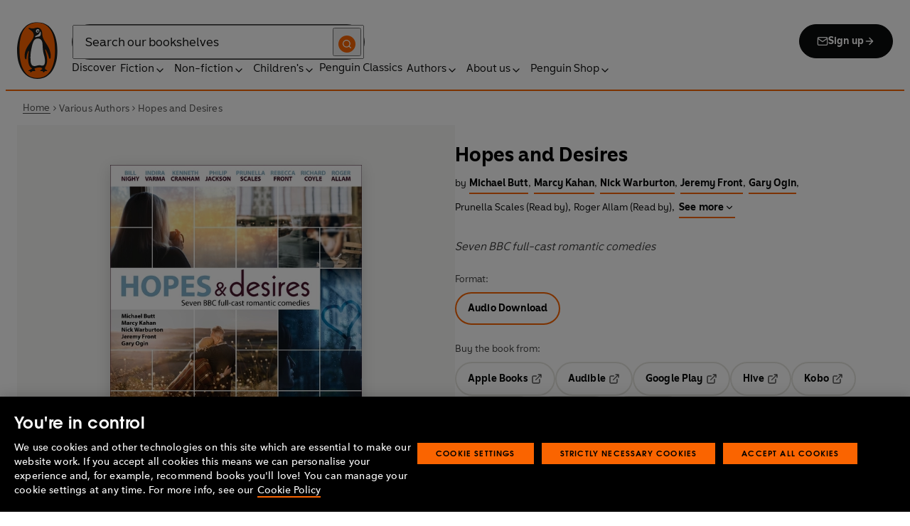

--- FILE ---
content_type: text/html; charset=utf-8
request_url: https://www.penguin.co.uk/books/445926/hopes-and-desires-by-ogin-michael-butt-marcy-kahan-nick-warburton-jeremy-front-gary/9781529143126
body_size: 54198
content:
<!DOCTYPE html><html lang="en"><head><meta charSet="utf-8"/><meta name="viewport" content="width=device-width"/><title>Hopes and Desires</title><meta name="description" content="Seven BBC full-cast romantic comedies about love, longing and life-changing moments

Written by a host of top radio writers and starring some of Britain&#x27;s finest actors, these sparkling, beautifully crafted comedy dramas are centred around people with unconscious yearnings. From the serial seducer to the lonely mother&#x27;s boy, each is looking for love - but will they find it?

Vongole by Michael Butt: Oxford professor Tristram Swann&#x27;s favourite pastime is wooing his female students with Petrarch and pasta. But what is he really after? Starring Bill Nighy.

The Non-Entity by Marcy Kahan: Once a successful Soviet hack, Dimitri hasn&#x27;t sold a story since the fall of Communism. So why has a British publisher flown out to Moscow to see him? Starring Kenneth Cranham, Eleanor Bron and Sylvestre Le Touzel.

Toad Squad by Nick Warburton: Bitter at being retired prematurely, Reg embarks on a mission to protect the humble toad. Starring Philip Jackson and Amanda Root.

The Anniversary Waltz by Jeremy Front: Deli owners Max and Shirley spend their days sniping at one another - but a sudden epiphany makes them realise things have got to change... Starring Prunella Scales, Roger Allam and Rebecca Front.

Catching Heathcliff by Nick Warburton: Lindsey dreams of someone brooding and passionate - and then Morton walks into her book group... Starring Philip Jackson and Amanda Root.

Battersea Triangle by Michael Butt: Passive Dougie is trapped in a relationship with his domineering boss, Angela. When he meets the docile India, his problems seem to be over - but are they just beginning? Starring Mark Benton, Christine Kavanagh and Indira Varma.

The Dangers of Self-Hypnosis by Gary Ogin: Having had no luck with speed-dating, Maurice turns to a self-hypnosis CD to find romance. Exploring his subconscious, he finds the beautiful Rachel... Starring Richard Coyle, Prunella Scales and Sophie Winkleman.


Produced and directed by Peter Kavanagh

Vongole
Tristram - Bill Nighy
Minnie - Emma Callander
Helen - Miranda Colchester
Freddie - Stephen Critchlow
Mamma/Judy - Carolyn Jones
Written by Michael Butt

The Non-Entity
Dmitri - Kenneth Cranham
Annoushka - Eleanor Bron
Claire - Sylvestra Le Touzel
Robert - Stephen Critchlow
Written by Marcy Kahan

Toad Squad
Reg - Philip Jackson
Bel - Amanda Root
Mr Topping - Jonathan Coy
Written by Nick Warburton

The Anniversary Waltz
Shirley - Prunella Scales
Max - Roger Allam
Roszinka - Rebecca Front
Girl - Rosie Fellner
Marcy - Liza Sadovy
Toastmaster/Old man - Bruce Purchase
Written by Jeremy Front

Catching Heathcliff
Graham - Philip Jackson
Lindsey - Amanda Root
Heathcliff/Morton - Mark Straker
Postman - Nick Warburton
Written by Nick Warburton

Battersea Triangle
Dougie - Mark Benton
India - Indira Varma
Angela - Christine Kavanagh
Fiona - Emily Rose Smith
Written by Michael Butt

The Dangers of Self-Hypnosis
Maurice - Richard Coyle
Mother - Prunella Scales
Rachel - Sophie Winkleman
Abigail - Christine Kavanagh
Hypnotist/Judge - Sam Dale
Daniel - Mark Straker
Written by Gary Ogin

© 2022 BBC Studios Distribution Ltd
(p) 2022 BBC Studios Distribution Ltd"/><link href="https://www.penguin.co.uk/books/445926/hopes-and-desires-by-ogin-michael-butt-marcy-kahan-nick-warburton-jeremy-front-gary/9781529143126" rel="canonical"/><meta property="og:title" content="Hopes and Desires"/><meta property="og:type" content="book"/><meta property="og:url" content="https://www.penguin.co.uk/books/445926/hopes-and-desires-by-ogin-michael-butt-marcy-kahan-nick-warburton-jeremy-front-gary/9781529143126"/><meta property="og:image" content="https://cdn.penguin.co.uk/dam-assets/books/9781529143126/9781529143126-jacket-large.jpg"/><meta name="twitter:card" content="summary_large_image"/><meta name="author" content="Michael Butt,Marcy Kahan,Nick Warburton,Jeremy Front,Gary Ogin"/><meta name="bookTitle" content="Hopes and Desires"/><meta name="brand" content="penguin"/><meta name="comingSoon" content="false"/><meta name="contributors" content="Michael Butt,Marcy Kahan,Nick Warburton,Jeremy Front,Gary Ogin"/><meta name="coverImage" content="https://cdn.penguin.co.uk/dam-assets/books/9781529143126/9781529143126-jacket-large.jpg"/><meta name="CQTagsAsString" content="Contemporary Fiction,Romance &amp; Sagas,Anthologies,Contemporary Romance,Fiction"/><meta name="division" content="PRH Audio"/><meta name="imprintDescription" content="BBC Digital Audio"/><meta name="isbn" content="9781529143126"/><meta name="publicationDate" content="2022-02-10"/><meta name="searchTemplate" content="book"/><meta name="subTitle" content="Seven BBC full-cast romantic comedies"/><meta name="synopsis" content="Seven BBC full-cast romantic comedies about love, longing and life-changing moments

Written by a host of top radio writers and starring some of Britain&#x27;s finest actors, these sparkling, beautifully crafted comedy dramas are centred around people with unconscious yearnings. From the serial seducer to the lonely mother&#x27;s boy, each is looking for love - but will they find it?

Vongole by Michael Butt: Oxford professor Tristram Swann&#x27;s favourite pastime is wooing his female students with Petrarch and pasta. But what is he really after? Starring Bill Nighy.

The Non-Entity by Marcy Kahan: Once a successful Soviet hack, Dimitri hasn&#x27;t sold a story since the fall of Communism. So why has a British publisher flown out to Moscow to see him? Starring Kenneth Cranham, Eleanor Bron and Sylvestre Le Touzel.

Toad Squad by Nick Warburton: Bitter at being retired prematurely, Reg embarks on a mission to protect the humble toad. Starring Philip Jackson and Amanda Root.

The Anniversary Waltz by Jeremy Front: Deli owners Max and Shirley spend their days sniping at one another - but a sudden epiphany makes them realise things have got to change... Starring Prunella Scales, Roger Allam and Rebecca Front.

Catching Heathcliff by Nick Warburton: Lindsey dreams of someone brooding and passionate - and then Morton walks into her book group... Starring Philip Jackson and Amanda Root.

Battersea Triangle by Michael Butt: Passive Dougie is trapped in a relationship with his domineering boss, Angela. When he meets the docile India, his problems seem to be over - but are they just beginning? Starring Mark Benton, Christine Kavanagh and Indira Varma.

The Dangers of Self-Hypnosis by Gary Ogin: Having had no luck with speed-dating, Maurice turns to a self-hypnosis CD to find romance. Exploring his subconscious, he finds the beautiful Rachel... Starring Richard Coyle, Prunella Scales and Sophie Winkleman.


Produced and directed by Peter Kavanagh

Vongole
Tristram - Bill Nighy
Minnie - Emma Callander
Helen - Miranda Colchester
Freddie - Stephen Critchlow
Mamma/Judy - Carolyn Jones
Written by Michael Butt

The Non-Entity
Dmitri - Kenneth Cranham
Annoushka - Eleanor Bron
Claire - Sylvestra Le Touzel
Robert - Stephen Critchlow
Written by Marcy Kahan

Toad Squad
Reg - Philip Jackson
Bel - Amanda Root
Mr Topping - Jonathan Coy
Written by Nick Warburton

The Anniversary Waltz
Shirley - Prunella Scales
Max - Roger Allam
Roszinka - Rebecca Front
Girl - Rosie Fellner
Marcy - Liza Sadovy
Toastmaster/Old man - Bruce Purchase
Written by Jeremy Front

Catching Heathcliff
Graham - Philip Jackson
Lindsey - Amanda Root
Heathcliff/Morton - Mark Straker
Postman - Nick Warburton
Written by Nick Warburton

Battersea Triangle
Dougie - Mark Benton
India - Indira Varma
Angela - Christine Kavanagh
Fiona - Emily Rose Smith
Written by Michael Butt

The Dangers of Self-Hypnosis
Maurice - Richard Coyle
Mother - Prunella Scales
Rachel - Sophie Winkleman
Abigail - Christine Kavanagh
Hypnotist/Judge - Sam Dale
Daniel - Mark Straker
Written by Gary Ogin

© 2022 BBC Studios Distribution Ltd
(p) 2022 BBC Studios Distribution Ltd"/><meta name="template" content="book-page-template"/><meta name="workRefTitle" content="Hopes and Desires"/><link rel="preload" href="/fonts/Avenir-Next-LT-W01-Regular.woff2" as="font" type="font/woff2" crossorigin="anonymous"/><link rel="preload" href="/fonts/Avenir-Next-LT-W01-Medium.woff2" as="font" type="font/woff2" crossorigin="anonymous"/><link rel="preload" href="/fonts/Avenir-Next-LT-W01-Demi-Bold.woff2" as="font" type="font/woff2" crossorigin="anonymous"/><link rel="preload" href="/fonts/ITC-Avant-Garde-Gothic-W01-Medium.woff2" as="font" type="font/woff2" crossorigin="anonymous"/><link rel="preload" href="/fonts/ITC-Avant-Garde-Gothic-W01-Demi-Bold.woff2" as="font" type="font/woff2" crossorigin="anonymous"/><link rel="apple-touch-icon" sizes="180x180" href="/apple-touch-icon.png"/><link rel="icon" type="image/png" sizes="32x32" href="/favicon-32x32.png"/><link rel="icon" type="image/png" sizes="16x16" href="/favicon-16x16.png"/><link rel="manifest" href="/site.webmanifest" crossorigin="use-credentials"/><link rel="preload" as="image" imageSrcSet="/_next/image?url=https%3A%2F%2Fcdn.penguin.co.uk%2Fdam-assets%2Fbooks%2F9781529143126%2F9781529143126-jacket-large.jpg&amp;w=599&amp;q=100 1x, /_next/image?url=https%3A%2F%2Fcdn.penguin.co.uk%2Fdam-assets%2Fbooks%2F9781529143126%2F9781529143126-jacket-large.jpg&amp;w=1290&amp;q=100 2x" fetchpriority="high"/><meta name="next-head-count" content="36"/><link data-next-font="" rel="preconnect" href="/" crossorigin="anonymous"/><script id="script-alloy-prehiding" data-nscript="beforeInteractive">!function(e,a,n,t){var i=e.head;if(i){if (a) return;var o=e.createElement('style');o.id='alloy-prehiding',o.innerText=n,i.appendChild(o),setTimeout(function(){o.parentNode&&o.parentNode.removeChild(o)},t)}}(document, document.location.href.indexOf('adobe_authoring_enabled') !== -1, '.personalization-container { opacity: 0 !important }', 3000);</script><link rel="preload" href="/_next/static/css/6801c10005d8b73a.css" as="style"/><link rel="stylesheet" href="/_next/static/css/6801c10005d8b73a.css" data-n-g=""/><link rel="preload" href="/_next/static/css/2b19a3ea482e879e.css" as="style"/><link rel="stylesheet" href="/_next/static/css/2b19a3ea482e879e.css" data-n-p=""/><link rel="preload" href="/_next/static/css/7fec9d0b7203f624.css" as="style"/><link rel="stylesheet" href="/_next/static/css/7fec9d0b7203f624.css" data-n-p=""/><noscript data-n-css=""></noscript><script defer="" nomodule="" src="/_next/static/chunks/polyfills-42372ed130431b0a.js"></script><script id="script-OtAutoBlock" src="https://cdn-ukwest.onetrust.com/consent/019adf71-9a5d-7b26-a54e-844548020da6/OtAutoBlock.js" defer="" data-nscript="beforeInteractive"></script><script id="script-otSDKStub" src="https://cdn-ukwest.onetrust.com/scripttemplates/otSDKStub.js" data-domain-script="019adf71-9a5d-7b26-a54e-844548020da6" defer="" data-nscript="beforeInteractive"></script><script id="script-new-relic-monitoring" src="/newrelicmonitoring.min.js" defer="" data-nscript="beforeInteractive"></script><script id="last-event-service-script" src="https://www.everestjs.net/static/le/last-event-tag-latest.min.js" defer="" data-nscript="beforeInteractive">
          if(&quot;undefined&quot; != typeof AdCloudEvent)
          stitchId = AdCloudEvent(&quot;16C821ED5433E9ED0A4C98A1@AdobeOrg&quot;, &quot;randomhouseglobalprod&quot;).generateRandomId();
        </script><script src="/_next/static/chunks/webpack-1f6df0d317deb43e.js" defer=""></script><script src="/_next/static/chunks/framework-945b357d4a851f4b.js" defer=""></script><script src="/_next/static/chunks/main-263dcd96f5202c52.js" defer=""></script><script src="/_next/static/chunks/pages/_app-24e651cfe2c17d5c.js" defer=""></script><script src="/_next/static/chunks/1073-d6fd4d7618df984c.js" defer=""></script><script src="/_next/static/chunks/3577-eb0c1b303aa813bc.js" defer=""></script><script src="/_next/static/chunks/8837-2dd78f5dc77f1e8d.js" defer=""></script><script src="/_next/static/chunks/5300-cea317c7f19fedb1.js" defer=""></script><script src="/_next/static/chunks/4028-98ac2e27e2228b33.js" defer=""></script><script src="/_next/static/chunks/pages/books/%5B...args%5D-6301076f7ed20ad1.js" defer=""></script><script src="/_next/static/eZDx0hSC_EfkAgPUP6NpB/_buildManifest.js" defer=""></script><script src="/_next/static/eZDx0hSC_EfkAgPUP6NpB/_ssgManifest.js" defer=""></script></head><body><div id="__next"><div class="books_book-page-container__zLvED"><div class="is-brand-penguin" aria-hidden="false" tabindex="0"><a class="skip-link" href="/books/445926/hopes-and-desires-by-ogin-michael-butt-marcy-kahan-nick-warburton-jeremy-front-gary/9781529143126#main">Skip to Content</a><header class="Page_header__n_TzP SiteHeader_wrapper__FJMJ3"><div class="SiteHeader_container__SWf9N container_full__wdr7R"><a class="SiteHeader_logo__rW1jl theme_focus__EXHhZ" tabindex="0" aria-label="Home" role="link" data-track-exclude="true" href="/"><svg fill="none" viewBox="0 0 67 95" xmlns="http://www.w3.org/2000/svg" xmlns:xlink="http://www.w3.org/1999/xlink" role="img" focusable="false" aria-hidden="true"><title>Penguin Logo</title><mask id="logo-penguin_svg__a" height="95" maskUnits="userSpaceOnUse" width="67" x="0" y="0"><path clip-rule="evenodd" d="m0 .558594h66.7984v94.008406h-66.7984z" fill="#fff" fill-rule="evenodd"></path></mask><g mask="url(#logo-penguin_svg__a)"><path clip-rule="evenodd" d="m33.3186.558669c-31.97969.066441-33.3314149 39.947031-33.31857324 47.269631.04075834 22.2233 9.09245324 46.7878 33.48997324 46.7386 24.3902-.0458 33.3464-24.7967 33.3085-47.0189-.0145-7.3248-1.5064-47.052423-33.4799-46.989331" fill="#1c1c1b" fill-rule="evenodd"></path></g><g clip-rule="evenodd" fill-rule="evenodd"><path d="m33.4897 93.2297c-23.172.0474-29.42754-24.5974-29.46774-45.7069-.01284-6.9568-1.18478-45.80227 29.19134-45.86257 30.3745-.06198 29.5381 38.98727 29.561 45.94577.0379 21.1179-6.1071 45.5868-29.2846 45.6237" fill="#1c1c1b"></path><path d="m33.4897 93.2297c-23.172.0474-29.42754-24.5974-29.46774-45.7069-.01284-6.9568-1.18478-45.80227 29.19134-45.86257 30.3745-.06198 29.5381 38.98727 29.561 45.94577.0379 21.1179-6.1071 45.5868-29.2846 45.6237" fill="#ff6401"></path><path d="m48.7713 36.896c-2.7196-4.3411-6.5414-9.4655-6.9685-14.7339-.2663-3.3103-.0715-7.0093-2.2981-9.7368-.6499-.7995-1.5606-1.5298-2.4684-2.001-.9754-.50588-2.2205-.8286-3.3243-.8286-1.0329 0-2.072.16136-3.0591.4601-1.1725.3534-2.3339.771-3.551.9419-1.4098.1965-2.5438.1256-3.9173-.1798-.8191-.1831-1.0441-.2473-1.8632-.4243-.4522-.0983-1.6783-.45452-2.0691-.0721-.9241.9269 1.0357 2.0469 1.6242 2.4645 1.2841.9313 1.8145 1.2423 3.039 2.2948 1.651 1.436 2.9642 3.1451 3.47 5.2835.1429.6158.1915 1.2428.1971 1.8832.1228 9.2321-15.2872 18.2972-15.0767 34.6508.0715 5.7849 3.1591 6.7346 3.1217 3.5286-.0542-3.8089 1.2986-7.9233 2.7006-11.4547.325-.8158 1.3612-1.0614 1.129.3534-.3613 2.2389-1.2814 6.1143-1.1954 12.4318.0139 1.5243.1111 3.0619.3249 4.5778.1798 1.2094.4456 2.4142.7962 3.5962.297.9905.6829 1.9447 1.1613 2.8554.3892.7196.8364 1.4075 1.3641 2.0312.5142.6141 1.0686 1.0658 1.6906 1.5533.3612.2886.7699.5376.9441.9977.2513.6605-.6019.9291-1.0468 1.134-.4908.2205-.9202.4678-1.3842.6945-.6649.3227-1.3271.6706-1.9748 1.0263-.3964.2278-.8486.3612-1.2328.6281-.3796.2456-.5739.6599.0229.7481.268.0514.5583-.0251.8392-.0402.4651-.0145.9642-.0798 1.4092.0916.6041.2384.574.8169.5969 1.3791.0251.6119.4444.8096.9899.6611.6214-.1765 1.0586-.6589 1.5432-1.062.3546-.297.7449-.6041 1.153-.8135.8336-.4159 1.8269-.2764 2.7224-.2334.4942.0263 1.1954.2373 1.5985-.1658.4104-.4165.1134-1.1211-.0686-1.575-.1681-.4361-.3786-.8537-.5935-1.268-.1-.1899-.2373-.359-.3222-.555-.3451-.8062 2.4561-1.412 2.8598-1.5298 1.364-.3635 2.79-.6885 4.1914-.7985 1.3355-.1178 2.8062-.1256 4.0635.3959.5422.2256.9821.6097 1.3389 1.0642.2055.2484.6711 1.0011.2563 1.3076-.6471.4735-1.3205.8833-1.9436 1.3836-.3992.3076-.7811.6303-1.1211 1.0167-.2535.2814-.3222.7872.1921.7554.6811-.0313 1.3634-.0687 2.039-.072.4858-.0023 1.0111.067 1.4221.3428.665.4545.8107 1.4249 1.5639 1.7956.2077.105.4651.105.6901.0363.4941-.1536.7219-.665.9882-1.0642.2451-.3557.4908-.7135.8822-.9291.2412-.1323.5187-.1837.7956-.1837.4964 0 .9955.009 1.4919.0603.3936.0514.9285.2334 1.2763-.0318.6555-.5103-1.0736-1.6465-1.4215-1.8659-.7878-.4914-1.9145-1.0106-2.1624-2.0257-.2836-1.1909.2965-2.4321.8006-3.4801.5254-1.1122 1.2412-2.1306 1.6471-3.3008.3847-1.0709.6711-2.1865.8342-3.3193.8632-6.1841-.5751-12.7657-2.3785-18.6696-.2161-.7063-.4869-1.4103-.7013-2.1166-.3121-1.1156.7699-1.3796 1.3244-.297.5276 1.0468 3.9893 7.7016 5.0021 12.6468.637 3.1573 3.0116 3.2824 2.9424-2.3126-.0921-8.1115-3.1473-13.9695-6.8977-19.9314" fill="#1c1c1b"></path><path d="m45.9142 61.3073c.4193 4.0809.8716 11.1209-4.1115 11.3599-1.3205.0631-2.9626-.8604-5.4086-.6957-4.1495.2853-5.3851 1.8754-8.7753 1.2669-1.9425-.3445-3.3752-1.4417-4.1914-3.3216-.9258-2.1395-1.005-4.5627-1.1536-6.8602-.1563-2.565-.1563-5.1518-.0055-7.7195.1144-1.8554.3076-3.7068.5533-5.5532.4059-3.0625 1.0563-6.0842 1.7548-9.0902.6114-2.6482 1.2535-5.3042 2.3975-7.7927.8392-1.8146 2.0842-3.5638 3.9323-4.4896 2.0134-1.0066 4.8318-1.0809 6.8128-.0681 4.4851 2.3004 4.3746 7.6531 4.5175 12.0025.1133 3.3506.5276 6.7927 1.1362 10.088.6639 3.6621 2.1546 7.1483 2.5415 10.8735" fill="#fff"></path><path d="m38.6603 16.4264c.919 1.0754.862 5.5158-.6444 7.0535-.8771.9017-2.3667 1.0184-3.5387 1.1853-1.2987.1843-2.5689.4701-3.8502.7895-1.2206.2976-1.1357-.9922.0379-1.9151 1.7549-1.3752 6.1584-1.9854 7.2198-7.1132.0369-.1943.2513-.6141.7756 0" fill="#fff"></path><path d="m32.2771 17.59c1.2261.7995 2.9815.2825 3.915-1.1558.9336-1.4382.6957-3.25-.5371-4.0501-1.2289-.7951-2.9871-.2792-3.9234 1.1569-.9307 1.4299-.6879 3.2467.5455 4.049" fill="#fff"></path><path d="m33.4357 14.7944c.4534-.6751 1.2669-.9224 1.809-.555.5327.3685.5969 1.2104.1363 1.8877-.4584.6728-1.2663.9212-1.8035.5561-.5427-.3707-.6018-1.2161-.1418-1.8888" fill="#1c1c1b"></path></g></svg></a><div class="SiteHeader_right-wrapper__Hb_4M"><div class="SiteHeader_search-bar__HTc_Q"><div class="SiteHeader_form-wrapper__uz6FD"><div class="SiteHeader_form-inner-wrapper__hV26U"><form class="SiteHeader_form__oAJsD" name="search-form" action="/search-results" method="GET"><label class="screen-reader-text" for="header-search-input">Search</label><input class="SiteHeader_input__h7Dj2" id="header-search-input" type="search" autoCorrect="off" autoCapitalize="none" spellcheck="false" name="q" placeholder="Search our bookshelves" aria-autocomplete="list" aria-haspopup="true" aria-controls="search-dropdown" value=""/><button type="submit" class="SiteHeader_search-icon__EIDe1" aria-label="Search"><svg width="40" height="40" viewBox="0 0 40 40" fill="none" xmlns="http://www.w3.org/2000/svg" focusable="false" aria-hidden="true"><circle cx="20" cy="20" r="20" fill="#FA6400"></circle><path fill-rule="evenodd" clip-rule="evenodd" d="M19 12a7 7 0 1 0 4.856 12.041 1 1 0 0 1 .185-.185A7 7 0 0 0 19 12m7.032 12.618A9 9 0 1 0 19 28a8.96 8.96 0 0 0 5.618-1.968l3.675 3.675a1 1 0 0 0 1.414-1.414z" fill="#fff"></path></svg></button></form></div></div><a class="SiteHeader_signup-icon-button__IFKJx" tabindex="0" aria-label="Signup" role="link" href="/discover/newsletters/penguin"><svg width="16" height="16" viewBox="0 0 16 16" fill="none" xmlns="http://www.w3.org/2000/svg" focusable="false" aria-hidden="true"><path fill-rule="evenodd" clip-rule="evenodd" d="m2.071 3.703 5.93 4.15 5.928-4.15a.67.67 0 0 0-.596-.37H2.667a.67.67 0 0 0-.596.37m11.93 1.577-5.62 3.933a.67.67 0 0 1-.764 0L2 5.28V12a.67.67 0 0 0 .667.667h10.666A.67.67 0 0 0 14 12zM.666 4c0-1.102.898-2 2-2h10.666c1.102 0 2 .898 2 2v8c0 1.101-.898 2-2 2H2.667c-1.102 0-2-.899-2-2z" fill="#fff"></path></svg> <!-- -->Sign up<svg width="16" height="16" viewBox="0 0 16 16" fill="none" xmlns="http://www.w3.org/2000/svg" focusable="false" aria-hidden="true"><path fill-rule="evenodd" clip-rule="evenodd" d="M7.529 2.862c.26-.26.682-.26.942 0l4.667 4.667c.26.26.26.682 0 .942l-4.667 4.667a.667.667 0 1 1-.942-.943l3.528-3.528H3.333a.667.667 0 0 1 0-1.334h7.724L7.53 3.805a.667.667 0 0 1 0-.943" fill="currentColor"></path></svg></a></div><nav aria-label="Main" class="Nav_nav__6Jhmc"><a class="Nav_menu-button__FfaoR theme_focus__EXHhZ" type="button" aria-label="Signup" href="/discover/newsletters/penguin"><svg width="16" height="16" viewBox="0 0 16 16" fill="none" xmlns="http://www.w3.org/2000/svg" focusable="false" aria-hidden="true"><path fill-rule="evenodd" clip-rule="evenodd" d="m2.071 3.703 5.93 4.15 5.928-4.15a.67.67 0 0 0-.596-.37H2.667a.67.67 0 0 0-.596.37m11.93 1.577-5.62 3.933a.67.67 0 0 1-.764 0L2 5.28V12a.67.67 0 0 0 .667.667h10.666A.67.67 0 0 0 14 12zM.666 4c0-1.102.898-2 2-2h10.666c1.102 0 2 .898 2 2v8c0 1.101-.898 2-2 2H2.667c-1.102 0-2-.899-2-2z" fill="#fff"></path></svg><div class="Nav_menu-text__ENsQq">Sign up</div></a><button type="button" aria-label="Menu" aria-expanded="false" class="Nav_menu-button__FfaoR theme_focus__EXHhZ"><svg width="25" height="24" viewBox="0 0 25 24" fill="none" xmlns="http://www.w3.org/2000/svg" focusable="false" aria-hidden="true"><path fill-rule="evenodd" clip-rule="evenodd" d="M2.5 6a1 1 0 0 1 1-1h18a1 1 0 1 1 0 2h-18a1 1 0 0 1-1-1m0 6a1 1 0 0 1 1-1h18a1 1 0 1 1 0 2h-18a1 1 0 0 1-1-1m0 6a1 1 0 0 1 1-1h18a1 1 0 1 1 0 2h-18a1 1 0 0 1-1-1" fill="#3B3B3B"></path></svg><div class="Nav_menu-text__ENsQq">Menu</div></button><ul role="list" class="Nav_menu__kBa6x" aria-hidden="true"><li class="NavItem_root__CjezV"><a class="NavItem_nav-item__UhNYV class-one class-two" id="cG9zdDozMzMyMg" data-track-exclude="true" href="/discover">Discover</a></li><li class="NavItem_root__CjezV"><button type="button" class="NavItem_nav-item__UhNYV" aria-expanded="false" id="cG9zdDo3ODg0OA" aria-label="Fiction"><span class="">Fiction</span><svg width="16" height="16" viewBox="0 0 16 16" fill="none" xmlns="http://www.w3.org/2000/svg" focusable="false" aria-hidden="true"><path fill-rule="evenodd" clip-rule="evenodd" d="M7.529 2.862c.26-.26.682-.26.942 0l4.667 4.667c.26.26.26.682 0 .942l-4.667 4.667a.667.667 0 1 1-.942-.943l3.528-3.528H3.333a.667.667 0 0 1 0-1.334h7.724L7.53 3.805a.667.667 0 0 1 0-.943" fill="currentColor"></path></svg><div class="NavItem_chevron-icon__JiWH1 "><svg width="16" height="16" viewBox="0 0 16 16" fill="none" xmlns="http://www.w3.org/2000/svg" focusable="false" aria-hidden="true"><path fill-rule="evenodd" clip-rule="evenodd" d="M7.529 5.529c.26-.26.682-.26.942 0l4 4a.667.667 0 1 1-.943.942L8 6.943 4.47 10.47a.667.667 0 1 1-.942-.942z" fill="#0B0C0C"></path></svg></div></button></li><li class="NavItem_root__CjezV"><button type="button" class="NavItem_nav-item__UhNYV" aria-expanded="false" id="cG9zdDo3ODc5Mw" aria-label="Non-fiction"><span class="">Non-fiction</span><svg width="16" height="16" viewBox="0 0 16 16" fill="none" xmlns="http://www.w3.org/2000/svg" focusable="false" aria-hidden="true"><path fill-rule="evenodd" clip-rule="evenodd" d="M7.529 2.862c.26-.26.682-.26.942 0l4.667 4.667c.26.26.26.682 0 .942l-4.667 4.667a.667.667 0 1 1-.942-.943l3.528-3.528H3.333a.667.667 0 0 1 0-1.334h7.724L7.53 3.805a.667.667 0 0 1 0-.943" fill="currentColor"></path></svg><div class="NavItem_chevron-icon__JiWH1 "><svg width="16" height="16" viewBox="0 0 16 16" fill="none" xmlns="http://www.w3.org/2000/svg" focusable="false" aria-hidden="true"><path fill-rule="evenodd" clip-rule="evenodd" d="M7.529 5.529c.26-.26.682-.26.942 0l4 4a.667.667 0 1 1-.943.942L8 6.943 4.47 10.47a.667.667 0 1 1-.942-.942z" fill="#0B0C0C"></path></svg></div></button></li><li class="NavItem_root__CjezV"><button type="button" class="NavItem_nav-item__UhNYV" aria-expanded="false" id="cG9zdDo3ODgwNg" aria-label="Children&#x27;s"><span class="">Children's</span><svg width="16" height="16" viewBox="0 0 16 16" fill="none" xmlns="http://www.w3.org/2000/svg" focusable="false" aria-hidden="true"><path fill-rule="evenodd" clip-rule="evenodd" d="M7.529 2.862c.26-.26.682-.26.942 0l4.667 4.667c.26.26.26.682 0 .942l-4.667 4.667a.667.667 0 1 1-.942-.943l3.528-3.528H3.333a.667.667 0 0 1 0-1.334h7.724L7.53 3.805a.667.667 0 0 1 0-.943" fill="currentColor"></path></svg><div class="NavItem_chevron-icon__JiWH1 "><svg width="16" height="16" viewBox="0 0 16 16" fill="none" xmlns="http://www.w3.org/2000/svg" focusable="false" aria-hidden="true"><path fill-rule="evenodd" clip-rule="evenodd" d="M7.529 5.529c.26-.26.682-.26.942 0l4 4a.667.667 0 1 1-.943.942L8 6.943 4.47 10.47a.667.667 0 1 1-.942-.942z" fill="#0B0C0C"></path></svg></div></button></li><li class="NavItem_root__CjezV"><a class="NavItem_nav-item__UhNYV" id="cG9zdDo4MTIyNA" data-track-exclude="true" href="/penguin-classics">Penguin Classics</a></li><li class="NavItem_root__CjezV"><button type="button" class="NavItem_nav-item__UhNYV" aria-expanded="false" id="cG9zdDozMzM2NA" aria-label="Authors"><span class="">Authors</span><svg width="16" height="16" viewBox="0 0 16 16" fill="none" xmlns="http://www.w3.org/2000/svg" focusable="false" aria-hidden="true"><path fill-rule="evenodd" clip-rule="evenodd" d="M7.529 2.862c.26-.26.682-.26.942 0l4.667 4.667c.26.26.26.682 0 .942l-4.667 4.667a.667.667 0 1 1-.942-.943l3.528-3.528H3.333a.667.667 0 0 1 0-1.334h7.724L7.53 3.805a.667.667 0 0 1 0-.943" fill="currentColor"></path></svg><div class="NavItem_chevron-icon__JiWH1 "><svg width="16" height="16" viewBox="0 0 16 16" fill="none" xmlns="http://www.w3.org/2000/svg" focusable="false" aria-hidden="true"><path fill-rule="evenodd" clip-rule="evenodd" d="M7.529 5.529c.26-.26.682-.26.942 0l4 4a.667.667 0 1 1-.943.942L8 6.943 4.47 10.47a.667.667 0 1 1-.942-.942z" fill="#0B0C0C"></path></svg></div></button></li><li class="NavItem_root__CjezV"><button type="button" class="NavItem_nav-item__UhNYV" aria-expanded="false" id="cG9zdDozMzM4Mw" aria-label="About us"><span class="">About us</span><svg width="16" height="16" viewBox="0 0 16 16" fill="none" xmlns="http://www.w3.org/2000/svg" focusable="false" aria-hidden="true"><path fill-rule="evenodd" clip-rule="evenodd" d="M7.529 2.862c.26-.26.682-.26.942 0l4.667 4.667c.26.26.26.682 0 .942l-4.667 4.667a.667.667 0 1 1-.942-.943l3.528-3.528H3.333a.667.667 0 0 1 0-1.334h7.724L7.53 3.805a.667.667 0 0 1 0-.943" fill="currentColor"></path></svg><div class="NavItem_chevron-icon__JiWH1 "><svg width="16" height="16" viewBox="0 0 16 16" fill="none" xmlns="http://www.w3.org/2000/svg" focusable="false" aria-hidden="true"><path fill-rule="evenodd" clip-rule="evenodd" d="M7.529 5.529c.26-.26.682-.26.942 0l4 4a.667.667 0 1 1-.943.942L8 6.943 4.47 10.47a.667.667 0 1 1-.942-.942z" fill="#0B0C0C"></path></svg></div></button></li><li class="NavItem_root__CjezV"><button type="button" class="NavItem_nav-item__UhNYV" aria-expanded="false" id="cG9zdDozMzQyNA" aria-label="Penguin Shop"><span class="">Penguin Shop</span><svg width="16" height="16" viewBox="0 0 16 16" fill="none" xmlns="http://www.w3.org/2000/svg" focusable="false" aria-hidden="true"><path fill-rule="evenodd" clip-rule="evenodd" d="M7.529 2.862c.26-.26.682-.26.942 0l4.667 4.667c.26.26.26.682 0 .942l-4.667 4.667a.667.667 0 1 1-.942-.943l3.528-3.528H3.333a.667.667 0 0 1 0-1.334h7.724L7.53 3.805a.667.667 0 0 1 0-.943" fill="currentColor"></path></svg><div class="NavItem_chevron-icon__JiWH1 "><svg width="16" height="16" viewBox="0 0 16 16" fill="none" xmlns="http://www.w3.org/2000/svg" focusable="false" aria-hidden="true"><path fill-rule="evenodd" clip-rule="evenodd" d="M7.529 5.529c.26-.26.682-.26.942 0l4 4a.667.667 0 1 1-.943.942L8 6.943 4.47 10.47a.667.667 0 1 1-.942-.942z" fill="#0B0C0C"></path></svg></div></button></li></ul></nav></div></div><div class="SiteHeader_mobile-menu__5_qK1"><div class="container-wrapper SiteHeader_container-wrapper__B5_qv"><div class="SiteHeader_form-wrapper__uz6FD"><div class="SiteHeader_form-inner-wrapper__hV26U"><form class="SiteHeader_form__oAJsD" name="search-form" action="/search-results" method="GET"><label class="screen-reader-text" for="header-search-input">Search</label><input class="SiteHeader_input__h7Dj2" id="header-search-input" type="search" autoCorrect="off" autoCapitalize="none" spellcheck="false" name="q" placeholder="Search our bookshelves" aria-autocomplete="list" aria-haspopup="true" aria-controls="search-dropdown" value=""/><button type="submit" class="SiteHeader_search-icon__EIDe1" aria-label="Search"><svg width="40" height="40" viewBox="0 0 40 40" fill="none" xmlns="http://www.w3.org/2000/svg" focusable="false" aria-hidden="true"><circle cx="20" cy="20" r="20" fill="#FA6400"></circle><path fill-rule="evenodd" clip-rule="evenodd" d="M19 12a7 7 0 1 0 4.856 12.041 1 1 0 0 1 .185-.185A7 7 0 0 0 19 12m7.032 12.618A9 9 0 1 0 19 28a8.96 8.96 0 0 0 5.618-1.968l3.675 3.675a1 1 0 0 0 1.414-1.414z" fill="#fff"></path></svg></button></form></div></div></div></div></header><section class="BreadCrumbs_wrapper__cVI34 fullwidth-wrapper"><div class="container-wrapper"><ul class="BreadCrumbs_list__WUOzs" role="list"><li><a class="BreadCrumbs_hoverlink__sMwxy" href="/">Home</a></li><li class="BreadCrumbs_separator__cqhe7"><svg width="12" height="13" viewBox="0 0 12 13" fill="none" xmlns="http://www.w3.org/2000/svg" focusable="false" aria-hidden="true" class="BreadCrumbs_arrow-left__7Gjc6"><path fill-rule="evenodd" clip-rule="evenodd" d="M4.146 3.566a.5.5 0 0 1 .708 0l3 3a.5.5 0 0 1 0 .708l-3 3a.5.5 0 0 1-.708-.708L6.793 6.92 4.146 4.274a.5.5 0 0 1 0-.708" fill="#4D4D4D"></path></svg></li><li><span class="">Various Authors</span></li><li class="BreadCrumbs_separator__cqhe7"><svg width="12" height="13" viewBox="0 0 12 13" fill="none" xmlns="http://www.w3.org/2000/svg" focusable="false" aria-hidden="true" class="BreadCrumbs_arrow-left__7Gjc6"><path fill-rule="evenodd" clip-rule="evenodd" d="M4.146 3.566a.5.5 0 0 1 .708 0l3 3a.5.5 0 0 1 0 .708l-3 3a.5.5 0 0 1-.708-.708L6.793 6.92 4.146 4.274a.5.5 0 0 1 0-.708" fill="#4D4D4D"></path></svg></li><li><span class="">Hopes and Desires</span></li></ul></div><script type="application/ld+json">{"@context":"https://schema.org","@type":"BreadcrumbList","itemListElement":[{"@type":"ListItem","position":1,"name":"Home","item":"https://www.penguin.co.uk/"},{"@type":"ListItem","position":2,"name":"Various Authors","item":"https://www.penguin.co.uk/books/445926/hopes-and-desires-by-ogin-michael-butt-marcy-kahan-nick-warburton-jeremy-front-gary/9781529143126"},{"@type":"ListItem","position":3,"name":"Hopes and Desires","item":"https://www.penguin.co.uk/books/445926/hopes-and-desires-by-ogin-michael-butt-marcy-kahan-nick-warburton-jeremy-front-gary/9781529143126"}]}</script></section><main id="main" class="Page_main__2fhwn"><div class="books_wrapper__LSQRf"><section class="books_about-book-section__s7jrV"><div class="books_container__K63E6 container_full__wdr7R"><div class="books_left-column__JN1bp"><div class="books_secondary-bg__uSmph"><div class="books_inner-content__f36zr"><aside class="books_book-details__Khg_X"><div><div class="BookImage_wrapper__T6d1O shadow BookImage_shadow__ppZnm"><img alt="Book cover of Hopes and Desires by Michael Butt, Marcy Kahan, Nick Warburton, Jeremy Front, Gary Ogin" fetchpriority="high" width="500" height="500" decoding="async" data-nimg="1" style="color:transparent;width:100%;height:auto" srcSet="/_next/image?url=https%3A%2F%2Fcdn.penguin.co.uk%2Fdam-assets%2Fbooks%2F9781529143126%2F9781529143126-jacket-large.jpg&amp;w=599&amp;q=100 1x, /_next/image?url=https%3A%2F%2Fcdn.penguin.co.uk%2Fdam-assets%2Fbooks%2F9781529143126%2F9781529143126-jacket-large.jpg&amp;w=1290&amp;q=100 2x" src="/_next/image?url=https%3A%2F%2Fcdn.penguin.co.uk%2Fdam-assets%2Fbooks%2F9781529143126%2F9781529143126-jacket-large.jpg&amp;w=1290&amp;q=100"/></div></div><div class="PlaySample_wrapper__U5n0a"><button type="button" class="Button_button__OFOdO Button_secondary__KMeNe Button_small__NyCDp PlaySample_play-sample-btn__8O56f"><div class="Button_wrap__CStL3"><svg width="16" height="16" viewBox="0 0 16 16" fill="none" xmlns="http://www.w3.org/2000/svg" focusable="false" aria-hidden="true"><g clip-path="url(#play-circle_svg__a)"><path fill-rule="evenodd" clip-rule="evenodd" d="M8 2a6 6 0 1 0 0 12A6 6 0 0 0 8 2M.667 8a7.333 7.333 0 1 1 14.667 0A7.333 7.333 0 0 1 .667 8m5.685-3.254a.67.67 0 0 1 .685.033l4 2.667a.667.667 0 0 1 0 1.109l-4 2.667A.667.667 0 0 1 6 10.667V5.334c0-.246.136-.472.352-.588m.982 1.833v2.842l2.131-1.42z" fill="#0B0C0C"></path></g><defs><clipPath id="play-circle_svg__a"><path fill="#fff" d="M0 0h16v16H0z"></path></clipPath></defs></svg>Play sample</div></button><audio><source src="https://cdn.penguin.co.uk/dam-assets/books/audio/9781529143126/9781529143126-sample-audio-clip.wav" type="audio/wav"/>Your browser does not support the audio tag.</audio></div><div class="books_release-date__7wdjk"></div></aside></div></div></div><div class="books_right-column__zGVRF"><div class="books_inner-content__f36zr"><header class="books_book-header__ZApNT"><div class="BookTitle_wrapper__36A_C"><h1 class="BookTitle_title__j7U2c">Hopes and Desires</h1></div><div class="books_authors-name-group__38gQv"><span class="books_authors-by__VLeC7">by</span><span class="BookByline_secondary__jiAxT"><span class="BookByline_name__2MLAE"><span class="BookByline_primary-authors__gY8ML"><a class="BookByline_link__lPu30 text_brand-link-styles__RiWBF" href="/authors/234256/michael-butt"><span class="">Michael Butt</span></a></span>, </span><span class="BookByline_name__2MLAE"><span class="BookByline_primary-authors__gY8ML"><a class="BookByline_link__lPu30 text_brand-link-styles__RiWBF" href="/authors/234305/marcy-kahan"><span class="">Marcy Kahan</span></a></span>, </span><span class="BookByline_name__2MLAE"><span class="BookByline_primary-authors__gY8ML"><a class="BookByline_link__lPu30 text_brand-link-styles__RiWBF" href="/authors/234939/nick-warburton"><span class="">Nick Warburton</span></a></span>, </span><span class="BookByline_name__2MLAE"><span class="BookByline_primary-authors__gY8ML"><a class="BookByline_link__lPu30 text_brand-link-styles__RiWBF" href="/authors/234303/jeremy-front"><span class="">Jeremy Front</span></a></span>, </span><span class="BookByline_name__2MLAE"><span class="BookByline_primary-authors__gY8ML"><a class="BookByline_link__lPu30 text_brand-link-styles__RiWBF" href="/authors/234435/gary-ogin"><span class="">Gary Ogin</span></a></span>, </span><span class="BookByline_name__2MLAE"><span class="BookByline_secondary-authors__VFU7I">Prunella Scales (Read by)</span>, </span><span class="BookByline_name__2MLAE"><span class="BookByline_secondary-authors__VFU7I">Roger Allam (Read by)</span></span><div class="BookByline_view-more__0fI8D"><span class="BookByline_seperator__EZSkX">,</span><button type="button" class="Button_button__OFOdO Button_tertiary__aQpfe Button_small__NyCDp BookByline_view-cta__01WeW"><div class="Button_wrap__CStL3">See more<svg width="16" height="16" viewBox="0 0 16 16" fill="none" xmlns="http://www.w3.org/2000/svg" focusable="false" aria-hidden="true" class="BookByline_icon__wvlQc"><path fill-rule="evenodd" clip-rule="evenodd" d="M3.53 5.529c.26-.26.682-.26.942 0l3.529 3.528 3.528-3.528a.667.667 0 0 1 .943.943l-4 4a.667.667 0 0 1-.943 0l-4-4a.667.667 0 0 1 0-.943" fill="currentColor"></path></svg></div></button></div></span></div><div class="BookTitle_wrapper__36A_C"><h2 class="BookTitle_subtitle__M1GIW">Seven BBC full-cast romantic comedies</h2></div></header><div class="books_affiliate-links__p7IAv"><div class="RetailerButtons_wrapper__EBShe"><h2 class="RetailerButtons_title__nRPu2">Format:</h2><div class="RetailerButtons_buttons__ySloD"><a class="RetailerButtons_cta-primary__JJn5l RetailerButtons_current__7aYYr" href="/books/445926/hopes-and-desires-by-ogin-michael-butt-marcy-kahan-nick-warburton-jeremy-front-gary/9781529143126">Audio Download</a></div><h2 class="RetailerButtons_title__nRPu2">Buy the book from:</h2><div class="RetailerButtons_buttons__ySloD RetailerButtons_btn-group__bp0nM"><a class="RetailerButtons_cta-primary__JJn5l" target="_blank" tabindex="0" role="link" href="https://goto.applebooks.apple/gb/9781529143126?at=10lohG"><span class="RetailerButtons_text__bPAIe">Apple Books</span><span class="RetailerButtons_icon__03IpX"><svg width="16" height="16" viewBox="0 0 16 16" fill="none" xmlns="http://www.w3.org/2000/svg" focusable="false" aria-hidden="true"><path fill-rule="evenodd" clip-rule="evenodd" d="M10 2.667a.667.667 0 0 1 0-1.333h4c.368 0 .667.298.667.666v4a.667.667 0 0 1-1.334 0V3.61L7.138 9.805a.667.667 0 1 1-.943-.943l6.195-6.195zm-6.667 2a.667.667 0 0 0-.666.667v7.333a.667.667 0 0 0 .666.667h7.334a.666.666 0 0 0 .666-.667v-4a.667.667 0 1 1 1.334 0v4a2 2 0 0 1-2 2H3.333a2 2 0 0 1-2-2V5.334a2 2 0 0 1 2-2h4a.667.667 0 1 1 0 1.333z" fill="currentcolor"></path></svg><span class="screen-reader-text">Opens in a new tab</span></span></a><a class="RetailerButtons_cta-primary__JJn5l" target="_blank" tabindex="0" role="link" href="https://www.audible.co.uk/pd/B09P3SJ5C7"><span class="RetailerButtons_text__bPAIe">Audible</span><span class="RetailerButtons_icon__03IpX"><svg width="16" height="16" viewBox="0 0 16 16" fill="none" xmlns="http://www.w3.org/2000/svg" focusable="false" aria-hidden="true"><path fill-rule="evenodd" clip-rule="evenodd" d="M10 2.667a.667.667 0 0 1 0-1.333h4c.368 0 .667.298.667.666v4a.667.667 0 0 1-1.334 0V3.61L7.138 9.805a.667.667 0 1 1-.943-.943l6.195-6.195zm-6.667 2a.667.667 0 0 0-.666.667v7.333a.667.667 0 0 0 .666.667h7.334a.666.666 0 0 0 .666-.667v-4a.667.667 0 1 1 1.334 0v4a2 2 0 0 1-2 2H3.333a2 2 0 0 1-2-2V5.334a2 2 0 0 1 2-2h4a.667.667 0 1 1 0 1.333z" fill="currentcolor"></path></svg><span class="screen-reader-text">Opens in a new tab</span></span></a><a class="RetailerButtons_cta-primary__JJn5l" target="_blank" tabindex="0" role="link" href="https://play.google.com/store/audiobooks/details?id=AQAAAEB8oHPgHM&amp;PAffiliateID=1011lTyPZ&amp;PCamRefID=web+penguin"><span class="RetailerButtons_text__bPAIe">Google Play</span><span class="RetailerButtons_icon__03IpX"><svg width="16" height="16" viewBox="0 0 16 16" fill="none" xmlns="http://www.w3.org/2000/svg" focusable="false" aria-hidden="true"><path fill-rule="evenodd" clip-rule="evenodd" d="M10 2.667a.667.667 0 0 1 0-1.333h4c.368 0 .667.298.667.666v4a.667.667 0 0 1-1.334 0V3.61L7.138 9.805a.667.667 0 1 1-.943-.943l6.195-6.195zm-6.667 2a.667.667 0 0 0-.666.667v7.333a.667.667 0 0 0 .666.667h7.334a.666.666 0 0 0 .666-.667v-4a.667.667 0 1 1 1.334 0v4a2 2 0 0 1-2 2H3.333a2 2 0 0 1-2-2V5.334a2 2 0 0 1 2-2h4a.667.667 0 1 1 0 1.333z" fill="currentcolor"></path></svg><span class="screen-reader-text">Opens in a new tab</span></span></a><a class="RetailerButtons_cta-primary__JJn5l" target="_blank" tabindex="0" role="link" href="https://track.webgains.com/click.html?wgcampaignid=1304995&amp;wgprogramid=10671&amp;clickref=book-page&amp;wgtarget=http://www.hive.co.uk/Search?keyword=9781529143126"><span class="RetailerButtons_text__bPAIe">Hive</span><span class="RetailerButtons_icon__03IpX"><svg width="16" height="16" viewBox="0 0 16 16" fill="none" xmlns="http://www.w3.org/2000/svg" focusable="false" aria-hidden="true"><path fill-rule="evenodd" clip-rule="evenodd" d="M10 2.667a.667.667 0 0 1 0-1.333h4c.368 0 .667.298.667.666v4a.667.667 0 0 1-1.334 0V3.61L7.138 9.805a.667.667 0 1 1-.943-.943l6.195-6.195zm-6.667 2a.667.667 0 0 0-.666.667v7.333a.667.667 0 0 0 .666.667h7.334a.666.666 0 0 0 .666-.667v-4a.667.667 0 1 1 1.334 0v4a2 2 0 0 1-2 2H3.333a2 2 0 0 1-2-2V5.334a2 2 0 0 1 2-2h4a.667.667 0 1 1 0 1.333z" fill="currentcolor"></path></svg><span class="screen-reader-text">Opens in a new tab</span></span></a><a class="RetailerButtons_cta-primary__JJn5l" target="_blank" tabindex="0" role="link" href="https://www.kobo.com/gb/en/search?query=9781529143126"><span class="RetailerButtons_text__bPAIe">Kobo</span><span class="RetailerButtons_icon__03IpX"><svg width="16" height="16" viewBox="0 0 16 16" fill="none" xmlns="http://www.w3.org/2000/svg" focusable="false" aria-hidden="true"><path fill-rule="evenodd" clip-rule="evenodd" d="M10 2.667a.667.667 0 0 1 0-1.333h4c.368 0 .667.298.667.666v4a.667.667 0 0 1-1.334 0V3.61L7.138 9.805a.667.667 0 1 1-.943-.943l6.195-6.195zm-6.667 2a.667.667 0 0 0-.666.667v7.333a.667.667 0 0 0 .666.667h7.334a.666.666 0 0 0 .666-.667v-4a.667.667 0 1 1 1.334 0v4a2 2 0 0 1-2 2H3.333a2 2 0 0 1-2-2V5.334a2 2 0 0 1 2-2h4a.667.667 0 1 1 0 1.333z" fill="currentcolor"></path></svg><span class="screen-reader-text">Opens in a new tab</span></span></a><a class="RetailerButtons_cta-primary__JJn5l" target="_blank" tabindex="0" role="link" href="https://libro.fm/audiobooks/9781529143126"><span class="RetailerButtons_text__bPAIe">Libro.fm</span><span class="RetailerButtons_icon__03IpX"><svg width="16" height="16" viewBox="0 0 16 16" fill="none" xmlns="http://www.w3.org/2000/svg" focusable="false" aria-hidden="true"><path fill-rule="evenodd" clip-rule="evenodd" d="M10 2.667a.667.667 0 0 1 0-1.333h4c.368 0 .667.298.667.666v4a.667.667 0 0 1-1.334 0V3.61L7.138 9.805a.667.667 0 1 1-.943-.943l6.195-6.195zm-6.667 2a.667.667 0 0 0-.666.667v7.333a.667.667 0 0 0 .666.667h7.334a.666.666 0 0 0 .666-.667v-4a.667.667 0 1 1 1.334 0v4a2 2 0 0 1-2 2H3.333a2 2 0 0 1-2-2V5.334a2 2 0 0 1 2-2h4a.667.667 0 1 1 0 1.333z" fill="currentcolor"></path></svg><span class="screen-reader-text">Opens in a new tab</span></span></a><a class="RetailerButtons_cta-primary__JJn5l" target="_blank" tabindex="0" role="link" href="https://open.spotify.com/show/57smtYNe7ELrfMrnu3kaeL"><span class="RetailerButtons_text__bPAIe">Spotify</span><span class="RetailerButtons_icon__03IpX"><svg width="16" height="16" viewBox="0 0 16 16" fill="none" xmlns="http://www.w3.org/2000/svg" focusable="false" aria-hidden="true"><path fill-rule="evenodd" clip-rule="evenodd" d="M10 2.667a.667.667 0 0 1 0-1.333h4c.368 0 .667.298.667.666v4a.667.667 0 0 1-1.334 0V3.61L7.138 9.805a.667.667 0 1 1-.943-.943l6.195-6.195zm-6.667 2a.667.667 0 0 0-.666.667v7.333a.667.667 0 0 0 .666.667h7.334a.666.666 0 0 0 .666-.667v-4a.667.667 0 1 1 1.334 0v4a2 2 0 0 1-2 2H3.333a2 2 0 0 1-2-2V5.334a2 2 0 0 1 2-2h4a.667.667 0 1 1 0 1.333z" fill="currentcolor"></path></svg><span class="screen-reader-text">Opens in a new tab</span></span></a><a class="RetailerButtons_cta-primary__JJn5l" target="_blank" tabindex="0" role="link" href="https://www.xigxag.co.uk/?isbn=9781529143126"><span class="RetailerButtons_text__bPAIe">xigxag</span><span class="RetailerButtons_icon__03IpX"><svg width="16" height="16" viewBox="0 0 16 16" fill="none" xmlns="http://www.w3.org/2000/svg" focusable="false" aria-hidden="true"><path fill-rule="evenodd" clip-rule="evenodd" d="M10 2.667a.667.667 0 0 1 0-1.333h4c.368 0 .667.298.667.666v4a.667.667 0 0 1-1.334 0V3.61L7.138 9.805a.667.667 0 1 1-.943-.943l6.195-6.195zm-6.667 2a.667.667 0 0 0-.666.667v7.333a.667.667 0 0 0 .666.667h7.334a.666.666 0 0 0 .666-.667v-4a.667.667 0 1 1 1.334 0v4a2 2 0 0 1-2 2H3.333a2 2 0 0 1-2-2V5.334a2 2 0 0 1 2-2h4a.667.667 0 1 1 0 1.333z" fill="currentcolor"></path></svg><span class="screen-reader-text">Opens in a new tab</span></span></a></div></div></div><div class="Synopsis_wrapper__fYU_w"><div class="Synopsis_synopsis__S3HlC Synopsis_clamp__tBoqj"><div class=""><b>Seven BBC full-cast romantic comedies about love, longing and life-changing moments</b><br>
<br>
Written by a host of top radio writers and starring some of Britain's finest actors, these sparkling, beautifully crafted comedy dramas are centred around people with unconscious yearnings. From the serial seducer to the lonely mother's boy, each is looking for love - but will they find it?<br>
<br>
<b><i>Vongole</i> by Michael Butt</b>: Oxford professor Tristram Swann's favourite pastime is wooing his female students with Petrarch and pasta. But what is he really after? Starring <b>Bill Nighy</b>.<br>
<br>
<b><i>The Non-Entity</i> by Marcy Kahan</b>: Once a successful Soviet hack, Dimitri hasn't sold a story since the fall of Communism. So why has a British publisher flown out to Moscow to see him? Starring <b>Kenneth Cranham, Eleanor Bron</b> and <b>Sylvestre Le Touzel</b>.<br>
<br>
<b><i>Toad Squad</i> by Nick Warburton</b>: Bitter at being retired prematurely, Reg embarks on a mission to protect the humble toad. Starring <b>Philip Jackson</b> and <b>Amanda Root</b>.<br>
<br>
<b><i>The Anniversary Waltz</i> by Jeremy Front</b>: Deli owners Max and Shirley spend their days sniping at one another - but a sudden epiphany makes them realise things have got to change... Starring <b>Prunella Scales, Roger Allam</b> and <b>Rebecca Front</b>.<br>
<br>
<b><i>Catching Heathcliff</i> by Nick Warburton</b>: Lindsey dreams of someone brooding and passionate - and then Morton walks into her book group... Starring <b>Philip Jackson</b> and <b>Amanda Root</b>.<br>
<br>
<b><i>Battersea Triangle</i> by Michael Butt</b>: Passive Dougie is trapped in a relationship with his domineering boss, Angela. When he meets the docile India, his problems seem to be over - but are they just beginning? Starring <b>Mark Benton, Christine Kavanagh</b> and <b>Indira Varma</b>.<br>
<br>
<b><i>The Dangers of Self-Hypnosis</i> by Gary Ogin</b>: Having had no luck with speed-dating, Maurice turns to a self-hypnosis CD to find romance. Exploring his subconscious, he finds the beautiful Rachel... Starring <b>Richard Coyle, Prunella Scales</b> and <b>Sophie Winkleman</b>.<br>
<br>
<br>
Produced and directed by Peter Kavanagh<br>
<br>
<i><u>Vongole</u></i><br>
Tristram - Bill Nighy<br>
Minnie - Emma Callander<br>
Helen - Miranda Colchester<br>
Freddie - Stephen Critchlow<br>
Mamma/Judy - Carolyn Jones<br>
Written by Michael Butt<br>
<br>
<i><u>The Non-Entity</u></i><br>
Dmitri - Kenneth Cranham<br>
Annoushka - Eleanor Bron<br>
Claire - Sylvestra Le Touzel<br>
Robert - Stephen Critchlow<br>
Written by Marcy Kahan<br>
<br>
<i><u>Toad Squad</u></i><br>
Reg - Philip Jackson<br>
Bel - Amanda Root<br>
Mr Topping - Jonathan Coy<br>
Written by Nick Warburton<br>
<br>
<i><u>The Anniversary Waltz</u></i><br>
Shirley - Prunella Scales<br>
Max - Roger Allam<br>
Roszinka - Rebecca Front<br>
Girl - Rosie Fellner<br>
Marcy - Liza Sadovy<br>
Toastmaster/Old man - Bruce Purchase<br>
Written by Jeremy Front<br>
<br>
<i><u>Catching Heathcliff</u></i><br>
Graham - Philip Jackson<br>
Lindsey - Amanda Root<br>
Heathcliff/Morton - Mark Straker<br>
Postman - Nick Warburton<br>
Written by Nick Warburton<br>
<br>
<i><u>Battersea Triangle</u></i><br>
Dougie - Mark Benton<br>
India - Indira Varma<br>
Angela - Christine Kavanagh<br>
Fiona - Emily Rose Smith<br>
Written by Michael Butt<br>
<br>
<i><u>The Dangers of Self-Hypnosis</u></i><br>
Maurice - Richard Coyle<br>
Mother - Prunella Scales<br>
Rachel - Sophie Winkleman<br>
Abigail - Christine Kavanagh<br>
Hypnotist/Judge - Sam Dale<br>
Daniel - Mark Straker<br>
Written by Gary Ogin<br>
<br>
© 2022 BBC Studios Distribution Ltd<br>
(p) 2022 BBC Studios Distribution Ltd</div></div><button type="button" class="Button_button__OFOdO Button_tertiary__aQpfe Button_medium__HON9C Synopsis_synopsis-btn__j3y7R"><div class="Button_wrap__CStL3">Read more</div></button></div></div></div></div></section><div class="books_spiral-background__TtCq_ books_secondary-bg__uSmph"><section class="books_review-author-section__Xz6sD"><div class="books_container__K63E6 container_full__wdr7R"><div class="books_inner-row__Fo7UV"><div class="books_item__DDaXp"><section class="Authors_wrapper__MdCaw"><div class="Authors_container__gGMhv"><div class="Slider_slider-container__57VLZ"><div class="slick-slider Slider_slick-slides__708oE slick-initialized" dir="ltr"><div class="slick-list"><div class="slick-track" style="width:500%;left:0%"><div data-index="0" class="slick-slide slick-active slick-current" tabindex="-1" aria-hidden="false" style="outline:none;width:20%"><div><div class="Authors_author-wrapper__AvVKt" tabindex="-1" style="width:100%;display:inline-block"><div class="Authors_author-container__zrv36"><div class="Authors_image-wrapper__l7G6z undefined"></div><div class="Authors_author-info__42tFJ"><h2 class="Authors_name__GFFuw">About<!-- --> <span class="">Michael Butt</span></h2><div class="Authors_bio__corme"><b>Michael Butt</b> has written numerous dramas for BBC radio, including <i>Peter Lorre Vs Peter Lorre, The Last Project (El Ultimo Proyecto), Unauthorised History, Filthy Rich </i>and <i>Ambiguous Loss</i> (winner of a BBC Radio Drama Award for Best Series or Serial.)</div><a class="Button_link__wbUuG" target="" href="/authors/234256/michael-butt"><button type="button" class="Button_button__OFOdO Button_small__NyCDp"><div class="Button_wrap__CStL3">Learn more<svg width="16" height="16" viewBox="0 0 16 16" fill="none" xmlns="http://www.w3.org/2000/svg" focusable="false" aria-hidden="true"><path fill-rule="evenodd" clip-rule="evenodd" d="M7.529 2.862c.26-.26.682-.26.942 0l4.667 4.667c.26.26.26.682 0 .942l-4.667 4.667a.667.667 0 1 1-.942-.943l3.528-3.528H3.333a.667.667 0 0 1 0-1.334h7.724L7.53 3.805a.667.667 0 0 1 0-.943" fill="currentColor"></path></svg></div></button></a></div></div></div></div></div><div data-index="1" class="slick-slide" tabindex="-1" aria-hidden="true" style="outline:none;width:20%"><div><div class="Authors_author-wrapper__AvVKt" tabindex="-1" style="width:100%;display:inline-block"><div class="Authors_author-container__zrv36"><div class="Authors_image-wrapper__l7G6z"></div><div class="Authors_author-info__42tFJ"><h2 class="Authors_name__GFFuw">About<!-- --> <span class="">Marcy Kahan</span></h2><a class="Button_link__wbUuG" target="" href="/authors/234305/marcy-kahan"><button type="button" class="Button_button__OFOdO Button_small__NyCDp"><div class="Button_wrap__CStL3">Learn more<svg width="16" height="16" viewBox="0 0 16 16" fill="none" xmlns="http://www.w3.org/2000/svg" focusable="false" aria-hidden="true"><path fill-rule="evenodd" clip-rule="evenodd" d="M7.529 2.862c.26-.26.682-.26.942 0l4.667 4.667c.26.26.26.682 0 .942l-4.667 4.667a.667.667 0 1 1-.942-.943l3.528-3.528H3.333a.667.667 0 0 1 0-1.334h7.724L7.53 3.805a.667.667 0 0 1 0-.943" fill="currentColor"></path></svg></div></button></a></div></div></div></div></div><div data-index="2" class="slick-slide" tabindex="-1" aria-hidden="true" style="outline:none;width:20%"><div><div class="Authors_author-wrapper__AvVKt" tabindex="-1" style="width:100%;display:inline-block"><div class="Authors_author-container__zrv36"><div class="Authors_image-wrapper__l7G6z"></div><div class="Authors_author-info__42tFJ"><h2 class="Authors_name__GFFuw">About<!-- --> <span class="">Nick Warburton</span></h2><a class="Button_link__wbUuG" target="" href="/authors/234939/nick-warburton"><button type="button" class="Button_button__OFOdO Button_small__NyCDp"><div class="Button_wrap__CStL3">Learn more<svg width="16" height="16" viewBox="0 0 16 16" fill="none" xmlns="http://www.w3.org/2000/svg" focusable="false" aria-hidden="true"><path fill-rule="evenodd" clip-rule="evenodd" d="M7.529 2.862c.26-.26.682-.26.942 0l4.667 4.667c.26.26.26.682 0 .942l-4.667 4.667a.667.667 0 1 1-.942-.943l3.528-3.528H3.333a.667.667 0 0 1 0-1.334h7.724L7.53 3.805a.667.667 0 0 1 0-.943" fill="currentColor"></path></svg></div></button></a></div></div></div></div></div><div data-index="3" class="slick-slide" tabindex="-1" aria-hidden="true" style="outline:none;width:20%"><div><div class="Authors_author-wrapper__AvVKt" tabindex="-1" style="width:100%;display:inline-block"><div class="Authors_author-container__zrv36"><div class="Authors_image-wrapper__l7G6z"></div><div class="Authors_author-info__42tFJ"><h2 class="Authors_name__GFFuw">About<!-- --> <span class="">Jeremy Front</span></h2><a class="Button_link__wbUuG" target="" href="/authors/234303/jeremy-front"><button type="button" class="Button_button__OFOdO Button_small__NyCDp"><div class="Button_wrap__CStL3">Learn more<svg width="16" height="16" viewBox="0 0 16 16" fill="none" xmlns="http://www.w3.org/2000/svg" focusable="false" aria-hidden="true"><path fill-rule="evenodd" clip-rule="evenodd" d="M7.529 2.862c.26-.26.682-.26.942 0l4.667 4.667c.26.26.26.682 0 .942l-4.667 4.667a.667.667 0 1 1-.942-.943l3.528-3.528H3.333a.667.667 0 0 1 0-1.334h7.724L7.53 3.805a.667.667 0 0 1 0-.943" fill="currentColor"></path></svg></div></button></a></div></div></div></div></div><div data-index="4" class="slick-slide" tabindex="-1" aria-hidden="true" style="outline:none;width:20%"><div><div class="Authors_author-wrapper__AvVKt" tabindex="-1" style="width:100%;display:inline-block"><div class="Authors_author-container__zrv36"><div class="Authors_image-wrapper__l7G6z"></div><div class="Authors_author-info__42tFJ"><h2 class="Authors_name__GFFuw">About<!-- --> <span class="">Gary Ogin</span></h2><a class="Button_link__wbUuG" target="" href="/authors/234435/gary-ogin"><button type="button" class="Button_button__OFOdO Button_small__NyCDp"><div class="Button_wrap__CStL3">Learn more<svg width="16" height="16" viewBox="0 0 16 16" fill="none" xmlns="http://www.w3.org/2000/svg" focusable="false" aria-hidden="true"><path fill-rule="evenodd" clip-rule="evenodd" d="M7.529 2.862c.26-.26.682-.26.942 0l4.667 4.667c.26.26.26.682 0 .942l-4.667 4.667a.667.667 0 1 1-.942-.943l3.528-3.528H3.333a.667.667 0 0 1 0-1.334h7.724L7.53 3.805a.667.667 0 0 1 0-.943" fill="currentColor"></path></svg></div></button></a></div></div></div></div></div></div></div></div><div class="Slider_button-arrows-container__a3dZo"><button class="Slider_arrow__7zDq0 slick-disabled" aria-hidden="true" aria-label="Previous" type="button" disabled=""><svg width="32" height="32" viewBox="0 0 32 32" fill="none" xmlns="http://www.w3.org/2000/svg" focusable="false" aria-hidden="true"><path fill-rule="evenodd" clip-rule="evenodd" d="M16.943 5.724c.52.52.52 1.365 0 1.886l-7.057 7.057h15.448a1.333 1.333 0 0 1 0 2.667H9.886l7.057 7.057a1.333 1.333 0 1 1-1.886 1.885l-9.333-9.333a1.333 1.333 0 0 1 0-1.886l9.333-9.333a1.335 1.335 0 0 1 1.886 0" fill="currentColor"></path></svg></button><button class="Slider_arrow__7zDq0 undefined Slider_active__gnaQh" aria-hidden="true" aria-label="Next" type="button"><svg width="16" height="16" viewBox="0 0 16 16" fill="none" xmlns="http://www.w3.org/2000/svg" focusable="false" aria-hidden="true"><path fill-rule="evenodd" clip-rule="evenodd" d="M7.529 2.862c.26-.26.682-.26.942 0l4.667 4.667c.26.26.26.682 0 .942l-4.667 4.667a.667.667 0 1 1-.942-.943l3.528-3.528H3.333a.667.667 0 0 1 0-1.334h7.724L7.53 3.805a.667.667 0 0 1 0-.943" fill="currentColor"></path></svg></button></div></div></div></section></div></div></div></section><section class="books_book-more-deatils__cC0hW"><div class="books_container__K63E6 container_full__wdr7R"><div class="books_inner-row__Fo7UV"><div class="books_item__DDaXp"><details class="Accordion_details__k5fd8 text_rich-text__tIUji"><summary class="Accordion_summary__3Lsq_ acc-summary"><span class="Accordion_title-heading__xGPLO">Details</span><svg width="16" height="16" viewBox="0 0 16 16" fill="none" xmlns="http://www.w3.org/2000/svg" focusable="false" aria-hidden="true" class="Accordion_icon__rfkDl"><path fill-rule="evenodd" clip-rule="evenodd" d="M3.53 5.529c.26-.26.682-.26.942 0l3.529 3.528 3.528-3.528a.667.667 0 0 1 .943.943l-4 4a.667.667 0 0 1-.943 0l-4-4a.667.667 0 0 1 0-.943" fill="currentColor"></path></svg></summary><div class="Accordion_main-content__Gin6W"><ul role="list" class="BookDetails_list___Grhy"><li>Imprint:<!-- --> <a class="BookDetails_link__1RM9C" href="/search-results?tab=books&amp;imprint=BBC+Digital+Audio">BBC Digital Audio</a></li><li><time dateTime="2022-02-10">Published: 10/02/2022</time></li><li>ISBN: 9781529143126</li><li>Length: 195 minutes</li><li>Price: £9.00</li></ul></div></details></div></div></div></section></div></div></main><footer class="SiteFooter_wrapper__46CUW"><div class="SiteFooter_container__AcEcJ container_full__wdr7R"><div class="SiteFooter_footer-links__z6qQH"><div class="SiteFooter_navlinks-wrapper__V97RF"><div><h3 class="SiteFooter_heading__XHGJe">About us</h3><ul role="list" class="SiteFooter_column-layout__Us8hZ"><li><a class="SiteFooter_link__Z0jyO" id="cG9zdDozMzMwNA==" data-track-exclude="true" href="/about/who-we-are"><span class="">Our story</span><span class="screen-reader-text">Opens in a new tab</span></a></li><li><a class="SiteFooter_link__Z0jyO" id="cG9zdDo4NjcxNw==" data-track-exclude="true" href="/about/our-publishing"><span class="">Our publishing</span><span class="screen-reader-text">Opens in a new tab</span></a></li><li><a class="SiteFooter_link__Z0jyO" id="cG9zdDozMzMwOA==" data-track-exclude="true" href="/about/publishing-houses"><span class="">Publishing houses</span><span class="screen-reader-text">Opens in a new tab</span></a></li><li><a class="SiteFooter_link__Z0jyO" id="cG9zdDozMzMwOQ==" data-track-exclude="true" href="/about/social-impact"><span class="">Social impact</span><span class="screen-reader-text">Opens in a new tab</span></a></li><li><a class="SiteFooter_link__Z0jyO" id="cG9zdDozMzMxMA==" data-track-exclude="true" href="/about/contact-us-offices"><span class="">Contact us</span><span class="screen-reader-text">Opens in a new tab</span></a></li><li><a class="SiteFooter_link__Z0jyO" id="cG9zdDo3ODc5MA==" data-track-exclude="true" href="/about/useful-links/faqs"><span class="">Help and FAQs</span><span class="screen-reader-text">Opens in a new tab</span></a></li></ul></div><div><h3 class="SiteFooter_heading__XHGJe">Work with us</h3><ul role="list" class="SiteFooter_column-layout__Us8hZ"><li><a href="https://www.penguinrandomhousecareers.co.uk/" class="SiteFooter_link__Z0jyO" target="_blank" id="cG9zdDo3ODc4Mw==" rel="noreferrer" data-track-exclude="true"><span class="SiteFooter_new-window__ekZfn">Careers</span><span class="SiteFooter_hiring-notice__MdrLr">WE&#x27;RE HIRING</span><span class="screen-reader-text">Opens in a new tab</span></a></li><li><a class="SiteFooter_link__Z0jyO" id="cG9zdDo3ODc4NA==" data-track-exclude="true" href="/about/work-with-us/getting-published"><span class="">Getting published</span><span class="screen-reader-text">Opens in a new tab</span></a></li><li><a class="SiteFooter_link__Z0jyO" id="cG9zdDo3ODc4NQ==" data-track-exclude="true" href="/about/work-with-us/penguin-partnerships"><span class="">Partnerships</span><span class="screen-reader-text">Opens in a new tab</span></a></li><li><a class="SiteFooter_link__Z0jyO" id="cG9zdDo3ODc4Ng==" data-track-exclude="true" href="/about/work-with-us/licensing-and-consumer-products"><span class="">Penguin Ventures</span><span class="screen-reader-text">Opens in a new tab</span></a></li><li><a class="SiteFooter_link__Z0jyO" id="cG9zdDo3ODc4Nw==" data-track-exclude="true" href="/about/work-with-us/rights-and-permissions"><span class="">Rights and permissions</span><span class="screen-reader-text">Opens in a new tab</span></a></li><li><a class="SiteFooter_link__Z0jyO" id="cG9zdDo3ODc4OA==" data-track-exclude="true" href="/about/work-with-us/sales-and-distribution"><span class="">Sales and distribution</span><span class="screen-reader-text">Opens in a new tab</span></a></li></ul></div><div class="SiteFooter_social-wrapper__za6dr"><h3 class="SiteFooter_heading__XHGJe SiteFooter_heading--social__1okAJ">Stay connected</h3><div class="SiteFooter_social-accounts__mE3hl"><div><h4 class="SiteFooter_social-heading__QSDNr">Follow <!-- -->penguin</h4><ul role="list" class="SocialAccounts_wrapper__DriW5 is-brand-penguin SocialAccounts_wrapper--fill-reversed__NUNnN"><li><a class="SocialAccounts_link__Ei3qN theme_focus__EXHhZ" href="https://www.facebook.com/penguinbooks" aria-label="facebook" target="_self"><span class="SocialAccounts_icon__IryyS"><svg width="7" height="14" viewBox="0 0 7 14" fill="none" xmlns="http://www.w3.org/2000/svg" focusable="false" aria-hidden="true"><path d="M7 4.266H4.632V3.063c0-.547.31-.657.618-.657H7V0H4.426C2.162 0 1.75 1.75 1.75 2.953v1.313H0v2.406h1.75V14h2.882V6.672h2.162z" fill="currentColor"></path></svg></span></a></li><li><a class="SocialAccounts_link__Ei3qN theme_focus__EXHhZ" href="https://www.instagram.com/penguinukbooks/" aria-label="instagram" target="_self"><span class="SocialAccounts_icon__IryyS"><svg fill="none" height="15" viewBox="0 0 15 15" width="15" xmlns="http://www.w3.org/2000/svg" focusable="false" aria-hidden="true"><path clip-rule="evenodd" d="M11.99 3.38a.87.87 0 1 1-1.74 0 .87.87 0 0 1 1.74 0M7.25 9.667a2.417 2.417 0 1 1 0-4.834 2.417 2.417 0 0 1 0 4.833m0-6.14a3.723 3.723 0 1 0 0 7.446 3.723 3.723 0 0 0 0-7.446m0-2.22c1.935 0 2.165.007 2.93.042.706.032 1.09.15 1.345.25.339.13.58.288.834.542.254.253.41.495.542.833.1.256.217.64.25 1.346.035.765.042.994.042 2.93s-.007 2.165-.042 2.93c-.033.706-.15 1.09-.25 1.346a2.2 2.2 0 0 1-.542.833 2.25 2.25 0 0 1-.834.543c-.255.1-.639.217-1.346.25-.764.034-.993.042-2.93.042s-2.165-.008-2.93-.042c-.706-.033-1.09-.15-1.345-.25a2.24 2.24 0 0 1-.834-.543 2.25 2.25 0 0 1-.542-.833c-.1-.256-.218-.64-.25-1.346-.035-.765-.042-.994-.042-2.93s.007-2.165.042-2.93c.032-.706.15-1.09.25-1.346a2.2 2.2 0 0 1 .542-.833 2.25 2.25 0 0 1 .834-.543c.255-.099.64-.217 1.346-.25.764-.034.994-.042 2.93-.042M7.25 0C5.281 0 5.034.008 4.26.044 3.49.079 2.963.2 2.502.38a3.55 3.55 0 0 0-1.284.836A3.55 3.55 0 0 0 .38 2.5c-.179.461-.301.988-.337 1.76C.008 5.034 0 5.28 0 7.25s.008 2.216.043 2.99c.036.77.158 1.298.337 1.76.186.476.434.88.837 1.283a3.55 3.55 0 0 0 1.284.836c.46.18.988.302 1.76.338.773.035 1.02.043 2.989.043s2.216-.008 2.99-.043c.77-.036 1.298-.159 1.759-.338.476-.185.88-.433 1.284-.836s.651-.807.836-1.284c.18-.461.302-.988.337-1.76.036-.773.044-1.02.044-2.989s-.008-2.216-.044-2.99c-.035-.77-.157-1.298-.337-1.759a3.55 3.55 0 0 0-.836-1.284A3.55 3.55 0 0 0 11.999.38c-.461-.18-.988-.302-1.76-.337C9.466.008 9.22 0 7.25 0" fill="currentColor" fill-rule="evenodd"></path></svg></span></a></li><li><a class="SocialAccounts_link__Ei3qN theme_focus__EXHhZ" href="https://twitter.com/PenguinUKBooks" aria-label="twitter" target="_self"><span class="SocialAccounts_icon__IryyS"><svg height="15" width="15" viewBox="0 0 24 24" aria-hidden="true" focusable="false"><g><path d="M18.244 2.25h3.308l-7.227 8.26 8.502 11.24H16.17l-5.214-6.817L4.99 21.75H1.68l7.73-8.835L1.254 2.25H8.08l4.713 6.231zm-1.161 17.52h1.833L7.084 4.126H5.117z" fill="currentColor"></path></g></svg></span></a></li><li><a class="SocialAccounts_link__Ei3qN theme_focus__EXHhZ" href="https://www.youtube.com/user/penguinbooks" aria-label="youtube" target="_self"><span class="SocialAccounts_icon__IryyS"><svg fill="none" height="13" viewBox="0 0 18 14" width="18" xmlns="http://www.w3.org/2000/svg" focusable="false" aria-hidden="true"><path clip-rule="evenodd" d="M2 .571a2 2 0 0 0-2 2v8.857a2 2 0 0 0 2 2h14a2 2 0 0 0 2-2V2.571a2 2 0 0 0-2-2zm4.428 10.286V3.143L12.856 7z" fill="currentColor" fill-rule="evenodd"></path></svg></span></a></li><li><a class="SocialAccounts_link__Ei3qN theme_focus__EXHhZ" href="https://www.tiktok.com/@penguinukbooks" aria-label="tiktok" target="_self"><span class="SocialAccounts_icon__IryyS"><svg width="17" height="18" viewBox="0 0 17 18" fill="none" xmlns="http://www.w3.org/2000/svg" focusable="false" aria-hidden="true"><path d="M14.325 3.85a4 4 0 0 1-.355-.206 5 5 0 0 1-.91-.774A4.3 4.3 0 0 1 12.035.754h.003C11.96.296 11.993 0 11.998 0H8.906v11.954q.002.24-.007.476 0 .028-.003.058l-.001.027v.007a2.63 2.63 0 0 1-1.321 2.083 2.6 2.6 0 0 1-1.28.338 2.616 2.616 0 0 1-2.607-2.625 2.616 2.616 0 0 1 2.608-2.625c.272 0 .543.042.803.127L7.1 6.672a5.74 5.74 0 0 0-4.424 1.295 6.1 6.1 0 0 0-1.324 1.632c-.13.225-.623 1.13-.683 2.596-.037.833.213 1.696.332 2.053v.007c.075.21.366.927.84 1.53.381.485.833.911 1.339 1.264v-.007l.007.007c1.497 1.017 3.156.95 3.156.95.287-.011 1.25 0 2.342-.517a5.9 5.9 0 0 0 1.902-1.43 6 6 0 0 0 1.036-1.722c.28-.736.373-1.617.373-1.97V6.018c.038.023.537.353.537.353s.72.461 1.843.762c.805.213 1.89.258 1.89.258V4.323c-.38.04-1.152-.08-1.942-.473" fill="currentColor" fill-rule="evenodd"></path></svg></span></a></li><li><a class="SocialAccounts_link__Ei3qN theme_focus__EXHhZ" href="https://uk.linkedin.com/company/penguin-random-house-uk" aria-label="linkedin" target="_self"><span class="SocialAccounts_icon__IryyS"><svg fill="currentColor" fill-rule="evenodd" height="15" width="15" xmlns="http://www.w3.org/2000/svg" viewBox="-45.5 -45.5 546 546" xml:space="preserve" focusable="false" aria-hidden="true"><g stroke-width="0"></g><g stroke-linecap="round" stroke-linejoin="round" stroke="#CCC" stroke-width="17.29"></g><path style="fill-rule:evenodd;clip-rule:evenodd" d="M246.4 204.35v-.665c-.136.223-.324.446-.442.665z"></path><path style="fill-rule:evenodd;clip-rule:evenodd" d="M0 0v455h455V0zm141.522 378.002H74.016V174.906h67.506zm-33.753-230.816h-.446C84.678 147.186 70 131.585 70 112.085c0-19.928 15.107-35.087 38.211-35.087 23.109 0 37.31 15.159 37.752 35.087 0 19.5-14.643 35.101-38.194 35.101M385 378.002h-67.524V269.345c0-27.291-9.756-45.92-34.195-45.92-18.664 0-29.755 12.543-34.641 24.693-1.776 4.34-2.24 10.373-2.24 16.459v113.426h-67.537s.905-184.043 0-203.096H246.4v28.779c8.973-13.807 24.986-33.547 60.856-33.547 44.437 0 77.744 29.02 77.744 91.398z"></path></svg></span></a></li></ul></div><div><h4 class="SiteFooter_social-heading__QSDNr">Follow <!-- -->ladybird</h4><ul role="list" class="SocialAccounts_wrapper__DriW5 is-brand-ladybird SocialAccounts_wrapper--fill-reversed__NUNnN"><li><a class="SocialAccounts_link__Ei3qN theme_focus__EXHhZ" href="https://www.facebook.com/ladybirdbooks" aria-label="facebook" target="_self"><span class="SocialAccounts_icon__IryyS"><svg width="7" height="14" viewBox="0 0 7 14" fill="none" xmlns="http://www.w3.org/2000/svg" focusable="false" aria-hidden="true"><path d="M7 4.266H4.632V3.063c0-.547.31-.657.618-.657H7V0H4.426C2.162 0 1.75 1.75 1.75 2.953v1.313H0v2.406h1.75V14h2.882V6.672h2.162z" fill="currentColor"></path></svg></span></a></li><li><a class="SocialAccounts_link__Ei3qN theme_focus__EXHhZ" href="https://www.instagram.com/ladybirdbooks" aria-label="instagram" target="_self"><span class="SocialAccounts_icon__IryyS"><svg fill="none" height="15" viewBox="0 0 15 15" width="15" xmlns="http://www.w3.org/2000/svg" focusable="false" aria-hidden="true"><path clip-rule="evenodd" d="M11.99 3.38a.87.87 0 1 1-1.74 0 .87.87 0 0 1 1.74 0M7.25 9.667a2.417 2.417 0 1 1 0-4.834 2.417 2.417 0 0 1 0 4.833m0-6.14a3.723 3.723 0 1 0 0 7.446 3.723 3.723 0 0 0 0-7.446m0-2.22c1.935 0 2.165.007 2.93.042.706.032 1.09.15 1.345.25.339.13.58.288.834.542.254.253.41.495.542.833.1.256.217.64.25 1.346.035.765.042.994.042 2.93s-.007 2.165-.042 2.93c-.033.706-.15 1.09-.25 1.346a2.2 2.2 0 0 1-.542.833 2.25 2.25 0 0 1-.834.543c-.255.1-.639.217-1.346.25-.764.034-.993.042-2.93.042s-2.165-.008-2.93-.042c-.706-.033-1.09-.15-1.345-.25a2.24 2.24 0 0 1-.834-.543 2.25 2.25 0 0 1-.542-.833c-.1-.256-.218-.64-.25-1.346-.035-.765-.042-.994-.042-2.93s.007-2.165.042-2.93c.032-.706.15-1.09.25-1.346a2.2 2.2 0 0 1 .542-.833 2.25 2.25 0 0 1 .834-.543c.255-.099.64-.217 1.346-.25.764-.034.994-.042 2.93-.042M7.25 0C5.281 0 5.034.008 4.26.044 3.49.079 2.963.2 2.502.38a3.55 3.55 0 0 0-1.284.836A3.55 3.55 0 0 0 .38 2.5c-.179.461-.301.988-.337 1.76C.008 5.034 0 5.28 0 7.25s.008 2.216.043 2.99c.036.77.158 1.298.337 1.76.186.476.434.88.837 1.283a3.55 3.55 0 0 0 1.284.836c.46.18.988.302 1.76.338.773.035 1.02.043 2.989.043s2.216-.008 2.99-.043c.77-.036 1.298-.159 1.759-.338.476-.185.88-.433 1.284-.836s.651-.807.836-1.284c.18-.461.302-.988.337-1.76.036-.773.044-1.02.044-2.989s-.008-2.216-.044-2.99c-.035-.77-.157-1.298-.337-1.759a3.55 3.55 0 0 0-.836-1.284A3.55 3.55 0 0 0 11.999.38c-.461-.18-.988-.302-1.76-.337C9.466.008 9.22 0 7.25 0" fill="currentColor" fill-rule="evenodd"></path></svg></span></a></li><li><a class="SocialAccounts_link__Ei3qN theme_focus__EXHhZ" href="https://twitter.com/ladybirdbooks" aria-label="twitter" target="_self"><span class="SocialAccounts_icon__IryyS"><svg height="15" width="15" viewBox="0 0 24 24" aria-hidden="true" focusable="false"><g><path d="M18.244 2.25h3.308l-7.227 8.26 8.502 11.24H16.17l-5.214-6.817L4.99 21.75H1.68l7.73-8.835L1.254 2.25H8.08l4.713 6.231zm-1.161 17.52h1.833L7.084 4.126H5.117z" fill="currentColor"></path></g></svg></span></a></li><li><a class="SocialAccounts_link__Ei3qN theme_focus__EXHhZ" href="https://www.youtube.com/user/ladybirdbooks" aria-label="youtube" target="_self"><span class="SocialAccounts_icon__IryyS"><svg fill="none" height="13" viewBox="0 0 18 14" width="18" xmlns="http://www.w3.org/2000/svg" focusable="false" aria-hidden="true"><path clip-rule="evenodd" d="M2 .571a2 2 0 0 0-2 2v8.857a2 2 0 0 0 2 2h14a2 2 0 0 0 2-2V2.571a2 2 0 0 0-2-2zm4.428 10.286V3.143L12.856 7z" fill="currentColor" fill-rule="evenodd"></path></svg></span></a></li></ul></div><div><h4 class="SiteFooter_social-heading__QSDNr">Follow <!-- -->puffin</h4><ul role="list" class="SocialAccounts_wrapper__DriW5 is-brand-puffin SocialAccounts_wrapper--fill-reversed__NUNnN"><li><a class="SocialAccounts_link__Ei3qN theme_focus__EXHhZ" href="https://www.facebook.com/puffinbooks" aria-label="facebook" target="_self"><span class="SocialAccounts_icon__IryyS"><svg width="7" height="14" viewBox="0 0 7 14" fill="none" xmlns="http://www.w3.org/2000/svg" focusable="false" aria-hidden="true"><path d="M7 4.266H4.632V3.063c0-.547.31-.657.618-.657H7V0H4.426C2.162 0 1.75 1.75 1.75 2.953v1.313H0v2.406h1.75V14h2.882V6.672h2.162z" fill="currentColor"></path></svg></span></a></li><li><a class="SocialAccounts_link__Ei3qN theme_focus__EXHhZ" href="https://www.instagram.com/puffinbooksuk" aria-label="instagram" target="_self"><span class="SocialAccounts_icon__IryyS"><svg fill="none" height="15" viewBox="0 0 15 15" width="15" xmlns="http://www.w3.org/2000/svg" focusable="false" aria-hidden="true"><path clip-rule="evenodd" d="M11.99 3.38a.87.87 0 1 1-1.74 0 .87.87 0 0 1 1.74 0M7.25 9.667a2.417 2.417 0 1 1 0-4.834 2.417 2.417 0 0 1 0 4.833m0-6.14a3.723 3.723 0 1 0 0 7.446 3.723 3.723 0 0 0 0-7.446m0-2.22c1.935 0 2.165.007 2.93.042.706.032 1.09.15 1.345.25.339.13.58.288.834.542.254.253.41.495.542.833.1.256.217.64.25 1.346.035.765.042.994.042 2.93s-.007 2.165-.042 2.93c-.033.706-.15 1.09-.25 1.346a2.2 2.2 0 0 1-.542.833 2.25 2.25 0 0 1-.834.543c-.255.1-.639.217-1.346.25-.764.034-.993.042-2.93.042s-2.165-.008-2.93-.042c-.706-.033-1.09-.15-1.345-.25a2.24 2.24 0 0 1-.834-.543 2.25 2.25 0 0 1-.542-.833c-.1-.256-.218-.64-.25-1.346-.035-.765-.042-.994-.042-2.93s.007-2.165.042-2.93c.032-.706.15-1.09.25-1.346a2.2 2.2 0 0 1 .542-.833 2.25 2.25 0 0 1 .834-.543c.255-.099.64-.217 1.346-.25.764-.034.994-.042 2.93-.042M7.25 0C5.281 0 5.034.008 4.26.044 3.49.079 2.963.2 2.502.38a3.55 3.55 0 0 0-1.284.836A3.55 3.55 0 0 0 .38 2.5c-.179.461-.301.988-.337 1.76C.008 5.034 0 5.28 0 7.25s.008 2.216.043 2.99c.036.77.158 1.298.337 1.76.186.476.434.88.837 1.283a3.55 3.55 0 0 0 1.284.836c.46.18.988.302 1.76.338.773.035 1.02.043 2.989.043s2.216-.008 2.99-.043c.77-.036 1.298-.159 1.759-.338.476-.185.88-.433 1.284-.836s.651-.807.836-1.284c.18-.461.302-.988.337-1.76.036-.773.044-1.02.044-2.989s-.008-2.216-.044-2.99c-.035-.77-.157-1.298-.337-1.759a3.55 3.55 0 0 0-.836-1.284A3.55 3.55 0 0 0 11.999.38c-.461-.18-.988-.302-1.76-.337C9.466.008 9.22 0 7.25 0" fill="currentColor" fill-rule="evenodd"></path></svg></span></a></li><li><a class="SocialAccounts_link__Ei3qN theme_focus__EXHhZ" href="https://twitter.com/puffinbooks" aria-label="twitter" target="_self"><span class="SocialAccounts_icon__IryyS"><svg height="15" width="15" viewBox="0 0 24 24" aria-hidden="true" focusable="false"><g><path d="M18.244 2.25h3.308l-7.227 8.26 8.502 11.24H16.17l-5.214-6.817L4.99 21.75H1.68l7.73-8.835L1.254 2.25H8.08l4.713 6.231zm-1.161 17.52h1.833L7.084 4.126H5.117z" fill="currentColor"></path></g></svg></span></a></li><li><a class="SocialAccounts_link__Ei3qN theme_focus__EXHhZ" href="https://www.youtube.com/user/puffinbooks1" aria-label="youtube" target="_self"><span class="SocialAccounts_icon__IryyS"><svg fill="none" height="13" viewBox="0 0 18 14" width="18" xmlns="http://www.w3.org/2000/svg" focusable="false" aria-hidden="true"><path clip-rule="evenodd" d="M2 .571a2 2 0 0 0-2 2v8.857a2 2 0 0 0 2 2h14a2 2 0 0 0 2-2V2.571a2 2 0 0 0-2-2zm4.428 10.286V3.143L12.856 7z" fill="currentColor" fill-rule="evenodd"></path></svg></span></a></li></ul></div></div></div><div class="SiteFooter_newsletter__0rcxK"><div class="NewsletterSignup_wrapper__rmf2c NewsletterSignup_primary-inverse__nKWzX NewsletterSignup_left__JhMEg is-brand-penguin NewsletterSignup_restricted-width__Xzpug NewsletterSignup_no-image__q2UHi NewsletterSignup_in-footer__1KEAT" style="min-height:max-content"><div class="NewsletterSignup_wrapper-inner__drXiA"><div aria-live="polite" class="screen-reader-text"></div><div><div class=""><h2 class="NewsletterSignup_heading__LBLnI">Sign up to the Penguin newsletter</h2><div class="NewsletterSignup_description__mtMwY">For the latest books, recommendations, author interviews and more</div><form method="post" novalidate=""><div class="NewsletterSignup_input-wrapper__enOhv"><input class="NewsletterSignup_input__FrQC5" id="email-input" name="email" type="email" aria-invalid="false" placeholder="Enter your email address" autoComplete="email"/><button type="submit" class="Button_button__OFOdO Button_secondary__KMeNe Button_small__NyCDp NewsletterSignup_submit__xXOGF"><div class="Button_wrap__CStL3">Sign up</div></button></div></form><p class="NewsletterSignup_legal-text__mYEze">By signing up, I confirm that I'm over 16. To find out what personal data we collect and how we use it, please visit our <a href="/about/useful-links/privacy-policy/">Privacy Policy</a></p></div></div></div></div></div></div></div><div class="SiteFooter_site-info__Piw_Y"><div class="SiteFooter_logo-container__SPjbF"><svg xmlns="http://www.w3.org/2000/svg" xmlns:xlink="http://www.w3.org/1999/xlink" viewBox="0 0 90 45" focusable="false" aria-hidden="true" class="SiteFooter_logo__Hh0Va"><title>Penguin Random House</title><defs><path id="prh-logo-white_svg__prh-logo-white-a" d="M.161.137h66.558v43.83H.161z"></path><path id="prh-logo-white_svg__prh-logo-white-c" d="M0 .005h.899v43.432H0z"></path><path id="prh-logo-white_svg__prh-logo-white-e" d="M.03.005h.899v43.432H.03z"></path></defs><g fill="none" fill-rule="evenodd"><g transform="translate(11.56 .343)"><path d="M17.58 43.288c-1.984 0-3.256-1.526-3.256-3.8 0-2.289 1.272-3.799 3.256-3.799 2.002 0 3.274 1.527 3.274 3.8 0 2.273-1.272 3.8-3.274 3.8Zm0-8.277c-2.493 0-4.104 1.815-4.104 4.478 0 2.646 1.611 4.478 4.087 4.478 2.494 0 4.122-1.832 4.122-4.478 0-2.663-1.628-4.478-4.105-4.478Zm-6.513-2.375 2.493-.186v-.526H7.657v.526l2.511.17v4.579H3.553v-4.58l2.51-.17v-.525H.161v.526l2.476.186v10.296l-2.476.17v.526h5.902v-.526l-2.51-.17v-5.055h6.615v5.055l-2.51.17v.526h5.902v-.526l-2.493-.17V32.636ZM3.536.901h3.766c1.662 0 2.68 1.068 2.68 2.663 0 1.611-.882 2.832-2.545 2.832H3.536V.901Zm2.629 10.5-2.63-.17V7.074h4.02c2.104 0 3.325-1.493 3.325-3.495 0-1.967-1.288-3.358-3.409-3.358H.161v.526L2.62.935V11.23l-2.46.17v.526h6.005V11.4Zm15.571 15.875v.492h4.8v-.475l-1.933-.17v-5.19c.695-1.17 1.916-2.035 3.256-2.035 1.34 0 2.086.865 2.086 2.222v5.004l-1.967.17v.474h4.63v-.492l-1.814-.17v-5.07c0-1.545-.747-2.867-2.765-2.867-1.442 0-2.706.81-3.443 1.916V19.27l-.475-.136c-.696.764-1.612 1.103-2.714 1.103v.356c.814.153 1.679.136 2.357-.203v6.716l-2.018.17ZM3.536 16.76h3.952c1.68 0 2.748 1.018 2.748 2.578 0 1.56-.9 2.68-2.714 2.68H3.536V16.76Zm2.629 10.482-2.63-.17v-4.358H7.03l2.476 5.054h3.104v-.526l-2.527-.254-2.103-4.274c1.984-.102 3.155-1.527 3.155-3.376 0-1.9-1.323-3.256-3.359-3.256H.161v.525l2.476.187v10.279l-2.476.17v.525h6.004v-.526Zm58.739-15.978V6.193c0-1.544-.746-2.884-2.765-2.884-1.425 0-2.689.811-3.426 1.934V3.41l-.475-.136c-.696.764-1.612 1.12-2.714 1.103v.373c.814.152 1.68.136 2.358-.203v6.716l-2.019.17v.492h4.8v-.475l-1.933-.17v-5.19c.695-1.17 1.916-2.052 3.24-2.052 1.34 0 2.086.882 2.086 2.239v5.003l-1.968.17v.475h4.63v-.492l-1.814-.17ZM37.019 39.031c-1.103-.271-2.494-.645-2.494-1.85 0-.796.577-1.509 2.036-1.509 1.306 0 1.984.577 2.595 1.646l.543.95.424-.085-.543-3.206h-.458l-.017 1.408c-.475-.764-1.323-1.374-2.663-1.374-1.696 0-2.714.95-2.714 2.188 0 1.713 1.95 2.239 3.121 2.544 1.594.407 2.68.797 2.68 1.95 0 1.019-.865 1.63-2.171 1.63-1.357 0-2.205-.68-3.037-2.036l-.525-.866-.441.086.56 3.307h.474l-.05-1.594c.644 1.068 1.628 1.747 3.12 1.747 1.73 0 2.867-.916 2.867-2.341 0-1.645-1.442-2.12-3.307-2.595Zm27.85-17.064c0-1.543-.644-2.798-2.442-2.798-1.373 0-2.451.726-3.172 1.848-.233-1.033-.915-1.848-2.323-1.848-1.238 0-2.4.793-3.104 1.865V19.27l-.475-.136c-.712.764-1.628 1.103-2.714 1.103v.356c.797.153 1.68.12 2.358-.22v6.733l-2.019.17v.492h4.427v-.475l-1.56-.17v-5.275c.644-1.119 1.713-1.95 2.883-1.95 1.357 0 1.798.916 1.798 2.307v4.919l-1.662.17v.474h4.19v-.475l-1.68-.17v-5.02c0-.102 0-.22-.017-.34.713-1.203 1.697-1.865 2.85-1.865 1.374 0 1.815.933 1.815 2.29v4.936l-1.544.17v.474h4.24v-.475l-1.848-.187v-5.139ZM50.267 11.434v.492H55.1v-.492l-1.967-.17V3.428l-.476-.153c-.729.764-1.662 1.12-2.73 1.103v.373c.797.152 1.679.119 2.357-.22v6.733l-2.018.17Zm-7.803 27.24c.255-1.814 1.408-2.985 3.07-2.985 1.374 0 2.765.9 2.816 2.986h-5.886Zm3.087-3.663c-2.391 0-3.969 1.832-3.969 4.478s1.595 4.478 4.122 4.478c1.849 0 2.917-.865 3.341-2.171l-.525-.187c-.479 1.094-1.332 1.68-2.714 1.68-2.137 0-3.393-1.476-3.393-3.783v-.17h6.734c.017-.119.017-.39.017-.543 0-1.866-1.17-3.782-3.613-3.782Zm.611-7.582c-1.985 0-3.257-1.527-3.257-3.8 0-2.29 1.272-3.782 3.257-3.782 2.001 0 3.274 1.51 3.274 3.783 0 2.272-1.273 3.799-3.274 3.799Zm0-8.26c-2.493 0-4.105 1.797-4.105 4.46 0 2.647 1.612 4.478 4.088 4.478 2.494 0 4.122-1.831 4.122-4.477 0-2.664-1.628-4.461-4.105-4.461ZM30.963 35.113l-.475-.136c-.729.763-1.662 1.12-2.73 1.102v.374c.797.152 1.662.135 2.34-.204v5.038c-.712 1.119-1.933 1.967-3.257 1.967-1.322 0-2.069-.882-2.069-2.222v-5.92l-.458-.135c-.712.763-1.441 1.12-2.493 1.102v.374c.712.152 1.492.135 2.103-.153v4.783c0 1.527.73 2.884 2.782 2.884 1.441 0 2.684-.804 3.41-1.883l.016 1.713.051.034 2.646-.255v-.458h-1.866v-8.005Zm9.55-30.515v4.784c0 1.526.729 2.883 2.781 2.883 1.442 0 2.685-.804 3.41-1.883l.017 1.714.05.033 2.647-.254v-.458h-1.866V3.411l-.475-.136c-.73.764-1.662 1.12-2.731 1.103v.373c.797.152 1.662.136 2.34-.203v5.037c-.712 1.12-1.933 1.968-3.256 1.968-1.323 0-2.07-.882-2.07-2.222V3.41l-.457-.136c-.713.764-1.442 1.12-2.493 1.103v.373c.712.152 1.492.136 2.103-.153Zm-18.964-.05v6.716l-2.018.17v.492h4.8v-.475l-1.934-.17v-5.19c.696-1.17 1.917-2.052 3.257-2.052s2.086.882 2.086 2.239v5.003l-1.967.17v.475h4.63v-.492l-1.814-.17V6.193c0-1.544-.747-2.884-2.765-2.884-1.442 0-2.706.811-3.443 1.934V3.41l-.475-.136c-.696.764-1.612 1.12-2.714 1.103v.373c.814.152 1.679.136 2.357-.203Zm17.844 20.981c-.424 1.205-1.475 1.9-2.781 1.9-1.917 0-3.054-1.459-3.054-3.765 0-2.256 1.272-3.817 3.223-3.817 1.137 0 2.12.577 2.612 1.527v4.155Zm-2.714-6.36c-2.374 0-3.969 1.848-3.969 4.528 0 2.63 1.408 4.41 3.766 4.41 1.289 0 2.379-.601 2.934-1.628l.017 1.459.051.034 2.68-.255v-.458H40.24V15.047l-.458-.136c-.74.952-1.645 1.459-2.697 1.442v.373c.81.178 1.747.002 2.307-.388v4.136c-.61-.83-1.56-1.305-2.714-1.305Zm-3.409-7.413 1.696.153c1.985.178 2.596.746 2.596 1.493 0 1.034-1.052 1.831-3.173 1.831-1.9 0-2.985-.763-2.985-1.78 0-.764.644-1.493 1.866-1.697Zm-1.39-5.275c0-1.374 1.034-2.51 2.578-2.51 1.492 0 2.51 1.136 2.51 2.544 0 1.323-.967 2.476-2.561 2.476a2.498 2.498 0 0 1-2.528-2.51Zm-1.256 7.022c0 1.306 1.238 2.392 3.748 2.392 2.63 0 4.004-1.103 4.004-2.561 0-1.612-1.883-2.039-3.732-2.188-1.374-.12-2.646-.17-2.646-.849 0-.339.34-.661 1.849-.661h.56c2.035 0 3.34-1.39 3.34-3.189 0-.814-.304-1.577-.83-2.137.118-1.543 1.475-.78 1.475-1.577 0-.34-.203-.51-.542-.51-.78 0-1.374.781-1.476 1.629a3.314 3.314 0 0 0-1.866-.543c-2.069 0-3.41 1.391-3.41 3.138 0 1.272.645 2.24 1.578 2.748-.916.085-1.408.56-1.408 1.204 0 .458.289.9 1.052 1.154-.984.254-1.696 1.051-1.696 1.95Zm-12.06 12.552c-.593.662-1.764 1.374-3.02 1.374-1 0-1.83-.475-1.83-1.442 0-1.204 1.034-2.323 4.85-2.392v2.46Zm-5.682-.068c0 1.272.984 2.12 2.527 2.12 1.391 0 2.519-.686 3.206-1.373.148.741.678 1.12 1.408 1.12.797 0 1.323-.425 1.493-1.307l-.39-.17c-.136.526-.39.814-.849.814-.593 0-.865-.305-.865-1.39V22.12c0-1.696-.695-2.951-2.951-2.951-1.323 0-2.087.39-2.612.865-.458.424-.594.814-.594 1.051 0 .289.204.492.509.492.407 0 .458-.39.695-.831.289-.509.73-.899 1.934-.899 1.357 0 2.171.73 2.171 2.188v.95c-3.63.034-5.682 1.068-5.682 3.002Zm39.792-24.39a.738.738 0 0 0 .747-.73.738.738 0 0 0-.747-.73.724.724 0 0 0-.73.73c0 .407.323.73.73.73Zm-37.587 2.39c1.374 0 2.765.9 2.816 2.986h-5.886c.254-1.815 1.408-2.985 3.07-2.985Zm.17 8.278c1.848 0 2.917-.865 3.341-2.171l-.525-.187c-.48 1.094-1.333 1.68-2.715 1.68-2.137 0-3.392-1.476-3.392-3.783v-.17H18.7c.017-.118.017-.39.017-.542 0-1.866-1.17-3.783-3.613-3.783-2.392 0-3.97 1.832-3.97 4.478s1.595 4.478 4.122 4.478Z" fill="#FFF"></path></g><g transform="translate(0 .533)"><path fill="#FFF" d="M0 43.437h.899V.005H0v21.724z"></path></g><g transform="translate(89.07 .533)"><path fill="#FFF" d="M.03 43.437h.899V.005H.03v21.724z"></path></g></g></svg><span>Penguin Books Limited<br/>A<!-- --> <a class="SiteFooter_text-link__3eqiM" href="/company/about-us">Penguin Random House</a> <!-- -->Company.</span></div><div class="SiteFooter_copyright__gGvDr"><span>© 1995 –<!-- --> <!-- -->2026<!-- --> <!-- -->Penguin Books Ltd. Registered number: 861590 England.<!-- --> </span><span>Registered office: One Embassy Gardens, 8 Viaduct Gardens, London, SW11 7BW, UK.</span></div></div><div><div><ul role="list" class="SiteFooter_flex-layout__X6kIN"><li><a class="SiteFooter_link__Z0jyO" id="cG9zdDozMzMxMg==" data-track-exclude="true" href="/about/useful-links/privacy-policy"><span class="">Privacy policy</span><span class="screen-reader-text">Opens in a new tab</span></a></li><li><a class="SiteFooter_link__Z0jyO" id="cG9zdDozMzMxMw==" data-track-exclude="true" href="/about/useful-links/cookies-policy"><span class="">Cookies policy</span><span class="screen-reader-text">Opens in a new tab</span></a></li><li><a class="SiteFooter_link__Z0jyO" id="cG9zdDo4MzU4OA==" data-track-exclude="true" href="https://wp.penguin.co.uk/wp-content/uploads/2025/05/Penguin-Modern-Slavery-Report-2025_FINAL.pdf"><span class="">Modern slavery statement</span><span class="screen-reader-text">Opens in a new tab</span></a></li><li><a class="SiteFooter_link__Z0jyO" id="cG9zdDo1MzM2Mw==" data-track-exclude="true" href="/about/useful-links/accessibility"><span class="">Accessibility</span><span class="screen-reader-text">Opens in a new tab</span></a></li><li><a class="SiteFooter_link__Z0jyO" id="cG9zdDozMzMxNg==" data-track-exclude="true" href="/about/useful-links/product-recalls"><span class="">Product recalls</span><span class="screen-reader-text">Opens in a new tab</span></a></li><li><a class="SiteFooter_link__Z0jyO" id="cG9zdDozMzMxNw==" data-track-exclude="true" href="/about/useful-links/terms-conditions"><span class="">Terms & conditions</span><span class="screen-reader-text">Opens in a new tab</span></a></li><li><a class="SiteFooter_link__Z0jyO" id="cG9zdDozMzMxOQ==" data-track-exclude="true" href="/about/useful-links/pay-gap-reports"><span class="">Pay gap reports</span><span class="screen-reader-text">Opens in a new tab</span></a></li><li><a class="SiteFooter_link__Z0jyO" id="cG9zdDozMzMyMA==" data-track-exclude="true" href="/about/useful-links/industry-commitment-to-professional-behaviour"><span class="">Industry commitment to professional behaviour</span><span class="screen-reader-text">Opens in a new tab</span></a></li></ul></div></div></div></footer><span aria-hidden="true" class="Page_overlay__3MiE1"></span></div></div></div><script id="__NEXT_DATA__" type="application/json">{"props":{"pageProps":{"pageData":{"pageName":"penguinuk:books:hopes-and-desires-by-ogin-michael-butt-marcy-kahan-nick-warburton-jeremy-front-gary","pageType":"books-page","pageURL":"https://www.penguin.co.uk/books/445926/hopes-and-desires-by-ogin-michael-butt-marcy-kahan-nick-warburton-jeremy-front-gary/9781529143126","pubHouse":"PRH Audio"},"referrer":"","authorPageData":{"author":{"authorInfo":{"authorName":"michael-butt|marcy-kahan|nick-warburton|jeremy-front|gary-ogin","authorID":"234256|234305|234939|234303|234435"}}},"bookPageData":{"books":{"booksInfo":{"bookTitle":"hopes-and-desires","bookFormat":"audio-download","bookGenres":"contemporary-fiction,romance--sagas,anthologies,contemporary-romance,fiction","topLevelCategories":"fiction","imprint":"bbc-digital-audio","isbn":"9781529143126","workId":"445926"}}},"breadCrumbSegments":[{"page":"Various Authors"},{"page":"Hopes and Desires"}],"categoryData":{"siteSection":"books"},"affiliateLinks":[{"id":2,"label":"Apple Books","target":"_blank","url":"https://goto.applebooks.apple/gb/9781529143126?at=10lohG"},{"id":3,"label":"Audible","target":"_blank","url":"https://www.audible.co.uk/pd/B09P3SJ5C7"},{"id":7,"label":"Google Play","target":"_blank","url":"https://play.google.com/store/audiobooks/details?id=AQAAAEB8oHPgHM"},{"id":8,"label":"Hive","target":"_blank","url":"https://track.webgains.com/click.html?wgcampaignid=1304995\u0026wgprogramid=10671\u0026clickref=book-page\u0026wgtarget=http://www.hive.co.uk/Search?keyword=9781529143126"},{"id":9,"label":"Kobo","target":"_blank","url":"https://www.kobo.com/gb/en/search?query=9781529143126"},{"id":10,"label":"Libro.fm","target":"_blank","url":"https://libro.fm/audiobooks/9781529143126"},{"id":16,"label":"Spotify","target":"_blank","url":"https://open.spotify.com/show/57smtYNe7ELrfMrnu3kaeL"},{"id":14,"label":"xigxag","target":"_blank","url":"https://www.xigxag.co.uk/?isbn=9781529143126"}],"asin":"AQAAAEB8oHPgHM","sampleAudioClip":"https://cdn.penguin.co.uk/dam-assets/books/audio/9781529143126/9781529143126-sample-audio-clip.wav","authors":[{"bio":"\u003cb\u003eMichael Butt\u003c/b\u003e has written numerous dramas for BBC radio, including \u003ci\u003ePeter Lorre Vs Peter Lorre, The Last Project (El Ultimo Proyecto), Unauthorised History, Filthy Rich \u003c/i\u003eand \u003ci\u003eAmbiguous Loss\u003c/i\u003e (winner of a BBC Radio Drama Award for Best Series or Serial.)","id":234256,"image":null,"name":"Michael Butt","role":"Author","url":"/authors/234256/michael-butt"},{"bio":null,"id":234305,"image":null,"name":"Marcy Kahan","role":"Author","url":"/authors/234305/marcy-kahan"},{"bio":null,"id":234939,"image":null,"name":"Nick Warburton","role":"Author","url":"/authors/234939/nick-warburton"},{"bio":null,"id":234303,"image":null,"name":"Jeremy Front","role":"Author","url":"/authors/234303/jeremy-front"},{"bio":null,"id":234435,"image":null,"name":"Gary Ogin","role":"Author","url":"/authors/234435/gary-ogin"},{"bio":null,"id":236164,"image":null,"name":"Prunella Scales","role":"Read by","url":"/authors/236164/prunella-scales"},{"bio":null,"id":286259,"image":null,"name":"Roger Allam","role":"Read by","url":"/authors/286259/roger-allam"},{"bio":null,"id":233555,"image":null,"name":"Full Cast","role":"Read by","url":"/authors/233555/full-cast"},{"bio":null,"id":236016,"image":null,"name":"Kenneth Cranham","role":"Read by","url":"/authors/236016/kenneth-cranham"},{"bio":null,"id":126560,"image":null,"name":"Bill Nighy","role":"Read by","url":"/authors/126560/bill-nighy"},{"bio":null,"id":8286,"image":null,"name":"Eleanor Bron","role":"Read by","url":"/authors/8286/eleanor-bron"},{"bio":null,"id":236749,"image":null,"name":"Philip Jackson","role":"Read by","url":"/authors/236749/philip-jackson"},{"bio":null,"id":234304,"image":null,"name":"Rebecca Front","role":"Read by","url":"/authors/234304/rebecca-front"},{"bio":null,"id":135203,"image":null,"name":"Indira Varma","role":"Read by","url":"/authors/135203/indira-varma"},{"bio":null,"id":288168,"image":null,"name":"Richard Coyle","role":"Read by","url":"/authors/288168/richard-coyle"}],"brand":"penguin","canonicalLink":"https://www.penguin.co.uk/books/445926/hopes-and-desires-by-ogin-michael-butt-marcy-kahan-nick-warburton-jeremy-front-gary/9781529143126","currentFormat":"Audio Download","currentLink":"https://www.penguin.co.uk/books/445926/hopes-and-desires-by-ogin-michael-butt-marcy-kahan-nick-warburton-jeremy-front-gary/9781529143126","dimensions":"","editions":[{"active":true,"isbn":"9781529143126","format":"Audio Download","url":"/books/445926/hopes-and-desires-by-ogin-michael-butt-marcy-kahan-nick-warburton-jeremy-front-gary/9781529143126","year":2022}],"formats":[{"isbn":"9781529143126","format":"Audio Download","url":"/books/445926/hopes-and-desires-by-ogin-michael-butt-marcy-kahan-nick-warburton-jeremy-front-gary/9781529143126"}],"imageURL":"https://cdn.penguin.co.uk/dam-assets/books/9781529143126/9781529143126-jacket-large.jpg","imprint":"BBC Digital Audio","imageDimensions":{"width":500,"height":500},"isbn":"9781529143126","length":"195 minutes","menus":[{"__typename":"Menu","id":"dGVybToyMTI=","locations":["FOOTER_MENU_1"],"name":"About us","menuItems":{"__typename":"MenuToMenuItemConnection","nodes":[{"__typename":"MenuItem","cssClasses":[],"connectedObject":null,"databaseId":33304,"description":null,"id":"cG9zdDozMzMwNA==","image":null,"label":"Our story","parentDatabaseId":0,"parentId":null,"path":"/about/who-we-are","target":null,"title":null,"url":"/about/who-we-are","menuItemImage":null},{"__typename":"MenuItem","cssClasses":[],"connectedObject":{"__typename":"AboutPage"},"databaseId":86717,"description":null,"id":"cG9zdDo4NjcxNw==","image":null,"label":"Our publishing","parentDatabaseId":0,"parentId":null,"path":"/about/our-publishing/","target":null,"title":null,"url":"https://www.penguin.co.uk/about/our-publishing/","menuItemImage":null},{"__typename":"MenuItem","cssClasses":[],"connectedObject":null,"databaseId":33308,"description":null,"id":"cG9zdDozMzMwOA==","image":null,"label":"Publishing houses","parentDatabaseId":0,"parentId":null,"path":"/about/publishing-houses","target":null,"title":null,"url":"/about/publishing-houses","menuItemImage":null},{"__typename":"MenuItem","cssClasses":[],"connectedObject":null,"databaseId":33309,"description":null,"id":"cG9zdDozMzMwOQ==","image":null,"label":"Social impact","parentDatabaseId":0,"parentId":null,"path":"/about/social-impact","target":null,"title":null,"url":"/about/social-impact","menuItemImage":null},{"__typename":"MenuItem","cssClasses":[],"connectedObject":null,"databaseId":33310,"description":null,"id":"cG9zdDozMzMxMA==","image":null,"label":"Contact us","parentDatabaseId":0,"parentId":null,"path":"/about/contact-us-offices","target":null,"title":null,"url":"/about/contact-us-offices","menuItemImage":null},{"__typename":"MenuItem","cssClasses":[],"connectedObject":null,"databaseId":78790,"description":null,"id":"cG9zdDo3ODc5MA==","image":null,"label":"Help and FAQs","parentDatabaseId":0,"parentId":null,"path":"/about/useful-links/faqs/","target":null,"title":null,"url":"/about/useful-links/faqs/","menuItemImage":null}]},"slug":"about-us"},{"__typename":"Menu","id":"dGVybToyMTM=","locations":["HEADER_MENU_7"],"name":"About Us (Header 4)","menuItems":{"__typename":"MenuToMenuItemConnection","nodes":[{"__typename":"MenuItem","cssClasses":[],"connectedObject":null,"databaseId":33383,"description":"About Penguin Random House UK","id":"cG9zdDozMzM4Mw==","image":null,"label":"About us","parentDatabaseId":0,"parentId":null,"path":"#","target":null,"title":null,"url":"#","menuItemImage":null},{"__typename":"MenuItem","cssClasses":[],"connectedObject":null,"databaseId":33384,"description":null,"id":"cG9zdDozMzM4NA==","image":null,"label":"About us","parentDatabaseId":33383,"parentId":"cG9zdDozMzM4Mw==","path":"/about/who-we-are","target":null,"title":null,"url":"/about/who-we-are","menuItemImage":null},{"__typename":"MenuItem","cssClasses":[],"connectedObject":{"__typename":"AboutPage"},"databaseId":81564,"description":null,"id":"cG9zdDo4MTU2NA==","image":null,"label":"Who we are","parentDatabaseId":33384,"parentId":"cG9zdDozMzM4NA==","path":"/about/who-we-are/","target":null,"title":null,"url":"https://www.penguin.co.uk/about/who-we-are/","menuItemImage":null},{"__typename":"MenuItem","cssClasses":[],"connectedObject":null,"databaseId":33391,"description":null,"id":"cG9zdDozMzM5MQ==","image":null,"label":"Getting published","parentDatabaseId":33384,"parentId":"cG9zdDozMzM4NA==","path":"/about/work-with-us/getting-published","target":null,"title":null,"url":"/about/work-with-us/getting-published","menuItemImage":null},{"__typename":"MenuItem","cssClasses":[],"connectedObject":null,"databaseId":33411,"description":null,"id":"cG9zdDozMzQxMQ==","image":null,"label":"Our social impact","parentDatabaseId":33384,"parentId":"cG9zdDozMzM4NA==","path":"/about/social-impact","target":null,"title":null,"url":"/about/social-impact","menuItemImage":null},{"__typename":"MenuItem","cssClasses":[],"connectedObject":null,"databaseId":78791,"description":null,"id":"cG9zdDo3ODc5MQ==","image":null,"label":"Work with us","parentDatabaseId":33384,"parentId":"cG9zdDozMzM4NA==","path":"/about/work-with-us/","target":null,"title":null,"url":"/about/work-with-us/","menuItemImage":null},{"__typename":"MenuItem","cssClasses":[],"connectedObject":null,"databaseId":33394,"description":null,"id":"cG9zdDozMzM5NA==","image":null,"label":"Careers","parentDatabaseId":33384,"parentId":"cG9zdDozMzM4NA==","path":"https://www.penguinrandomhousecareers.co.uk/","target":"_blank","title":null,"url":"https://www.penguinrandomhousecareers.co.uk/","menuItemImage":null},{"__typename":"MenuItem","cssClasses":[],"connectedObject":null,"databaseId":33419,"description":null,"id":"cG9zdDozMzQxOQ==","image":null,"label":"Contact us","parentDatabaseId":33384,"parentId":"cG9zdDozMzM4NA==","path":"/about/contact-us-offices/","target":null,"title":null,"url":"/about/contact-us-offices/","menuItemImage":null},{"__typename":"MenuItem","cssClasses":[],"connectedObject":null,"databaseId":83188,"description":null,"id":"cG9zdDo4MzE4OA==","image":null,"label":"Our publishing houses","parentDatabaseId":33383,"parentId":"cG9zdDozMzM4Mw==","path":"/about/publishing-houses","target":null,"title":null,"url":"/about/publishing-houses","menuItemImage":"https://wp.penguin.co.uk/wp-content/uploads/2025/04/Our-publishing-houses.jpg"},{"__typename":"MenuItem","cssClasses":[],"connectedObject":null,"databaseId":83482,"description":null,"id":"cG9zdDo4MzQ4Mg==","image":null,"label":"Lit in Colour","parentDatabaseId":33383,"parentId":"cG9zdDozMzM4Mw==","path":"/about/social-impact/lit-in-colour","target":null,"title":null,"url":"/about/social-impact/lit-in-colour","menuItemImage":"https://wp.penguin.co.uk/wp-content/uploads/2025/04/About-us-content-card-2-small.png"},{"__typename":"MenuItem","cssClasses":[],"connectedObject":null,"databaseId":83194,"description":null,"id":"cG9zdDo4MzE5NA==","image":null,"label":"Getting published","parentDatabaseId":33383,"parentId":"cG9zdDozMzM4Mw==","path":"/about/work-with-us/getting-published","target":null,"title":null,"url":"/about/work-with-us/getting-published","menuItemImage":"https://wp.penguin.co.uk/wp-content/uploads/2025/04/About-us-content-card-4.jpg"}]},"slug":"about-us-header-4"},{"__typename":"Menu","id":"dGVybToyMTQ=","locations":["AUTHORS_MENU","HEADER_MENU_6"],"name":"Authors (Header 3)","menuItems":{"__typename":"MenuToMenuItemConnection","nodes":[{"__typename":"MenuItem","cssClasses":[],"connectedObject":null,"databaseId":33364,"description":null,"id":"cG9zdDozMzM2NA==","image":null,"label":"Authors","parentDatabaseId":0,"parentId":null,"path":"#","target":null,"title":null,"url":"#","menuItemImage":null},{"__typename":"MenuItem","cssClasses":[],"connectedObject":{"__typename":"PrhukAuthor","featuredImage":{"__typename":"NodeWithFeaturedImageToMediaItemConnectionEdge","node":{"__typename":"MediaItem","mediaDetails":{"__typename":"MediaDetails","sizes":[{"__typename":"MediaSize","height":"120","width":"120","sourceUrl":"https://wp.penguin.co.uk/wp-content/uploads/2023/04/Best-Jane-Austen-quotes_Online-Desktop_Penguin-120x120.jpg","name":"author-menu"}],"height":1200,"width":1800},"id":"cG9zdDo2NTY2Ng==","altText":"Image of author Jane Austen","caption":null,"databaseId":65666,"date":"2023-04-26T15:32:32","sourceUrl":"https://wp.penguin.co.uk/wp-content/uploads/2023/04/Best-Jane-Austen-quotes_Online-Desktop_Penguin.jpg","title":"Best-Jane-Austen-quotes_Online-Desktop_Penguin","uri":"/discover/articles/15-best-jane-austen-quotes/best-jane-austen-quotes_online-desktop_penguin/"}}},"databaseId":103967,"description":null,"id":"cG9zdDoxMDM5Njc=","image":null,"label":"Jane Austen","parentDatabaseId":33364,"parentId":"cG9zdDozMzM2NA==","path":"/authors/11107/","target":null,"title":null,"url":"https://www.penguin.co.uk/authors/11107/","menuItemImage":null},{"__typename":"MenuItem","cssClasses":[],"connectedObject":{"__typename":"PrhukAuthor","featuredImage":{"__typename":"NodeWithFeaturedImageToMediaItemConnectionEdge","node":{"__typename":"MediaItem","mediaDetails":{"__typename":"MediaDetails","sizes":[{"__typename":"MediaSize","height":"120","width":"120","sourceUrl":"https://wp.penguin.co.uk/wp-content/uploads/2022/04/James-Baldwin-120x120.png","name":"author-menu"}],"height":320,"width":320},"id":"cG9zdDo4MTIyMg==","altText":"Photo of author James Baldwin","caption":null,"databaseId":81222,"date":"2025-01-24T13:55:10","sourceUrl":"https://wp.penguin.co.uk/wp-content/uploads/2022/04/James-Baldwin.png","title":"James-Baldwin","uri":"/authors/10853/james-baldwin/"}}},"databaseId":81219,"description":null,"id":"cG9zdDo4MTIxOQ==","image":null,"label":"James Baldwin","parentDatabaseId":33364,"parentId":"cG9zdDozMzM2NA==","path":"/authors/10853/","target":null,"title":null,"url":"https://www.penguin.co.uk/authors/10853/","menuItemImage":null},{"__typename":"MenuItem","cssClasses":[],"connectedObject":{"__typename":"PrhukAuthor","featuredImage":{"__typename":"NodeWithFeaturedImageToMediaItemConnectionEdge","node":{"__typename":"MediaItem","mediaDetails":{"__typename":"MediaDetails","sizes":[{"__typename":"MediaSize","height":"120","width":"120","sourceUrl":"https://wp.penguin.co.uk/wp-content/uploads/2022/04/Marian-Keyes-120x120.png","name":"author-menu"}],"height":320,"width":320},"id":"cG9zdDo4MDgyNQ==","altText":"","caption":null,"databaseId":80825,"date":"2025-01-15T13:52:18","sourceUrl":"https://wp.penguin.co.uk/wp-content/uploads/2022/04/Marian-Keyes.png","title":"Marian-Keyes","uri":"/authors/21760/marian-keyes/"}}},"databaseId":54579,"description":null,"id":"cG9zdDo1NDU3OQ==","image":null,"label":"Marian Keyes","parentDatabaseId":33364,"parentId":"cG9zdDozMzM2NA==","path":"/authors/21760/","target":null,"title":null,"url":"https://www.penguin.co.uk/authors/21760/","menuItemImage":null},{"__typename":"MenuItem","cssClasses":[],"connectedObject":{"__typename":"PrhukAuthor","featuredImage":{"__typename":"NodeWithFeaturedImageToMediaItemConnectionEdge","node":{"__typename":"MediaItem","mediaDetails":{"__typename":"MediaDetails","sizes":[{"__typename":"MediaSize","height":"120","width":"120","sourceUrl":"https://wp.penguin.co.uk/wp-content/uploads/2025/01/haruki-murakami-320x320-1-120x120.png","name":"author-menu"}],"height":320,"width":320},"id":"cG9zdDo4MTEyNA==","altText":"Photo of author Haruki Murakami","caption":null,"databaseId":81124,"date":"2025-01-22T13:15:51","sourceUrl":"https://wp.penguin.co.uk/wp-content/uploads/2025/01/haruki-murakami-320x320-1.png","title":"haruki-murakami-320×320-1","uri":"/haruki-murakami-320x320-1/"}}},"databaseId":81218,"description":null,"id":"cG9zdDo4MTIxOA==","image":null,"label":"Haruki Murakami","parentDatabaseId":33364,"parentId":"cG9zdDozMzM2NA==","path":"/authors/173739/","target":null,"title":null,"url":"https://www.penguin.co.uk/authors/173739/","menuItemImage":null},{"__typename":"MenuItem","cssClasses":[],"connectedObject":{"__typename":"PrhukAuthor","featuredImage":{"__typename":"NodeWithFeaturedImageToMediaItemConnectionEdge","node":{"__typename":"MediaItem","mediaDetails":{"__typename":"MediaDetails","sizes":[{"__typename":"MediaSize","height":"120","width":"120","sourceUrl":"https://wp.penguin.co.uk/wp-content/uploads/2022/04/Richard-Osman-120x120.png","name":"author-menu"}],"height":320,"width":320},"id":"cG9zdDo4MTQwMQ==","altText":"Photo of author Richard Osman","caption":null,"databaseId":81401,"date":"2025-01-28T15:53:30","sourceUrl":"https://wp.penguin.co.uk/wp-content/uploads/2022/04/Richard-Osman.png","title":"Richard-Osman","uri":"/authors/141792/richard-osman-2/"}}},"databaseId":54576,"description":null,"id":"cG9zdDo1NDU3Ng==","image":null,"label":"Richard Osman","parentDatabaseId":33364,"parentId":"cG9zdDozMzM2NA==","path":"/authors/141792/","target":null,"title":null,"url":"https://www.penguin.co.uk/authors/141792/","menuItemImage":null},{"__typename":"MenuItem","cssClasses":[],"connectedObject":{"__typename":"PrhukAuthor","featuredImage":{"__typename":"NodeWithFeaturedImageToMediaItemConnectionEdge","node":{"__typename":"MediaItem","mediaDetails":{"__typename":"MediaDetails","sizes":[{"__typename":"MediaSize","height":"120","width":"120","sourceUrl":"https://wp.penguin.co.uk/wp-content/uploads/2022/04/malorie-120x120.jpg","name":"author-menu"}],"height":900,"width":1600},"id":"cG9zdDoxNTQzNw==","altText":"Malorie Blackman","caption":null,"databaseId":15437,"date":"2022-04-28T09:03:09","sourceUrl":"https://wp.penguin.co.uk/wp-content/uploads/2022/04/malorie.jpg","title":"Malorie Blackman","uri":"/authors/159198/malorie-blackman/"}}},"databaseId":54577,"description":null,"id":"cG9zdDo1NDU3Nw==","image":null,"label":"Malorie Blackman","parentDatabaseId":33364,"parentId":"cG9zdDozMzM2NA==","path":"/authors/159198/","target":null,"title":null,"url":"https://www.penguin.co.uk/authors/159198/","menuItemImage":null},{"__typename":"MenuItem","cssClasses":[],"connectedObject":{"__typename":"PrhukAuthor","featuredImage":{"__typename":"NodeWithFeaturedImageToMediaItemConnectionEdge","node":{"__typename":"MediaItem","mediaDetails":{"__typename":"MediaDetails","sizes":[{"__typename":"MediaSize","height":"120","width":"120","sourceUrl":"https://wp.penguin.co.uk/wp-content/uploads/2022/04/Lisa-Jewell-120x120.png","name":"author-menu"}],"height":320,"width":320},"id":"cG9zdDo4MTIyMQ==","altText":"Photo of author Lisa Jewell","caption":null,"databaseId":81221,"date":"2025-01-24T13:52:34","sourceUrl":"https://wp.penguin.co.uk/wp-content/uploads/2022/04/Lisa-Jewell.png","title":"Lisa-Jewell","uri":"/authors/221468/lisa-jewell-2/"}}},"databaseId":81220,"description":null,"id":"cG9zdDo4MTIyMA==","image":null,"label":"Lisa Jewell","parentDatabaseId":33364,"parentId":"cG9zdDozMzM2NA==","path":"/authors/221468/","target":null,"title":null,"url":"https://www.penguin.co.uk/authors/221468/","menuItemImage":null},{"__typename":"MenuItem","cssClasses":[],"connectedObject":{"__typename":"PrhukAuthor","featuredImage":{"__typename":"NodeWithFeaturedImageToMediaItemConnectionEdge","node":{"__typename":"MediaItem","mediaDetails":{"__typename":"MediaDetails","sizes":[{"__typename":"MediaSize","height":"120","width":"120","sourceUrl":"https://wp.penguin.co.uk/wp-content/uploads/2022/04/Charlie-Mackesy-120x120.png","name":"author-menu"}],"height":320,"width":320},"id":"cG9zdDo4MDM4NQ==","altText":"Photo of author Charlie Mackesy","caption":null,"databaseId":80385,"date":"2025-01-08T18:05:54","sourceUrl":"https://wp.penguin.co.uk/wp-content/uploads/2022/04/Charlie-Mackesy.png","title":"Charlie-Mackesy","uri":"/authors/243751/charlie-mackesy/"}}},"databaseId":81223,"description":null,"id":"cG9zdDo4MTIyMw==","image":null,"label":"Charlie Mackesy","parentDatabaseId":33364,"parentId":"cG9zdDozMzM2NA==","path":"/authors/243751/","target":null,"title":null,"url":"https://www.penguin.co.uk/authors/243751/","menuItemImage":null}]},"slug":"authors-header-3"},{"__typename":"Menu","id":"dGVybTo3MzI=","locations":["HEADER_MENU_4"],"name":"Children\u0026#039;s","menuItems":{"__typename":"MenuToMenuItemConnection","nodes":[{"__typename":"MenuItem","cssClasses":[],"connectedObject":null,"databaseId":78806,"description":null,"id":"cG9zdDo3ODgwNg==","image":null,"label":"Children's","parentDatabaseId":0,"parentId":null,"path":"/children/","target":null,"title":null,"url":"https://www.penguin.co.uk/children/","menuItemImage":null},{"__typename":"MenuItem","cssClasses":[],"connectedObject":null,"databaseId":81227,"description":null,"id":"cG9zdDo4MTIyNw==","image":null,"label":"Children's","parentDatabaseId":78806,"parentId":"cG9zdDo3ODgwNg==","path":"/children/","target":null,"title":null,"url":"https://www.penguin.co.uk/children/","menuItemImage":null},{"__typename":"MenuItem","cssClasses":[],"connectedObject":null,"databaseId":78807,"description":null,"id":"cG9zdDo3ODgwNw==","image":null,"label":"0 - 18 months","parentDatabaseId":81227,"parentId":"cG9zdDo4MTIyNw==","path":"/children/0-18-months/","target":null,"title":null,"url":"https://www.penguin.co.uk/children/0-18-months/","menuItemImage":null},{"__typename":"MenuItem","cssClasses":[],"connectedObject":null,"databaseId":78808,"description":null,"id":"cG9zdDo3ODgwOA==","image":null,"label":"18 months - 3 years","parentDatabaseId":81227,"parentId":"cG9zdDo4MTIyNw==","path":"/children/18-months-3-years/","target":null,"title":null,"url":"https://www.penguin.co.uk/children/18-months-3-years/","menuItemImage":null},{"__typename":"MenuItem","cssClasses":[],"connectedObject":null,"databaseId":78809,"description":null,"id":"cG9zdDo3ODgwOQ==","image":null,"label":"3 - 5 years","parentDatabaseId":81227,"parentId":"cG9zdDo4MTIyNw==","path":"/children/3-5-years/","target":null,"title":null,"url":"https://www.penguin.co.uk/children/3-5-years/","menuItemImage":null},{"__typename":"MenuItem","cssClasses":[],"connectedObject":null,"databaseId":78810,"description":null,"id":"cG9zdDo3ODgxMA==","image":null,"label":"5 - 7 years","parentDatabaseId":81227,"parentId":"cG9zdDo4MTIyNw==","path":"/children/5-7-years/","target":null,"title":null,"url":"https://www.penguin.co.uk/children/5-7-years/","menuItemImage":null},{"__typename":"MenuItem","cssClasses":[],"connectedObject":null,"databaseId":78811,"description":null,"id":"cG9zdDo3ODgxMQ==","image":null,"label":"7 - 9 years","parentDatabaseId":81227,"parentId":"cG9zdDo4MTIyNw==","path":"/children/7-9-years/","target":null,"title":null,"url":"https://www.penguin.co.uk/children/7-9-years/","menuItemImage":null},{"__typename":"MenuItem","cssClasses":[],"connectedObject":null,"databaseId":78812,"description":null,"id":"cG9zdDo3ODgxMg==","image":null,"label":"9 - 12 years","parentDatabaseId":81227,"parentId":"cG9zdDo4MTIyNw==","path":"/children/9-12-years/","target":null,"title":null,"url":"https://www.penguin.co.uk/children/9-12-years/","menuItemImage":null},{"__typename":"MenuItem","cssClasses":[],"connectedObject":null,"databaseId":81229,"description":null,"id":"cG9zdDo4MTIyOQ==","image":null,"label":" ","parentDatabaseId":78806,"parentId":"cG9zdDo3ODgwNg==","path":"#","target":null,"title":null,"url":"#","menuItemImage":null},{"__typename":"MenuItem","cssClasses":[],"connectedObject":null,"databaseId":81230,"description":null,"id":"cG9zdDo4MTIzMA==","image":null,"label":"Action and adventure","parentDatabaseId":81229,"parentId":"cG9zdDo4MTIyOQ==","path":"/children/action-adventure/","target":null,"title":null,"url":"https://www.penguin.co.uk/children/action-adventure/","menuItemImage":null},{"__typename":"MenuItem","cssClasses":[],"connectedObject":null,"databaseId":81231,"description":null,"id":"cG9zdDo4MTIzMQ==","image":null,"label":"Animals","parentDatabaseId":81229,"parentId":"cG9zdDo4MTIyOQ==","path":"/children/animals/","target":null,"title":null,"url":"https://www.penguin.co.uk/children/animals/","menuItemImage":null},{"__typename":"MenuItem","cssClasses":[],"connectedObject":null,"databaseId":81232,"description":null,"id":"cG9zdDo4MTIzMg==","image":null,"label":"Classics","parentDatabaseId":81229,"parentId":"cG9zdDo4MTIyOQ==","path":"/children/classics/","target":null,"title":null,"url":"https://www.penguin.co.uk/children/classics/","menuItemImage":null},{"__typename":"MenuItem","cssClasses":[],"connectedObject":null,"databaseId":81233,"description":null,"id":"cG9zdDo4MTIzMw==","image":null,"label":"Crime \u0026 mystery","parentDatabaseId":81229,"parentId":"cG9zdDo4MTIyOQ==","path":"/children/crime/","target":null,"title":null,"url":"https://www.penguin.co.uk/children/crime/","menuItemImage":null},{"__typename":"MenuItem","cssClasses":[],"connectedObject":null,"databaseId":81234,"description":null,"id":"cG9zdDo4MTIzNA==","image":null,"label":"Fairy tales","parentDatabaseId":81229,"parentId":"cG9zdDo4MTIyOQ==","path":"/children/fairy-tales/","target":null,"title":null,"url":"https://www.penguin.co.uk/children/fairy-tales/","menuItemImage":null},{"__typename":"MenuItem","cssClasses":[],"connectedObject":null,"databaseId":81235,"description":null,"id":"cG9zdDo4MTIzNQ==","image":null,"label":"Fantasy","parentDatabaseId":81229,"parentId":"cG9zdDo4MTIyOQ==","path":"/children/fantasy/","target":null,"title":null,"url":"https://www.penguin.co.uk/children/fantasy/","menuItemImage":null},{"__typename":"MenuItem","cssClasses":[],"connectedObject":null,"databaseId":81236,"description":null,"id":"cG9zdDo4MTIzNg==","image":null,"label":" ","parentDatabaseId":78806,"parentId":"cG9zdDo3ODgwNg==","path":"#","target":null,"title":null,"url":"#","menuItemImage":null},{"__typename":"MenuItem","cssClasses":[],"connectedObject":null,"databaseId":81237,"description":null,"id":"cG9zdDo4MTIzNw==","image":null,"label":"Graphic novels and comics","parentDatabaseId":81236,"parentId":"cG9zdDo4MTIzNg==","path":"/children/graphic-novels-comics/","target":null,"title":null,"url":"https://www.penguin.co.uk/children/graphic-novels-comics/","menuItemImage":null},{"__typename":"MenuItem","cssClasses":[],"connectedObject":null,"databaseId":81238,"description":null,"id":"cG9zdDo4MTIzOA==","image":null,"label":"Horror","parentDatabaseId":81236,"parentId":"cG9zdDo4MTIzNg==","path":"/children/horror/","target":null,"title":null,"url":"https://www.penguin.co.uk/children/horror/","menuItemImage":null},{"__typename":"MenuItem","cssClasses":[],"connectedObject":null,"databaseId":81239,"description":null,"id":"cG9zdDo4MTIzOQ==","image":null,"label":"Poetry","parentDatabaseId":81236,"parentId":"cG9zdDo4MTIzNg==","path":"/children/poetry/","target":null,"title":null,"url":"https://www.penguin.co.uk/children/poetry/","menuItemImage":null},{"__typename":"MenuItem","cssClasses":[],"connectedObject":null,"databaseId":81240,"description":null,"id":"cG9zdDo4MTI0MA==","image":null,"label":"Science fiction","parentDatabaseId":81236,"parentId":"cG9zdDo4MTIzNg==","path":"/children/science-fiction/","target":null,"title":null,"url":"https://www.penguin.co.uk/children/science-fiction/","menuItemImage":null},{"__typename":"MenuItem","cssClasses":[],"connectedObject":null,"databaseId":81241,"description":null,"id":"cG9zdDo4MTI0MQ==","image":null,"label":"Sports","parentDatabaseId":81236,"parentId":"cG9zdDo4MTIzNg==","path":"/children/sports/","target":null,"title":null,"url":"https://www.penguin.co.uk/children/sports/","menuItemImage":null},{"__typename":"MenuItem","cssClasses":[],"connectedObject":null,"databaseId":81228,"description":null,"id":"cG9zdDo4MTIyOA==","image":null,"label":"View all children's","parentDatabaseId":81236,"parentId":"cG9zdDo4MTIzNg==","path":"/children/","target":null,"title":null,"url":"https://www.penguin.co.uk/children/","menuItemImage":null},{"__typename":"MenuItem","cssClasses":[],"connectedObject":null,"databaseId":83184,"description":null,"id":"cG9zdDo4MzE4NA==","image":null,"label":"Discover Puffin","parentDatabaseId":78806,"parentId":"cG9zdDo3ODgwNg==","path":"/discover/puffin","target":null,"title":null,"url":"/discover/puffin","menuItemImage":"https://wp.penguin.co.uk/wp-content/uploads/2025/04/Childrens-content-card-1.jpg"},{"__typename":"MenuItem","cssClasses":[],"connectedObject":null,"databaseId":83186,"description":null,"id":"cG9zdDo4MzE4Ng==","image":null,"label":"Discover Ladybird","parentDatabaseId":78806,"parentId":"cG9zdDo3ODgwNg==","path":"/discover/ladybird","target":null,"title":null,"url":"/discover/ladybird","menuItemImage":"https://wp.penguin.co.uk/wp-content/uploads/2025/04/Childrens-content-card-2.jpg"}]},"slug":"childrens"},{"__typename":"Menu","id":"dGVybToyMTY=","locations":["COMPANY"],"name":"Company","menuItems":{"__typename":"MenuToMenuItemConnection","nodes":[{"__typename":"MenuItem","cssClasses":[],"connectedObject":{"__typename":"AboutPage"},"databaseId":52838,"description":null,"id":"cG9zdDo1MjgzOA==","image":null,"label":"Work with us","parentDatabaseId":0,"parentId":null,"path":"/about/work-with-us/","target":null,"title":null,"url":"https://www.penguin.co.uk/about/work-with-us/","menuItemImage":null},{"__typename":"MenuItem","cssClasses":[],"connectedObject":{"__typename":"AboutPage"},"databaseId":52839,"description":null,"id":"cG9zdDo1MjgzOQ==","image":null,"label":"Publishing houses","parentDatabaseId":0,"parentId":null,"path":"/about/publishing-houses/","target":null,"title":null,"url":"https://www.penguin.co.uk/about/publishing-houses/","menuItemImage":null},{"__typename":"MenuItem","cssClasses":[],"connectedObject":{"__typename":"AboutPage"},"databaseId":52840,"description":null,"id":"cG9zdDo1Mjg0MA==","image":null,"label":"Social Impact","parentDatabaseId":0,"parentId":null,"path":"/about/social-impact/","target":null,"title":null,"url":"https://www.penguin.co.uk/about/social-impact/","menuItemImage":null}]},"slug":"company"},{"__typename":"Menu","id":"dGVybToyMTc=","locations":["HEADER_MENU_1"],"name":"Discover","menuItems":{"__typename":"MenuToMenuItemConnection","nodes":[{"__typename":"MenuItem","cssClasses":["class-one","class-two"],"connectedObject":null,"databaseId":33322,"description":"Find your next read…","id":"cG9zdDozMzMyMg==","image":null,"label":"Discover","parentDatabaseId":0,"parentId":null,"path":"/discover/","target":null,"title":null,"url":"https://www.penguin.co.uk/discover/","menuItemImage":null}]},"slug":"discover"},{"__typename":"Menu","id":"dGVybTo3Mjk=","locations":["HEADER_MENU_2"],"name":"Fiction","menuItems":{"__typename":"MenuToMenuItemConnection","nodes":[{"__typename":"MenuItem","cssClasses":[],"connectedObject":null,"databaseId":78848,"description":null,"id":"cG9zdDo3ODg0OA==","image":null,"label":"Fiction","parentDatabaseId":0,"parentId":null,"path":"/fiction/","target":null,"title":null,"url":"https://www.penguin.co.uk/fiction/","menuItemImage":null},{"__typename":"MenuItem","cssClasses":[],"connectedObject":null,"databaseId":78701,"description":null,"id":"cG9zdDo3ODcwMQ==","image":null,"label":"Fiction","parentDatabaseId":78848,"parentId":"cG9zdDo3ODg0OA==","path":"/fiction/","target":null,"title":null,"url":"https://www.penguin.co.uk/fiction/","menuItemImage":null},{"__typename":"MenuItem","cssClasses":[],"connectedObject":null,"databaseId":78775,"description":null,"id":"cG9zdDo3ODc3NQ==","image":null,"label":"Contemporary and literary","parentDatabaseId":78701,"parentId":"cG9zdDo3ODcwMQ==","path":"/fiction/contemporary-literary/","target":null,"title":null,"url":"https://www.penguin.co.uk/fiction/contemporary-literary/","menuItemImage":null},{"__typename":"MenuItem","cssClasses":[],"connectedObject":null,"databaseId":78773,"description":null,"id":"cG9zdDo3ODc3Mw==","image":null,"label":"Crime, thriller and mystery","parentDatabaseId":78701,"parentId":"cG9zdDo3ODcwMQ==","path":"/fiction/crime-thriller-mystery/","target":null,"title":null,"url":"https://www.penguin.co.uk/fiction/crime-thriller-mystery/","menuItemImage":null},{"__typename":"MenuItem","cssClasses":[],"connectedObject":null,"databaseId":78772,"description":null,"id":"cG9zdDo3ODc3Mg==","image":null,"label":"Classics","parentDatabaseId":78701,"parentId":"cG9zdDo3ODcwMQ==","path":"/fiction/classics/","target":null,"title":null,"url":"https://www.penguin.co.uk/fiction/classics/","menuItemImage":null},{"__typename":"MenuItem","cssClasses":[],"connectedObject":null,"databaseId":78781,"description":null,"id":"cG9zdDo3ODc4MQ==","image":null,"label":"Fantasy","parentDatabaseId":78701,"parentId":"cG9zdDo3ODcwMQ==","path":"/fiction/fantasy/","target":null,"title":null,"url":"https://www.penguin.co.uk/fiction/fantasy/","menuItemImage":null},{"__typename":"MenuItem","cssClasses":[],"connectedObject":null,"databaseId":78780,"description":null,"id":"cG9zdDo3ODc4MA==","image":null,"label":"Graphic novels","parentDatabaseId":78701,"parentId":"cG9zdDo3ODcwMQ==","path":"/fiction/graphic-novels/","target":null,"title":null,"url":"https://www.penguin.co.uk/fiction/graphic-novels/","menuItemImage":null},{"__typename":"MenuItem","cssClasses":[],"connectedObject":null,"databaseId":78851,"description":null,"id":"cG9zdDo3ODg1MQ==","image":null,"label":" ","parentDatabaseId":78848,"parentId":"cG9zdDo3ODg0OA==","path":"#","target":null,"title":null,"url":"#","menuItemImage":null},{"__typename":"MenuItem","cssClasses":[],"connectedObject":null,"databaseId":78782,"description":null,"id":"cG9zdDo3ODc4Mg==","image":null,"label":"Historical fiction","parentDatabaseId":78851,"parentId":"cG9zdDo3ODg1MQ==","path":"/fiction/historical-fiction/","target":null,"title":null,"url":"https://www.penguin.co.uk/fiction/historical-fiction/","menuItemImage":null},{"__typename":"MenuItem","cssClasses":[],"connectedObject":null,"databaseId":78779,"description":null,"id":"cG9zdDo3ODc3OQ==","image":null,"label":"Horror","parentDatabaseId":78851,"parentId":"cG9zdDo3ODg1MQ==","path":"/fiction/horror-books/","target":null,"title":null,"url":"https://www.penguin.co.uk/fiction/horror-books/","menuItemImage":null},{"__typename":"MenuItem","cssClasses":[],"connectedObject":null,"databaseId":78778,"description":null,"id":"cG9zdDo3ODc3OA==","image":null,"label":"Poetry","parentDatabaseId":78851,"parentId":"cG9zdDo3ODg1MQ==","path":"/fiction/poetry/","target":null,"title":null,"url":"https://www.penguin.co.uk/fiction/poetry/","menuItemImage":null},{"__typename":"MenuItem","cssClasses":[],"connectedObject":null,"databaseId":78774,"description":null,"id":"cG9zdDo3ODc3NA==","image":null,"label":"Romance","parentDatabaseId":78851,"parentId":"cG9zdDo3ODg1MQ==","path":"/fiction/romance/","target":null,"title":null,"url":"https://www.penguin.co.uk/fiction/romance/","menuItemImage":null},{"__typename":"MenuItem","cssClasses":[],"connectedObject":null,"databaseId":78776,"description":null,"id":"cG9zdDo3ODc3Ng==","image":null,"label":"Short stories","parentDatabaseId":78851,"parentId":"cG9zdDo3ODg1MQ==","path":"/fiction/short-stories/","target":null,"title":null,"url":"https://www.penguin.co.uk/fiction/short-stories/","menuItemImage":null},{"__typename":"MenuItem","cssClasses":[],"connectedObject":null,"databaseId":78850,"description":null,"id":"cG9zdDo3ODg1MA==","image":null,"label":"View all fiction","parentDatabaseId":78851,"parentId":"cG9zdDo3ODg1MQ==","path":"/fiction/","target":null,"title":null,"url":"https://www.penguin.co.uk/fiction/","menuItemImage":null},{"__typename":"MenuItem","cssClasses":[],"connectedObject":null,"databaseId":83174,"description":null,"id":"cG9zdDo4MzE3NA==","image":null,"label":"100 must-read classics","parentDatabaseId":78848,"parentId":"cG9zdDo3ODg0OA==","path":"/discover/articles/100-must-read-classic-books","target":null,"title":null,"url":"/discover/articles/100-must-read-classic-books","menuItemImage":"https://wp.penguin.co.uk/wp-content/uploads/2025/04/Fiction-content-card-image-1.jpg"},{"__typename":"MenuItem","cssClasses":[],"connectedObject":null,"databaseId":83176,"description":null,"id":"cG9zdDo4MzE3Ng==","image":null,"label":"The Penguin Podcast","parentDatabaseId":78848,"parentId":"cG9zdDo3ODg0OA==","path":"/discover/podcast","target":null,"title":null,"url":"/discover/podcast","menuItemImage":"https://wp.penguin.co.uk/wp-content/uploads/2025/04/Fiction-content-card-image-2.png"},{"__typename":"MenuItem","cssClasses":[],"connectedObject":null,"databaseId":85111,"description":null,"id":"cG9zdDo4NTExMQ==","image":null,"label":"Books that shaped pop culture","parentDatabaseId":78848,"parentId":"cG9zdDo3ODg0OA==","path":"/discover/articles/penguin-books-influenced-pop-culture","target":null,"title":null,"url":"https://www.penguin.co.uk/discover/articles/penguin-books-influenced-pop-culture","menuItemImage":"https://wp.penguin.co.uk/wp-content/uploads/2025/07/pop-culture-menu.png"}]},"slug":"fiction"},{"__typename":"Menu","id":"dGVybTo3MzE=","locations":["HEADER_MENU_3"],"name":"Non-fiction","menuItems":{"__typename":"MenuToMenuItemConnection","nodes":[{"__typename":"MenuItem","cssClasses":[],"connectedObject":null,"databaseId":78793,"description":null,"id":"cG9zdDo3ODc5Mw==","image":null,"label":"Non-fiction","parentDatabaseId":0,"parentId":null,"path":"/non-fiction/","target":null,"title":null,"url":"https://www.penguin.co.uk/non-fiction/","menuItemImage":null},{"__typename":"MenuItem","cssClasses":[],"connectedObject":null,"databaseId":81225,"description":null,"id":"cG9zdDo4MTIyNQ==","image":null,"label":"Non-fiction","parentDatabaseId":78793,"parentId":"cG9zdDo3ODc5Mw==","path":"/non-fiction/","target":null,"title":null,"url":"https://www.penguin.co.uk/non-fiction/","menuItemImage":null},{"__typename":"MenuItem","cssClasses":[],"connectedObject":null,"databaseId":78798,"description":null,"id":"cG9zdDo3ODc5OA==","image":null,"label":"Art, fashion and architecture","parentDatabaseId":81225,"parentId":"cG9zdDo4MTIyNQ==","path":"/non-fiction/art-architecture-photography/","target":null,"title":null,"url":"https://www.penguin.co.uk/non-fiction/art-architecture-photography/","menuItemImage":null},{"__typename":"MenuItem","cssClasses":[],"connectedObject":null,"databaseId":78796,"description":null,"id":"cG9zdDo3ODc5Ng==","image":null,"label":"Biographies and memoirs","parentDatabaseId":81225,"parentId":"cG9zdDo4MTIyNQ==","path":"/non-fiction/biographies/","target":null,"title":null,"url":"https://www.penguin.co.uk/non-fiction/biographies/","menuItemImage":null},{"__typename":"MenuItem","cssClasses":[],"connectedObject":null,"databaseId":78801,"description":null,"id":"cG9zdDo3ODgwMQ==","image":null,"label":"Business and finance","parentDatabaseId":81225,"parentId":"cG9zdDo4MTIyNQ==","path":"/non-fiction/business-economics-law/","target":null,"title":null,"url":"https://www.penguin.co.uk/non-fiction/business-economics-law/","menuItemImage":null},{"__typename":"MenuItem","cssClasses":[],"connectedObject":null,"databaseId":78802,"description":null,"id":"cG9zdDo3ODgwMg==","image":null,"label":"Cookbooks","parentDatabaseId":81225,"parentId":"cG9zdDo4MTIyNQ==","path":"/non-fiction/food-drink/","target":null,"title":null,"url":"https://www.penguin.co.uk/non-fiction/food-drink/","menuItemImage":null},{"__typename":"MenuItem","cssClasses":[],"connectedObject":null,"databaseId":78794,"description":null,"id":"cG9zdDo3ODc5NA==","image":null,"label":"History","parentDatabaseId":81225,"parentId":"cG9zdDo4MTIyNQ==","path":"/non-fiction/history/","target":null,"title":null,"url":"https://www.penguin.co.uk/non-fiction/history/","menuItemImage":null},{"__typename":"MenuItem","cssClasses":[],"connectedObject":null,"databaseId":78805,"description":null,"id":"cG9zdDo3ODgwNQ==","image":null,"label":" ","parentDatabaseId":78793,"parentId":"cG9zdDo3ODc5Mw==","path":"#","target":null,"title":null,"url":"#","menuItemImage":null},{"__typename":"MenuItem","cssClasses":[],"connectedObject":null,"databaseId":78795,"description":null,"id":"cG9zdDo3ODc5NQ==","image":null,"label":"Politics, philosophy and culture","parentDatabaseId":78805,"parentId":"cG9zdDo3ODgwNQ==","path":"/non-fiction/politics-philosophy-culture/","target":null,"title":null,"url":"https://www.penguin.co.uk/non-fiction/politics-philosophy-culture/","menuItemImage":null},{"__typename":"MenuItem","cssClasses":[],"connectedObject":null,"databaseId":78797,"description":null,"id":"cG9zdDo3ODc5Nw==","image":null,"label":"Science and nature","parentDatabaseId":78805,"parentId":"cG9zdDo3ODgwNQ==","path":"/non-fiction/science-nature/","target":null,"title":null,"url":"https://www.penguin.co.uk/non-fiction/science-nature/","menuItemImage":null},{"__typename":"MenuItem","cssClasses":[],"connectedObject":null,"databaseId":78800,"description":null,"id":"cG9zdDo3ODgwMA==","image":null,"label":"Self-help, health and well-being","parentDatabaseId":78805,"parentId":"cG9zdDo3ODgwNQ==","path":"/non-fiction/health-lifestyle/","target":null,"title":null,"url":"https://www.penguin.co.uk/non-fiction/health-lifestyle/","menuItemImage":null},{"__typename":"MenuItem","cssClasses":[],"connectedObject":null,"databaseId":78803,"description":null,"id":"cG9zdDo3ODgwMw==","image":null,"label":"Sport","parentDatabaseId":78805,"parentId":"cG9zdDo3ODgwNQ==","path":"/non-fiction/sports/","target":null,"title":null,"url":"https://www.penguin.co.uk/non-fiction/sports/","menuItemImage":null},{"__typename":"MenuItem","cssClasses":[],"connectedObject":null,"databaseId":81226,"description":null,"id":"cG9zdDo4MTIyNg==","image":null,"label":"View all non-fiction","parentDatabaseId":78805,"parentId":"cG9zdDo3ODgwNQ==","path":"/non-fiction/","target":null,"title":null,"url":"https://www.penguin.co.uk/non-fiction/","menuItemImage":null},{"__typename":"MenuItem","cssClasses":[],"connectedObject":null,"databaseId":83180,"description":null,"id":"cG9zdDo4MzE4MA==","image":null,"label":"Self-help books for positive change","parentDatabaseId":78793,"parentId":"cG9zdDo3ODc5Mw==","path":"/discover/articles/best-self-help-books-for-a-better-life","target":null,"title":null,"url":"/discover/articles/best-self-help-books-for-a-better-life","menuItemImage":"https://wp.penguin.co.uk/wp-content/uploads/2025/04/Non-fiction-content-card-1.jpg"},{"__typename":"MenuItem","cssClasses":[],"connectedObject":null,"databaseId":85113,"description":null,"id":"cG9zdDo4NTExMw==","image":null,"label":"Books that shaped politics","parentDatabaseId":78793,"parentId":"cG9zdDo3ODc5Mw==","path":"/discover/articles/penguin-books-that-shaped-politics","target":null,"title":null,"url":"https://www.penguin.co.uk/discover/articles/penguin-books-that-shaped-politics","menuItemImage":"https://wp.penguin.co.uk/wp-content/uploads/2025/07/books-that-shaped-politics.png"},{"__typename":"MenuItem","cssClasses":[],"connectedObject":null,"databaseId":104310,"description":null,"id":"cG9zdDoxMDQzMTA=","image":null,"label":"Best new memoirs","parentDatabaseId":78793,"parentId":"cG9zdDo3ODc5Mw==","path":"/discover/articles/new-memoirs-autobiographies-biographies","target":null,"title":null,"url":"https://www.penguin.co.uk/discover/articles/new-memoirs-autobiographies-biographies","menuItemImage":"https://wp.penguin.co.uk/wp-content/uploads/2024/10/New-memoirs-and-biographies-2025.jpg"}]},"slug":"non-fiction"},{"__typename":"Menu","id":"dGVybTo3MzM=","locations":["HEADER_MENU_5"],"name":"Penguin Classics","menuItems":{"__typename":"MenuToMenuItemConnection","nodes":[{"__typename":"MenuItem","cssClasses":[],"connectedObject":null,"databaseId":81224,"description":null,"id":"cG9zdDo4MTIyNA==","image":null,"label":"Penguin Classics","parentDatabaseId":0,"parentId":null,"path":"/penguin-classics","target":null,"title":null,"url":"https://www.penguin.co.uk/penguin-classics","menuItemImage":null}]},"slug":"penguin-classics"},{"__typename":"Menu","id":"dGVybToyMTg=","locations":["HEADER_MENU_8"],"name":"Penguin Shop (Header 5)","menuItems":{"__typename":"MenuToMenuItemConnection","nodes":[{"__typename":"MenuItem","cssClasses":[],"connectedObject":null,"databaseId":33424,"description":"Gifts for bibliophiles","id":"cG9zdDozMzQyNA==","image":null,"label":"Penguin Shop","parentDatabaseId":0,"parentId":null,"path":"https://shop.penguin.co.uk/?\u0026utm_source=Penguin.co.uk\u0026utm_medium=Linked_text\u0026utm_campaign=Menu_Bar_Penguin_Shop_26_06","target":null,"title":null,"url":"https://shop.penguin.co.uk/?\u0026utm_source=Penguin.co.uk\u0026utm_medium=Linked_text\u0026utm_campaign=Menu_Bar_Penguin_Shop_26_06","menuItemImage":null},{"__typename":"MenuItem","cssClasses":[],"connectedObject":null,"databaseId":33425,"description":null,"id":"cG9zdDozMzQyNQ==","image":null,"label":"Books","parentDatabaseId":33424,"parentId":"cG9zdDozMzQyNA==","path":"https://shop.penguin.co.uk/collections/books?\u0026utm_source=Penguin.co.uk\u0026utm_medium=Nav_link_header\u0026utm_campaign=Nav_Menu_Books","target":"_blank","title":null,"url":"https://shop.penguin.co.uk/collections/books?\u0026utm_source=Penguin.co.uk\u0026utm_medium=Nav_link_header\u0026utm_campaign=Nav_Menu_Books","menuItemImage":null},{"__typename":"MenuItem","cssClasses":[],"connectedObject":null,"databaseId":33426,"description":null,"id":"cG9zdDozMzQyNg==","image":null,"label":"Clothbound Classics","parentDatabaseId":33425,"parentId":"cG9zdDozMzQyNQ==","path":"https://shop.penguin.co.uk/collections/penguin-clothbound-classics?\u0026utm_source=Penguin.co.uk\u0026utm_medium=Nav_link\u0026utm_campaign=Nav_Menu_Books_Clothbound_Classics","target":"_blank","title":null,"url":"https://shop.penguin.co.uk/collections/penguin-clothbound-classics?\u0026utm_source=Penguin.co.uk\u0026utm_medium=Nav_link\u0026utm_campaign=Nav_Menu_Books_Clothbound_Classics","menuItemImage":null},{"__typename":"MenuItem","cssClasses":[],"connectedObject":null,"databaseId":66080,"description":null,"id":"cG9zdDo2NjA4MA==","image":null,"label":"Book bundles","parentDatabaseId":33425,"parentId":"cG9zdDozMzQyNQ==","path":"https://shop.penguin.co.uk/collections/book-bundles?\u0026utm_source=Penguin.co.uk\u0026utm_medium=Nav_link\u0026utm_campaign=Nav_Menu_Books_Book_Bundles","target":"_blank","title":null,"url":"https://shop.penguin.co.uk/collections/book-bundles?\u0026utm_source=Penguin.co.uk\u0026utm_medium=Nav_link\u0026utm_campaign=Nav_Menu_Books_Book_Bundles","menuItemImage":null},{"__typename":"MenuItem","cssClasses":[],"connectedObject":null,"databaseId":33427,"description":null,"id":"cG9zdDozMzQyNw==","image":null,"label":"Pick \u0026 mix deals","parentDatabaseId":33425,"parentId":"cG9zdDozMzQyNQ==","path":"https://shop.penguin.co.uk/collections/pick-and-mix-deals?\u0026utm_source=Penguin.co.uk\u0026utm_medium=Nav_link\u0026utm_campaign=Nav_Menu_Books_Pick_Mix_Deals","target":"_blank","title":null,"url":"https://shop.penguin.co.uk/collections/pick-and-mix-deals?\u0026utm_source=Penguin.co.uk\u0026utm_medium=Nav_link\u0026utm_campaign=Nav_Menu_Books_Pick_Mix_Deals","menuItemImage":null},{"__typename":"MenuItem","cssClasses":[],"connectedObject":null,"databaseId":33428,"description":null,"id":"cG9zdDozMzQyOA==","image":null,"label":"Box sets","parentDatabaseId":33425,"parentId":"cG9zdDozMzQyNQ==","path":"https://shop.penguin.co.uk/collections/box-sets?\u0026utm_source=Penguin.co.uk\u0026utm_medium=Nav_link\u0026utm_campaign=Nav_Menu_Books_Box_Sets","target":"_blank","title":null,"url":"https://shop.penguin.co.uk/collections/box-sets?\u0026utm_source=Penguin.co.uk\u0026utm_medium=Nav_link\u0026utm_campaign=Nav_Menu_Books_Box_Sets","menuItemImage":null},{"__typename":"MenuItem","cssClasses":[],"connectedObject":null,"databaseId":33429,"description":null,"id":"cG9zdDozMzQyOQ==","image":null,"label":"Children’s books","parentDatabaseId":33425,"parentId":"cG9zdDozMzQyNQ==","path":"https://shop.penguin.co.uk/collections/childrens-books?\u0026utm_source=Penguin.co.uk\u0026utm_medium=Nav_link\u0026utm_campaign=Nav_Menu_Books_Children's_Books","target":"_blank","title":null,"url":"https://shop.penguin.co.uk/collections/childrens-books?\u0026utm_source=Penguin.co.uk\u0026utm_medium=Nav_link\u0026utm_campaign=Nav_Menu_Books_Children's_Books","menuItemImage":null},{"__typename":"MenuItem","cssClasses":[],"connectedObject":null,"databaseId":33430,"description":null,"id":"cG9zdDozMzQzMA==","image":null,"label":"View all","parentDatabaseId":33425,"parentId":"cG9zdDozMzQyNQ==","path":"https://shop.penguin.co.uk/collections/books?\u0026utm_source=Penguin.co.uk\u0026utm_medium=Nav_link_view_all\u0026utm_campaign=Nav_Menu_Books_View_All","target":"_blank","title":null,"url":"https://shop.penguin.co.uk/collections/books?\u0026utm_source=Penguin.co.uk\u0026utm_medium=Nav_link_view_all\u0026utm_campaign=Nav_Menu_Books_View_All","menuItemImage":null},{"__typename":"MenuItem","cssClasses":[],"connectedObject":null,"databaseId":33438,"description":null,"id":"cG9zdDozMzQzOA==","image":null,"label":"Stationery \u0026 accessories","parentDatabaseId":33424,"parentId":"cG9zdDozMzQyNA==","path":"https://shop.penguin.co.uk/collections/stationery-accessories?\u0026utm_source=Penguin.co.uk\u0026utm_medium=Nav_link_header\u0026utm_campaign=Nav_Menu_Stationery_Accessories","target":"_blank","title":null,"url":"https://shop.penguin.co.uk/collections/stationery-accessories?\u0026utm_source=Penguin.co.uk\u0026utm_medium=Nav_link_header\u0026utm_campaign=Nav_Menu_Stationery_Accessories","menuItemImage":null},{"__typename":"MenuItem","cssClasses":[],"connectedObject":null,"databaseId":33439,"description":null,"id":"cG9zdDozMzQzOQ==","image":null,"label":"Tote bags","parentDatabaseId":33438,"parentId":"cG9zdDozMzQzOA==","path":"https://shop.penguin.co.uk/collections/bags?\u0026utm_source=Penguin.co.uk\u0026utm_medium=Nav_link\u0026utm_campaign=Nav_Menu_Stationery_Accessories_Tote_Bags","target":"_blank","title":null,"url":"https://shop.penguin.co.uk/collections/bags?\u0026utm_source=Penguin.co.uk\u0026utm_medium=Nav_link\u0026utm_campaign=Nav_Menu_Stationery_Accessories_Tote_Bags","menuItemImage":null},{"__typename":"MenuItem","cssClasses":[],"connectedObject":null,"databaseId":33440,"description":null,"id":"cG9zdDozMzQ0MA==","image":null,"label":"Notebooks","parentDatabaseId":33438,"parentId":"cG9zdDozMzQzOA==","path":"https://shop.penguin.co.uk/collections/notebooks?\u0026utm_source=Penguin.co.uk\u0026utm_medium=Nav_link\u0026utm_campaign=Nav_Menu_Stationery_Accessories_Notebooks","target":"_blank","title":null,"url":"https://shop.penguin.co.uk/collections/notebooks?\u0026utm_source=Penguin.co.uk\u0026utm_medium=Nav_link\u0026utm_campaign=Nav_Menu_Stationery_Accessories_Notebooks","menuItemImage":null},{"__typename":"MenuItem","cssClasses":[],"connectedObject":null,"databaseId":33441,"description":null,"id":"cG9zdDozMzQ0MQ==","image":null,"label":"Postcards","parentDatabaseId":33438,"parentId":"cG9zdDozMzQzOA==","path":"https://shop.penguin.co.uk/collections/postcards?\u0026utm_source=Penguin.co.uk\u0026utm_medium=Nav_link\u0026utm_campaign=Nav_Menu_Stationery_Accessories_Postcards","target":"_blank","title":null,"url":"https://shop.penguin.co.uk/collections/postcards?\u0026utm_source=Penguin.co.uk\u0026utm_medium=Nav_link\u0026utm_campaign=Nav_Menu_Stationery_Accessories_Postcards","menuItemImage":null},{"__typename":"MenuItem","cssClasses":[],"connectedObject":null,"databaseId":66074,"description":null,"id":"cG9zdDo2NjA3NA==","image":null,"label":"Seasonal cards","parentDatabaseId":33438,"parentId":"cG9zdDozMzQzOA==","path":"https://shop.penguin.co.uk/products/christmas-cards?\u0026utm_source=Penguin.co.uk\u0026utm_medium=Nav_link\u0026utm_campaign=Nav_Menu_Stationery_Accessories_Seasonal_Cards","target":"_blank","title":null,"url":"https://shop.penguin.co.uk/products/christmas-cards?\u0026utm_source=Penguin.co.uk\u0026utm_medium=Nav_link\u0026utm_campaign=Nav_Menu_Stationery_Accessories_Seasonal_Cards","menuItemImage":null},{"__typename":"MenuItem","cssClasses":[],"connectedObject":null,"databaseId":33443,"description":null,"id":"cG9zdDozMzQ0Mw==","image":null,"label":"View all","parentDatabaseId":33438,"parentId":"cG9zdDozMzQzOA==","path":"https://shop.penguin.co.uk/collections/stationery-accessories?\u0026utm_source=Penguin.co.uk\u0026utm_medium=Nav_link_view_all\u0026utm_campaign=Nav_Menu_Stationery_Accessories_View_All","target":"_blank","title":null,"url":"https://shop.penguin.co.uk/collections/stationery-accessories?\u0026utm_source=Penguin.co.uk\u0026utm_medium=Nav_link_view_all\u0026utm_campaign=Nav_Menu_Stationery_Accessories_View_All","menuItemImage":null},{"__typename":"MenuItem","cssClasses":[],"connectedObject":null,"databaseId":33448,"description":null,"id":"cG9zdDozMzQ0OA==","image":null,"label":"Homeware","parentDatabaseId":33424,"parentId":"cG9zdDozMzQyNA==","path":"https://shop.penguin.co.uk/collections/house-home?\u0026utm_source=Penguin.co.uk\u0026utm_medium=Nav_link_header\u0026utm_campaign=Nav_Menu_Homeware","target":"_blank","title":null,"url":"https://shop.penguin.co.uk/collections/house-home?\u0026utm_source=Penguin.co.uk\u0026utm_medium=Nav_link_header\u0026utm_campaign=Nav_Menu_Homeware","menuItemImage":null},{"__typename":"MenuItem","cssClasses":[],"connectedObject":null,"databaseId":33449,"description":null,"id":"cG9zdDozMzQ0OQ==","image":null,"label":"Mugs","parentDatabaseId":33448,"parentId":"cG9zdDozMzQ0OA==","path":"https://shop.penguin.co.uk/collections/mugs?\u0026utm_source=Penguin.co.uk\u0026utm_medium=Nav_link\u0026utm_campaign=Nav_Menu_Homeware_Mugs","target":"_blank","title":null,"url":"https://shop.penguin.co.uk/collections/mugs?\u0026utm_source=Penguin.co.uk\u0026utm_medium=Nav_link\u0026utm_campaign=Nav_Menu_Homeware_Mugs","menuItemImage":null},{"__typename":"MenuItem","cssClasses":[],"connectedObject":null,"databaseId":33450,"description":null,"id":"cG9zdDozMzQ1MA==","image":null,"label":"Cushions \u0026 throws","parentDatabaseId":33448,"parentId":"cG9zdDozMzQ0OA==","path":"https://shop.penguin.co.uk/collections/penguin-cushions-and-throws?\u0026utm_source=Penguin.co.uk\u0026utm_medium=Nav_link\u0026utm_campaign=Nav_Menu_Homeware_Cushions_Throws","target":"_blank","title":null,"url":"https://shop.penguin.co.uk/collections/penguin-cushions-and-throws?\u0026utm_source=Penguin.co.uk\u0026utm_medium=Nav_link\u0026utm_campaign=Nav_Menu_Homeware_Cushions_Throws","menuItemImage":null},{"__typename":"MenuItem","cssClasses":[],"connectedObject":null,"databaseId":33451,"description":null,"id":"cG9zdDozMzQ1MQ==","image":null,"label":"Bookends","parentDatabaseId":33448,"parentId":"cG9zdDozMzQ0OA==","path":"https://shop.penguin.co.uk/collections/bookends?\u0026utm_source=Penguin.co.uk\u0026utm_medium=Nav_link\u0026utm_campaign=Nav_Menu_Homeware_Bookends","target":"_blank","title":null,"url":"https://shop.penguin.co.uk/collections/bookends?\u0026utm_source=Penguin.co.uk\u0026utm_medium=Nav_link\u0026utm_campaign=Nav_Menu_Homeware_Bookends","menuItemImage":null},{"__typename":"MenuItem","cssClasses":[],"connectedObject":null,"databaseId":33452,"description":null,"id":"cG9zdDozMzQ1Mg==","image":null,"label":"Penguin Isokon Donkey","parentDatabaseId":33448,"parentId":"cG9zdDozMzQ0OA==","path":"https://shop.penguin.co.uk/collections/isokon-penguin-donkey?\u0026utm_source=Penguin.co.uk\u0026utm_medium=Nav_link\u0026utm_campaign=Nav_Menu_Homeware_Isokon_Donkey","target":"_blank","title":null,"url":"https://shop.penguin.co.uk/collections/isokon-penguin-donkey?\u0026utm_source=Penguin.co.uk\u0026utm_medium=Nav_link\u0026utm_campaign=Nav_Menu_Homeware_Isokon_Donkey","menuItemImage":null},{"__typename":"MenuItem","cssClasses":[],"connectedObject":null,"databaseId":33454,"description":null,"id":"cG9zdDozMzQ1NA==","image":null,"label":"View all","parentDatabaseId":33448,"parentId":"cG9zdDozMzQ0OA==","path":"https://shop.penguin.co.uk/collections/house-home?\u0026utm_source=Penguin.co.uk\u0026utm_medium=Nav_link_view_all\u0026utm_campaign=Nav_Menu_Homeware_View_All","target":"_blank","title":null,"url":"https://shop.penguin.co.uk/collections/house-home?\u0026utm_source=Penguin.co.uk\u0026utm_medium=Nav_link_view_all\u0026utm_campaign=Nav_Menu_Homeware_View_All","menuItemImage":null},{"__typename":"MenuItem","cssClasses":[],"connectedObject":null,"databaseId":51826,"description":null,"id":"cG9zdDo1MTgyNg==","image":null,"label":"Bestsellers","parentDatabaseId":33424,"parentId":"cG9zdDozMzQyNA==","path":"https://shop.penguin.co.uk/collections/bestsellers?\u0026utm_source=Penguin.co.uk\u0026utm_medium=Nav_link_header\u0026utm_campaign=Nav_Menu_Bestsellers","target":"_blank","title":null,"url":"https://shop.penguin.co.uk/collections/bestsellers?\u0026utm_source=Penguin.co.uk\u0026utm_medium=Nav_link_header\u0026utm_campaign=Nav_Menu_Bestsellers","menuItemImage":null},{"__typename":"MenuItem","cssClasses":[],"connectedObject":null,"databaseId":78452,"description":null,"id":"cG9zdDo3ODQ1Mg==","image":null,"label":"Clothbound Classics | 3 for £33","parentDatabaseId":51826,"parentId":"cG9zdDo1MTgyNg==","path":"https://shop.penguin.co.uk/collections/penguin-clothbound-classics?\u0026utm_source=Penguin.co.uk\u0026utm_medium=Nav_link\u0026utm_campaign=Nav_Menu_Bestsellers_Clothbound_Classics","target":"_blank","title":null,"url":"https://shop.penguin.co.uk/collections/penguin-clothbound-classics?\u0026utm_source=Penguin.co.uk\u0026utm_medium=Nav_link\u0026utm_campaign=Nav_Menu_Bestsellers_Clothbound_Classics","menuItemImage":null},{"__typename":"MenuItem","cssClasses":[],"connectedObject":null,"databaseId":33456,"description":null,"id":"cG9zdDozMzQ1Ng==","image":null,"label":"Penguin English Library | 5 for £25","parentDatabaseId":51826,"parentId":"cG9zdDo1MTgyNg==","path":"https://shop.penguin.co.uk/collections/penguin-english-library?\u0026utm_source=Penguin.co.uk\u0026utm_medium=Nav_link\u0026utm_campaign=Nav_Menu_Bestsellers_Penguin_English_Library","target":"_blank","title":null,"url":"https://shop.penguin.co.uk/collections/penguin-english-library?\u0026utm_source=Penguin.co.uk\u0026utm_medium=Nav_link\u0026utm_campaign=Nav_Menu_Bestsellers_Penguin_English_Library","menuItemImage":null},{"__typename":"MenuItem","cssClasses":[],"connectedObject":null,"databaseId":51827,"description":null,"id":"cG9zdDo1MTgyNw==","image":null,"label":"Little Black Classics box set","parentDatabaseId":51826,"parentId":"cG9zdDo1MTgyNg==","path":"https://shop.penguin.co.uk/products/little-black-classics-box-set?\u0026utm_source=Penguin.co.uk\u0026utm_medium=Nav_link\u0026utm_campaign=Nav_Menu_Bestsellers_Little_Black_Classics_Box_Set_","target":"_blank","title":null,"url":"https://shop.penguin.co.uk/products/little-black-classics-box-set?\u0026utm_source=Penguin.co.uk\u0026utm_medium=Nav_link\u0026utm_campaign=Nav_Menu_Bestsellers_Little_Black_Classics_Box_Set_","menuItemImage":null},{"__typename":"MenuItem","cssClasses":[],"connectedObject":null,"databaseId":78411,"description":null,"id":"cG9zdDo3ODQxMQ==","image":null,"label":"Vintage Quarterbound Classics | 3 for £45","parentDatabaseId":51826,"parentId":"cG9zdDo1MTgyNg==","path":"https://shop.penguin.co.uk/collections/vintage-quarterbound-classics?\u0026utm_source=Penguin.co.uk\u0026utm_medium=Nav_link\u0026utm_campaign=Nav_Menu_Bestsellers_Vintage_Quarterbound_Classics","target":"_blank","title":null,"url":"https://shop.penguin.co.uk/collections/vintage-quarterbound-classics?\u0026utm_source=Penguin.co.uk\u0026utm_medium=Nav_link\u0026utm_campaign=Nav_Menu_Bestsellers_Vintage_Quarterbound_Classics","menuItemImage":null},{"__typename":"MenuItem","cssClasses":[],"connectedObject":null,"databaseId":51829,"description":null,"id":"cG9zdDo1MTgyOQ==","image":null,"label":"Penguin prints | From £15","parentDatabaseId":51826,"parentId":"cG9zdDo1MTgyNg==","path":"https://shop.penguin.co.uk/collections/penguin-prints?\u0026utm_source=Penguin.co.uk\u0026utm_medium=Nav_link\u0026utm_campaign=Nav_Menu_Bestsellers_Penguin_Prints","target":"_blank","title":null,"url":"https://shop.penguin.co.uk/collections/penguin-prints?\u0026utm_source=Penguin.co.uk\u0026utm_medium=Nav_link\u0026utm_campaign=Nav_Menu_Bestsellers_Penguin_Prints","menuItemImage":null},{"__typename":"MenuItem","cssClasses":[],"connectedObject":null,"databaseId":51830,"description":null,"id":"cG9zdDo1MTgzMA==","image":null,"label":"View all","parentDatabaseId":51826,"parentId":"cG9zdDo1MTgyNg==","path":"https://shop.penguin.co.uk/collections/bestsellers?\u0026utm_source=Penguin.co.uk\u0026utm_medium=Nav_link_view_all\u0026utm_campaign=Nav_Menu_Bestsellers_View_All","target":"_blank","title":null,"url":"https://shop.penguin.co.uk/collections/bestsellers?\u0026utm_source=Penguin.co.uk\u0026utm_medium=Nav_link_view_all\u0026utm_campaign=Nav_Menu_Bestsellers_View_All","menuItemImage":null},{"__typename":"MenuItem","cssClasses":[],"connectedObject":null,"databaseId":83196,"description":null,"id":"cG9zdDo4MzE5Ng==","image":null,"label":"Browse the Penguin Shop","parentDatabaseId":33424,"parentId":"cG9zdDozMzQyNA==","path":"https://shop.penguin.co.uk/?\u0026utm_source=Penguin.co.uk\u0026utm_medium=Content_card\u0026utm_campaign=Nav_Menu_Image_Card_Penguin_Shop","target":null,"title":null,"url":"https://shop.penguin.co.uk/?\u0026utm_source=Penguin.co.uk\u0026utm_medium=Content_card\u0026utm_campaign=Nav_Menu_Image_Card_Penguin_Shop","menuItemImage":"https://wp.penguin.co.uk/wp-content/uploads/2025/04/Penguin-Shop-content-card-image.jpg"}]},"slug":"penguin-shop-header-5"},{"__typename":"Menu","id":"dGVybToyMjA=","locations":["FOOTER_MENU_3"],"name":"Useful links","menuItems":{"__typename":"MenuToMenuItemConnection","nodes":[{"__typename":"MenuItem","cssClasses":[],"connectedObject":null,"databaseId":33312,"description":null,"id":"cG9zdDozMzMxMg==","image":null,"label":"Privacy policy","parentDatabaseId":0,"parentId":null,"path":"/about/useful-links/privacy-policy/","target":null,"title":null,"url":"/about/useful-links/privacy-policy/","menuItemImage":null},{"__typename":"MenuItem","cssClasses":[],"connectedObject":null,"databaseId":33313,"description":null,"id":"cG9zdDozMzMxMw==","image":null,"label":"Cookies policy","parentDatabaseId":0,"parentId":null,"path":"/about/useful-links/cookies-policy/","target":null,"title":null,"url":"/about/useful-links/cookies-policy/","menuItemImage":null},{"__typename":"MenuItem","cssClasses":[],"connectedObject":null,"databaseId":83588,"description":null,"id":"cG9zdDo4MzU4OA==","image":null,"label":"Modern slavery statement","parentDatabaseId":0,"parentId":null,"path":"https://wp.penguin.co.uk/wp-content/uploads/2025/05/Penguin-Modern-Slavery-Report-2025_FINAL.pdf","target":null,"title":null,"url":"https://wp.penguin.co.uk/wp-content/uploads/2025/05/Penguin-Modern-Slavery-Report-2025_FINAL.pdf","menuItemImage":null},{"__typename":"MenuItem","cssClasses":[],"connectedObject":null,"databaseId":53363,"description":null,"id":"cG9zdDo1MzM2Mw==","image":null,"label":"Accessibility","parentDatabaseId":0,"parentId":null,"path":"/about/useful-links/accessibility/","target":null,"title":null,"url":"/about/useful-links/accessibility/","menuItemImage":null},{"__typename":"MenuItem","cssClasses":[],"connectedObject":null,"databaseId":33316,"description":null,"id":"cG9zdDozMzMxNg==","image":null,"label":"Product recalls","parentDatabaseId":0,"parentId":null,"path":"/about/useful-links/product-recalls/","target":null,"title":null,"url":"/about/useful-links/product-recalls/","menuItemImage":null},{"__typename":"MenuItem","cssClasses":[],"connectedObject":null,"databaseId":33317,"description":null,"id":"cG9zdDozMzMxNw==","image":null,"label":"Terms \u0026 conditions","parentDatabaseId":0,"parentId":null,"path":"/about/useful-links/terms-conditions/","target":null,"title":null,"url":"/about/useful-links/terms-conditions/","menuItemImage":null},{"__typename":"MenuItem","cssClasses":[],"connectedObject":null,"databaseId":33319,"description":null,"id":"cG9zdDozMzMxOQ==","image":null,"label":"Pay gap reports","parentDatabaseId":0,"parentId":null,"path":"/about/useful-links/pay-gap-reports/","target":null,"title":null,"url":"/about/useful-links/pay-gap-reports/","menuItemImage":null},{"__typename":"MenuItem","cssClasses":[],"connectedObject":null,"databaseId":33320,"description":null,"id":"cG9zdDozMzMyMA==","image":null,"label":"Industry commitment to professional behaviour","parentDatabaseId":0,"parentId":null,"path":"/about/useful-links/industry-commitment-to-professional-behaviour/","target":null,"title":null,"url":"/about/useful-links/industry-commitment-to-professional-behaviour/","menuItemImage":null}]},"slug":"useful-links"},{"__typename":"Menu","id":"dGVybTo3MzA=","locations":["FOOTER_MENU_2"],"name":"Work with us","menuItems":{"__typename":"MenuToMenuItemConnection","nodes":[{"__typename":"MenuItem","cssClasses":[],"connectedObject":null,"databaseId":78783,"description":null,"id":"cG9zdDo3ODc4Mw==","image":null,"label":"Careers","parentDatabaseId":0,"parentId":null,"path":"https://www.penguinrandomhousecareers.co.uk/","target":"_blank","title":null,"url":"https://www.penguinrandomhousecareers.co.uk/","menuItemImage":null},{"__typename":"MenuItem","cssClasses":[],"connectedObject":null,"databaseId":78784,"description":null,"id":"cG9zdDo3ODc4NA==","image":null,"label":"Getting published","parentDatabaseId":0,"parentId":null,"path":"/about/work-with-us/getting-published/","target":null,"title":null,"url":"/about/work-with-us/getting-published/","menuItemImage":null},{"__typename":"MenuItem","cssClasses":[],"connectedObject":null,"databaseId":78785,"description":null,"id":"cG9zdDo3ODc4NQ==","image":null,"label":"Partnerships","parentDatabaseId":0,"parentId":null,"path":"/about/work-with-us/penguin-partnerships/","target":null,"title":null,"url":"/about/work-with-us/penguin-partnerships/","menuItemImage":null},{"__typename":"MenuItem","cssClasses":[],"connectedObject":null,"databaseId":78786,"description":null,"id":"cG9zdDo3ODc4Ng==","image":null,"label":"Penguin Ventures","parentDatabaseId":0,"parentId":null,"path":"/about/work-with-us/licensing-and-consumer-products/","target":null,"title":null,"url":"/about/work-with-us/licensing-and-consumer-products/","menuItemImage":null},{"__typename":"MenuItem","cssClasses":[],"connectedObject":null,"databaseId":78787,"description":null,"id":"cG9zdDo3ODc4Nw==","image":null,"label":"Rights and permissions","parentDatabaseId":0,"parentId":null,"path":"/about/work-with-us/rights-and-permissions/","target":null,"title":null,"url":"/about/work-with-us/rights-and-permissions/","menuItemImage":null},{"__typename":"MenuItem","cssClasses":[],"connectedObject":null,"databaseId":78788,"description":null,"id":"cG9zdDo3ODc4OA==","image":null,"label":"Sales and distribution","parentDatabaseId":0,"parentId":null,"path":"/about/work-with-us/sales-and-distribution/","target":null,"title":null,"url":"/about/work-with-us/sales-and-distribution/","menuItemImage":null}]},"slug":"work-with-us"}],"moreFromThisAuthor":{"works":[{"workId":481855,"isbn":"9781529989069","title":"Jack \u0026 Millie: The Complete Series 1-3","subtitle":"A BBC Radio 4 Comedy","onSaleDate":{"date":"2026-10-01","timezone_type":3,"timezone":"UTC"},"brand":"Penguin","authors":[{"authorId":234303,"authorDisplay":"Jeremy Front","biography":null,"seoFriendlyUrl":"/authors/234303/jeremy-front","sequence":1,"role":{"code":"2","description":"Author","seq":1,"primaryFlag":true},"isVarious":false},{"authorId":234303,"authorDisplay":"Jeremy Front","biography":null,"seoFriendlyUrl":"/authors/234303/jeremy-front","sequence":2,"role":{"code":"9","description":"Read by","seq":3,"primaryFlag":false},"isVarious":false},{"authorId":234304,"authorDisplay":"Rebecca Front","biography":null,"seoFriendlyUrl":"/authors/234304/rebecca-front","sequence":3,"role":{"code":"9","description":"Read by","seq":3,"primaryFlag":false},"isVarious":false},{"authorId":318246,"authorDisplay":"Tracy-Ann Oberman","biography":null,"seoFriendlyUrl":"/authors/318246/tracy-ann-oberman","sequence":4,"role":{"code":"9","description":"Read by","seq":3,"primaryFlag":false},"isVarious":false},{"authorId":243703,"authorDisplay":"Nigel Lindsay","biography":null,"seoFriendlyUrl":"/authors/243703/nigel-lindsay","sequence":5,"role":{"code":"9","description":"Read by","seq":3,"primaryFlag":false},"isVarious":false},{"authorId":302129,"authorDisplay":"Harry Peacock","biography":null,"seoFriendlyUrl":"/authors/302129/harry-peacock","sequence":6,"role":{"code":"9","description":"Read by","seq":3,"primaryFlag":false},"isVarious":false},{"authorId":301501,"authorDisplay":"Jenny Bede","biography":null,"seoFriendlyUrl":"/authors/301501/jenny-bede","sequence":7,"role":{"code":"9","description":"Read by","seq":3,"primaryFlag":false},"isVarious":false},{"authorId":233555,"authorDisplay":"Full Cast","biography":null,"seoFriendlyUrl":"/authors/233555/full-cast","sequence":8,"role":{"code":"9","description":"Read by","seq":3,"primaryFlag":false},"isVarious":false}],"series":null,"affiliateLinks":[{"affiliateTypeId":2,"affiliateType":"applebooks","affiliateDisplay":"Apple Books","url":"https://goto.applebooks.apple/gb/9781529989069?at=10lohG"},{"affiliateTypeId":7,"affiliateType":"googleplay","affiliateDisplay":"Google Play","url":"https://play.google.com/store/audiobooks/details?id=AQAAAEAamkfaTM"},{"affiliateTypeId":9,"affiliateType":"kobo","affiliateDisplay":"Kobo","url":"https://www.kobo.com/gb/en/search?query=9781529989069"},{"affiliateTypeId":10,"affiliateType":"libro.fm","affiliateDisplay":"Libro.fm","url":"https://libro.fm/audiobooks/9781529989069"},{"affiliateTypeId":14,"affiliateType":"xigxag","affiliateDisplay":"xigxag","url":"https://www.xigxag.co.uk/?isbn=9781529989069"}],"classics":null,"coverUrls":{"large":{"coverUrl":"https://cdn.penguin.co.uk/dam-assets/books/9781529989069/9781529989069-jacket-large.jpg","width":500,"height":500},"medium":{"coverUrl":"https://cdn.penguin.co.uk/dam-assets/books/9781529989069/9781529989069-jacket-medium.jpg","width":250,"height":250}},"seoFriendlyUrl":"/books/481855/jack-and-millie-the-complete-series-1-3-by-front-jeremy","division":"PRH Audio","ageRange":null,"activity":{}},{"workId":462052,"isbn":"9781529935011","title":"Charles Paris: Situation Tragedy","subtitle":"A BBC Radio 4 Full-Cast Dramatisation","onSaleDate":{"date":"2025-05-01","timezone_type":3,"timezone":"UTC"},"brand":"Penguin","authors":[{"authorId":234303,"authorDisplay":"Jeremy Front","biography":null,"seoFriendlyUrl":"/authors/234303/jeremy-front","sequence":1,"role":{"code":"2","description":"Author","seq":1,"primaryFlag":true},"isVarious":false},{"authorId":234616,"authorDisplay":"Simon Brett","biography":null,"seoFriendlyUrl":"/authors/234616/simon-brett","sequence":2,"role":{"code":"2","description":"Author","seq":1,"primaryFlag":true},"isVarious":false},{"authorId":219845,"authorDisplay":"Bill Nighy","biography":null,"seoFriendlyUrl":"/authors/219845/bill-nighy","sequence":3,"role":{"code":"9","description":"Read by","seq":3,"primaryFlag":false},"isVarious":false},{"authorId":235597,"authorDisplay":"Suzanne Burden","biography":null,"seoFriendlyUrl":"/authors/235597/suzanne-burden","sequence":4,"role":{"code":"9","description":"Read by","seq":3,"primaryFlag":false},"isVarious":false},{"authorId":245848,"authorDisplay":"Jon Glover","biography":null,"seoFriendlyUrl":"/authors/245848/jon-glover","sequence":5,"role":{"code":"9","description":"Read by","seq":3,"primaryFlag":false},"isVarious":false},{"authorId":233555,"authorDisplay":"Full Cast","biography":null,"seoFriendlyUrl":"/authors/233555/full-cast","sequence":6,"role":{"code":"9","description":"Read by","seq":3,"primaryFlag":false},"isVarious":false}],"series":{"seriesCode":"CharlesParis","seriesName":"Charles Paris Dramatisations","seriesDescription":null,"seriesCount":19,"seriesDate":{"date":"2025-05-01","timezone_type":3,"timezone":"UTC"},"isCollection":false,"isNumbered":true,"seoFriendlyUrl":"/series/CharlesParis/charles-paris-dramatisations","seriesNumber":6},"affiliateLinks":[{"affiliateTypeId":2,"affiliateType":"applebooks","affiliateDisplay":"Apple Books","url":"https://goto.applebooks.apple/gb/9781529935011?at=10lohG"},{"affiliateTypeId":7,"affiliateType":"googleplay","affiliateDisplay":"Google Play","url":"https://play.google.com/store/audiobooks/details?id=AQAAAEByzyOPQM"},{"affiliateTypeId":8,"affiliateType":"hive","affiliateDisplay":"Hive","url":"https://track.webgains.com/click.html?wgcampaignid=1304995\u0026wgprogramid=10671\u0026clickref=book-page\u0026wgtarget=http://www.hive.co.uk/Search?keyword=9781529935011"},{"affiliateTypeId":9,"affiliateType":"kobo","affiliateDisplay":"Kobo","url":"https://www.kobo.com/gb/en/search?query=9781529935011"},{"affiliateTypeId":10,"affiliateType":"libro.fm","affiliateDisplay":"Libro.fm","url":"https://libro.fm/audiobooks/9781529935011"},{"affiliateTypeId":14,"affiliateType":"xigxag","affiliateDisplay":"xigxag","url":"https://www.xigxag.co.uk/?isbn=9781529935011"},{"affiliateTypeId":16,"affiliateType":"spotify","affiliateDisplay":"Spotify","url":"https://open.spotify.com/show/6duxW4gyabJFItbcSWphGb"}],"classics":null,"coverUrls":{"medium":{"coverUrl":"https://cdn.penguin.co.uk/dam-assets/books/9781529935011/9781529935011-jacket-medium.jpg","width":250,"height":250},"large":{"coverUrl":"https://cdn.penguin.co.uk/dam-assets/books/9781529935011/9781529935011-jacket-large.jpg","width":500,"height":500},"hsize":{"coverUrl":"https://cdn.penguin.co.uk/dam-assets/books/9781529935011/9781529935011-jacket-hsize.jpg","width":260,"height":260}},"seoFriendlyUrl":"/books/462052/charles-paris-situation-tragedy-by-brett-jeremy-front-simon","division":"PRH Audio","ageRange":null,"activity":{}},{"workId":460391,"isbn":"9781529923186","title":"Jack \u0026 Millie: Series 3","subtitle":"The BBC Radio 4 Comedy","onSaleDate":{"date":"2024-12-12","timezone_type":3,"timezone":"UTC"},"brand":"Penguin","authors":[{"authorId":234303,"authorDisplay":"Jeremy Front","biography":null,"seoFriendlyUrl":"/authors/234303/jeremy-front","sequence":1,"role":{"code":"2","description":"Author","seq":1,"primaryFlag":true},"isVarious":false},{"authorId":234303,"authorDisplay":"Jeremy Front","biography":null,"seoFriendlyUrl":"/authors/234303/jeremy-front","sequence":2,"role":{"code":"9","description":"Read by","seq":3,"primaryFlag":false},"isVarious":false},{"authorId":234304,"authorDisplay":"Rebecca Front","biography":null,"seoFriendlyUrl":"/authors/234304/rebecca-front","sequence":3,"role":{"code":"9","description":"Read by","seq":3,"primaryFlag":false},"isVarious":false},{"authorId":233856,"authorDisplay":"Tracy-Ann Oberman","biography":null,"seoFriendlyUrl":"/authors/233856/tracy-ann-oberman","sequence":4,"role":{"code":"9","description":"Read by","seq":3,"primaryFlag":false},"isVarious":false},{"authorId":243703,"authorDisplay":"Nigel Lindsay","biography":null,"seoFriendlyUrl":"/authors/243703/nigel-lindsay","sequence":5,"role":{"code":"9","description":"Read by","seq":3,"primaryFlag":false},"isVarious":false},{"authorId":233555,"authorDisplay":"Full Cast","biography":null,"seoFriendlyUrl":"/authors/233555/full-cast","sequence":6,"role":{"code":"9","description":"Read by","seq":3,"primaryFlag":false},"isVarious":false}],"series":{"seriesCode":"JAM","seriesName":"Jack and Millie","seriesDescription":null,"seriesCount":3,"seriesDate":{"date":"2024-12-12","timezone_type":3,"timezone":"UTC"},"isCollection":false,"isNumbered":true,"seoFriendlyUrl":"/series/JAM/jack-and-millie","seriesNumber":3},"affiliateLinks":[{"affiliateTypeId":2,"affiliateType":"applebooks","affiliateDisplay":"Apple Books","url":"https://goto.applebooks.apple/gb/9781529923186?at=10lohG"},{"affiliateTypeId":3,"affiliateType":"audible","affiliateDisplay":"Audible","url":"https://www.audible.co.uk/pd/B0D79H763P"},{"affiliateTypeId":7,"affiliateType":"googleplay","affiliateDisplay":"Google Play","url":"https://play.google.com/store/audiobooks/details?id=AQAAAEDSwx6D3M"},{"affiliateTypeId":8,"affiliateType":"hive","affiliateDisplay":"Hive","url":"https://track.webgains.com/click.html?wgcampaignid=1304995\u0026wgprogramid=10671\u0026clickref=book-page\u0026wgtarget=http://www.hive.co.uk/Search?keyword=9781529923186"},{"affiliateTypeId":9,"affiliateType":"kobo","affiliateDisplay":"Kobo","url":"https://www.kobo.com/gb/en/search?query=9781529923186"},{"affiliateTypeId":10,"affiliateType":"libro.fm","affiliateDisplay":"Libro.fm","url":"https://libro.fm/audiobooks/9781529923186"},{"affiliateTypeId":14,"affiliateType":"xigxag","affiliateDisplay":"xigxag","url":"https://www.xigxag.co.uk/?isbn=9781529923186"},{"affiliateTypeId":16,"affiliateType":"spotify","affiliateDisplay":"Spotify","url":"https://open.spotify.com/show/38c6PIN3ROuYK2S1hb52BQ"}],"classics":null,"coverUrls":{"medium":{"coverUrl":"https://cdn.penguin.co.uk/dam-assets/books/9781529923186/9781529923186-jacket-medium.jpg","width":250,"height":250},"large":{"coverUrl":"https://cdn.penguin.co.uk/dam-assets/books/9781529923186/9781529923186-jacket-large.jpg","width":500,"height":500},"hsize":{"coverUrl":"https://cdn.penguin.co.uk/dam-assets/books/9781529923186/9781529923186-jacket-hsize.jpg","width":260,"height":260}},"seoFriendlyUrl":"/books/460391/jack-and-millie-series-3-by-front-jeremy","division":"PRH Audio","ageRange":null,"activity":{}},{"workId":459372,"isbn":"9781529917574","title":"The Tudor Crown","subtitle":"A BBC Radio 4 Drama Collection","onSaleDate":{"date":"2024-09-05","timezone_type":3,"timezone":"UTC"},"brand":"Penguin","authors":[{"authorId":300842,"authorDisplay":"Alison Plowden","biography":null,"seoFriendlyUrl":"/authors/300842/alison-plowden","sequence":1,"role":{"code":"2","description":"Author","seq":1,"primaryFlag":true},"isVarious":false},{"authorId":243313,"authorDisplay":"Abigail Docherty","biography":null,"seoFriendlyUrl":"/authors/243313/abigail-docherty","sequence":2,"role":{"code":"2","description":"Author","seq":1,"primaryFlag":true},"isVarious":false},{"authorId":30679,"authorDisplay":"John Mortimer","biography":"\u003cb\u003eSir John Mortimer\u003c/b\u003e was a novelist, playwright and barrister. The first book featuring his most famous character, Horace Rumpole, was published by Penguin in 1980, and Mortimer went on to publish a dozen collections of Rumpole stories as well as a handful of novels, culminating in 2007 in RUMPOLE MISBEHAVES. He was knighted in 1998 for his services to the arts and died in January 2009.","seoFriendlyUrl":"/authors/30679/john-mortimer","sequence":3,"role":{"code":"2","description":"Author","seq":1,"primaryFlag":true},"isVarious":false},{"authorId":244212,"authorDisplay":"Madame de Lafayette","biography":null,"seoFriendlyUrl":"/authors/244212/madame-de-lafayette","sequence":4,"role":{"code":"2","description":"Author","seq":1,"primaryFlag":true},"isVarious":false},{"authorId":300843,"authorDisplay":"Peter Wolf","biography":null,"seoFriendlyUrl":"/authors/300843/peter-wolf","sequence":5,"role":{"code":"2","description":"Author","seq":1,"primaryFlag":true},"isVarious":false},{"authorId":234256,"authorDisplay":"Michael Butt","biography":"\u003cb\u003eMichael Butt\u003c/b\u003e has written numerous dramas for BBC radio, including \u003ci\u003ePeter Lorre Vs Peter Lorre, The Last Project (El Ultimo Proyecto), Unauthorised History, Filthy Rich \u003c/i\u003eand \u003ci\u003eAmbiguous Loss\u003c/i\u003e (winner of a BBC Radio Drama Award for Best Series or Serial.)","seoFriendlyUrl":"/authors/234256/michael-butt","sequence":6,"role":{"code":"2","description":"Author","seq":1,"primaryFlag":true},"isVarious":false},{"authorId":234329,"authorDisplay":"Amanda Whittington","biography":null,"seoFriendlyUrl":"/authors/234329/amanda-whittington","sequence":7,"role":{"code":"2","description":"Author","seq":1,"primaryFlag":true},"isVarious":false},{"authorId":234822,"authorDisplay":"Paul B. Davies","biography":null,"seoFriendlyUrl":"/authors/234822/paul-b-davies","sequence":8,"role":{"code":"2","description":"Author","seq":1,"primaryFlag":true},"isVarious":false},{"authorId":300844,"authorDisplay":"Friedrich Schiller","biography":null,"seoFriendlyUrl":"/authors/300844/friedrich-schiller","sequence":9,"role":{"code":"2","description":"Author","seq":1,"primaryFlag":true},"isVarious":false},{"authorId":187374,"authorDisplay":"Michael Bryant","biography":null,"seoFriendlyUrl":"/authors/187374/michael-bryant","sequence":10,"role":{"code":"9","description":"Read by","seq":3,"primaryFlag":false},"isVarious":false},{"authorId":300933,"authorDisplay":"Kathleen Helme","biography":null,"seoFriendlyUrl":"/authors/300933/kathleen-helme","sequence":11,"role":{"code":"9","description":"Read by","seq":3,"primaryFlag":false},"isVarious":false},{"authorId":239284,"authorDisplay":"Melody Grove","biography":null,"seoFriendlyUrl":"/authors/239284/melody-grove","sequence":12,"role":{"code":"9","description":"Read by","seq":3,"primaryFlag":false},"isVarious":false},{"authorId":242304,"authorDisplay":"Roger Lloyd Pack","biography":null,"seoFriendlyUrl":"/authors/242304/roger-lloyd-pack","sequence":13,"role":{"code":"9","description":"Read by","seq":3,"primaryFlag":false},"isVarious":false},{"authorId":241203,"authorDisplay":"Meg Fraser","biography":null,"seoFriendlyUrl":"/authors/241203/meg-fraser","sequence":14,"role":{"code":"9","description":"Read by","seq":3,"primaryFlag":false},"isVarious":false},{"authorId":236942,"authorDisplay":"Alexandra Mathie","biography":null,"seoFriendlyUrl":"/authors/236942/alexandra-mathie","sequence":15,"role":{"code":"9","description":"Read by","seq":3,"primaryFlag":false},"isVarious":false},{"authorId":144502,"authorDisplay":"Louise Brealey","biography":null,"seoFriendlyUrl":"/authors/144502/louise-brealey","sequence":16,"role":{"code":"9","description":"Read by","seq":3,"primaryFlag":false},"isVarious":false},{"authorId":300939,"authorDisplay":"Michael Horden","biography":null,"seoFriendlyUrl":"/authors/300939/michael-horden","sequence":17,"role":{"code":"9","description":"Read by","seq":3,"primaryFlag":false},"isVarious":false},{"authorId":233555,"authorDisplay":"Full Cast","biography":null,"seoFriendlyUrl":"/authors/233555/full-cast","sequence":18,"role":{"code":"9","description":"Read by","seq":3,"primaryFlag":false},"isVarious":false}],"series":null,"affiliateLinks":[{"affiliateTypeId":2,"affiliateType":"applebooks","affiliateDisplay":"Apple Books","url":"https://goto.applebooks.apple/gb/9781529917574?at=10lohG"},{"affiliateTypeId":3,"affiliateType":"audible","affiliateDisplay":"Audible","url":"https://www.audible.co.uk/pd/B0D7QK9KFW"},{"affiliateTypeId":7,"affiliateType":"googleplay","affiliateDisplay":"Google Play","url":"https://play.google.com/store/audiobooks/details?id=AQAAAEDSOxN70M"},{"affiliateTypeId":8,"affiliateType":"hive","affiliateDisplay":"Hive","url":"https://track.webgains.com/click.html?wgcampaignid=1304995\u0026wgprogramid=10671\u0026clickref=book-page\u0026wgtarget=http://www.hive.co.uk/Search?keyword=9781529917574"},{"affiliateTypeId":9,"affiliateType":"kobo","affiliateDisplay":"Kobo","url":"https://www.kobo.com/gb/en/search?query=9781529917574"},{"affiliateTypeId":10,"affiliateType":"libro.fm","affiliateDisplay":"Libro.fm","url":"https://libro.fm/audiobooks/9781529917574"},{"affiliateTypeId":14,"affiliateType":"xigxag","affiliateDisplay":"xigxag","url":"https://www.xigxag.co.uk/?isbn=9781529917574"},{"affiliateTypeId":16,"affiliateType":"spotify","affiliateDisplay":"Spotify","url":"https://open.spotify.com/show/783S2FQ1tgq91NFUAzziEg"}],"classics":null,"coverUrls":{"medium":{"coverUrl":"https://cdn.penguin.co.uk/dam-assets/books/9781529917574/9781529917574-jacket-medium.jpg","width":250,"height":250},"large":{"coverUrl":"https://cdn.penguin.co.uk/dam-assets/books/9781529917574/9781529917574-jacket-large.jpg","width":500,"height":500},"hsize":{"coverUrl":"https://cdn.penguin.co.uk/dam-assets/books/9781529917574/9781529917574-jacket-hsize.jpg","width":260,"height":260}},"seoFriendlyUrl":"/books/459372/the-tudor-crown-by-schiller-alison-plowden-abigail-docherty-john-mortimer-madame-de-lafayette-peter-wolf-michael-butt-amanda-whittington-paul-b-davies-and-friedrich","division":"PRH Audio","ageRange":null,"activity":{}},{"workId":459904,"isbn":"9781529921137","title":"The People’s Passion","subtitle":"A Full-Cast BBC Radio Drama","onSaleDate":{"date":"2023-12-07","timezone_type":3,"timezone":"UTC"},"brand":"Penguin","authors":[{"authorId":234939,"authorDisplay":"Nick Warburton","biography":null,"seoFriendlyUrl":"/authors/234939/nick-warburton","sequence":1,"role":{"code":"2","description":"Author","seq":1,"primaryFlag":true},"isVarious":false},{"authorId":233555,"authorDisplay":"Full Cast","biography":null,"seoFriendlyUrl":"/authors/233555/full-cast","sequence":2,"role":{"code":"9","description":"Read by","seq":3,"primaryFlag":false},"isVarious":false},{"authorId":244030,"authorDisplay":"David Bradley","biography":null,"seoFriendlyUrl":"/authors/244030/david-bradley","sequence":3,"role":{"code":"9","description":"Read by","seq":3,"primaryFlag":false},"isVarious":false},{"authorId":31088,"authorDisplay":"Adjoa Andoh","biography":null,"seoFriendlyUrl":"/authors/31088/adjoa-andoh","sequence":4,"role":{"code":"9","description":"Read by","seq":3,"primaryFlag":false},"isVarious":false},{"authorId":77866,"authorDisplay":"Don Gilet","biography":null,"seoFriendlyUrl":"/authors/77866/don-gilet","sequence":5,"role":{"code":"9","description":"Read by","seq":3,"primaryFlag":false},"isVarious":false},{"authorId":78374,"authorDisplay":"James Fleet","biography":null,"seoFriendlyUrl":"/authors/78374/james-fleet","sequence":6,"role":{"code":"9","description":"Read by","seq":3,"primaryFlag":false},"isVarious":false},{"authorId":298423,"authorDisplay":"Sarah Gordy","biography":null,"seoFriendlyUrl":"/authors/298423/sarah-gordy","sequence":7,"role":{"code":"9","description":"Read by","seq":3,"primaryFlag":false},"isVarious":false},{"authorId":237660,"authorDisplay":"Claire Rushbrook","biography":null,"seoFriendlyUrl":"/authors/237660/claire-rushbrook","sequence":8,"role":{"code":"9","description":"Read by","seq":3,"primaryFlag":false},"isVarious":false}],"series":null,"affiliateLinks":[{"affiliateTypeId":2,"affiliateType":"applebooks","affiliateDisplay":"Apple Books","url":"https://goto.applebooks.apple/gb/9781529921137?at=10lohG"},{"affiliateTypeId":3,"affiliateType":"audible","affiliateDisplay":"Audible","url":"https://www.audible.co.uk/pd/B0CHSGBRQH"},{"affiliateTypeId":7,"affiliateType":"googleplay","affiliateDisplay":"Google Play","url":"https://play.google.com/store/audiobooks/details?id=AQAAAEDioGjgmM"},{"affiliateTypeId":8,"affiliateType":"hive","affiliateDisplay":"Hive","url":"https://track.webgains.com/click.html?wgcampaignid=1304995\u0026wgprogramid=10671\u0026clickref=book-page\u0026wgtarget=http://www.hive.co.uk/Search?keyword=9781529921137"},{"affiliateTypeId":9,"affiliateType":"kobo","affiliateDisplay":"Kobo","url":"https://www.kobo.com/gb/en/search?query=9781529921137"},{"affiliateTypeId":10,"affiliateType":"libro.fm","affiliateDisplay":"Libro.fm","url":"https://libro.fm/audiobooks/9781529921137"},{"affiliateTypeId":14,"affiliateType":"xigxag","affiliateDisplay":"xigxag","url":"https://www.xigxag.co.uk/?isbn=9781529921137"},{"affiliateTypeId":16,"affiliateType":"spotify","affiliateDisplay":"Spotify","url":"https://open.spotify.com/show/3wOSY7ZCezo86Q9jtrIlNK"}],"classics":null,"coverUrls":{"medium":{"coverUrl":"https://cdn.penguin.co.uk/dam-assets/books/9781529921137/9781529921137-jacket-medium.jpg","width":250,"height":250},"large":{"coverUrl":"https://cdn.penguin.co.uk/dam-assets/books/9781529921137/9781529921137-jacket-large.jpg","width":500,"height":500},"hsize":{"coverUrl":"https://cdn.penguin.co.uk/dam-assets/books/9781529921137/9781529921137-jacket-hsize.jpg","width":260,"height":260}},"seoFriendlyUrl":"/books/459904/the-peoples-passion-by-warburton-nick","division":"PRH Audio","ageRange":null,"activity":{}},{"workId":458310,"isbn":"9781529914566","title":"Charles Paris: A BBC Radio Collection","subtitle":"A Series of Murders, Sicken and So Die, Murder Unprompted, The Dead Side of the Mic \u0026 Cast in Order of Disappearance","onSaleDate":{"date":"2023-08-24","timezone_type":3,"timezone":"UTC"},"brand":"Penguin","authors":[{"authorId":234303,"authorDisplay":"Jeremy Front","biography":null,"seoFriendlyUrl":"/authors/234303/jeremy-front","sequence":1,"role":{"code":"2","description":"Author","seq":1,"primaryFlag":true},"isVarious":false},{"authorId":234616,"authorDisplay":"Simon Brett","biography":null,"seoFriendlyUrl":"/authors/234616/simon-brett","sequence":2,"role":{"code":"2","description":"Author","seq":1,"primaryFlag":true},"isVarious":false},{"authorId":126560,"authorDisplay":"Bill Nighy","biography":null,"seoFriendlyUrl":"/authors/126560/bill-nighy","sequence":3,"role":{"code":"9","description":"Read by","seq":3,"primaryFlag":false},"isVarious":false},{"authorId":235597,"authorDisplay":"Suzanne Burden","biography":null,"seoFriendlyUrl":"/authors/235597/suzanne-burden","sequence":4,"role":{"code":"9","description":"Read by","seq":3,"primaryFlag":false},"isVarious":false},{"authorId":245848,"authorDisplay":"Jon Glover","biography":null,"seoFriendlyUrl":"/authors/245848/jon-glover","sequence":5,"role":{"code":"9","description":"Read by","seq":3,"primaryFlag":false},"isVarious":false},{"authorId":233555,"authorDisplay":"Full Cast","biography":null,"seoFriendlyUrl":"/authors/233555/full-cast","sequence":6,"role":{"code":"9","description":"Read by","seq":3,"primaryFlag":false},"isVarious":false}],"series":{"seriesCode":"CharlesParis","seriesName":"Charles Paris Dramatisations","seriesDescription":null,"seriesCount":19,"seriesDate":{"date":"2025-05-01","timezone_type":3,"timezone":"UTC"},"isCollection":false,"isNumbered":true,"seoFriendlyUrl":"/series/CharlesParis/charles-paris-dramatisations","seriesNumber":3},"affiliateLinks":[{"affiliateTypeId":2,"affiliateType":"applebooks","affiliateDisplay":"Apple Books","url":"https://goto.applebooks.apple/gb/9781529914566?at=10lohG"},{"affiliateTypeId":3,"affiliateType":"audible","affiliateDisplay":"Audible","url":"https://www.audible.co.uk/pd/B0C8PN4CM7"},{"affiliateTypeId":7,"affiliateType":"googleplay","affiliateDisplay":"Google Play","url":"https://play.google.com/store/audiobooks/details?id=AQAAAECi6Wqp2M"},{"affiliateTypeId":8,"affiliateType":"hive","affiliateDisplay":"Hive","url":"https://track.webgains.com/click.html?wgcampaignid=1304995\u0026wgprogramid=10671\u0026clickref=book-page\u0026wgtarget=http://www.hive.co.uk/Search?keyword=9781529914566"},{"affiliateTypeId":9,"affiliateType":"kobo","affiliateDisplay":"Kobo","url":"https://www.kobo.com/gb/en/search?query=9781529914566"},{"affiliateTypeId":10,"affiliateType":"libro.fm","affiliateDisplay":"Libro.fm","url":"https://libro.fm/audiobooks/9781529914566"},{"affiliateTypeId":14,"affiliateType":"xigxag","affiliateDisplay":"xigxag","url":"https://www.xigxag.co.uk/?isbn=9781529914566"},{"affiliateTypeId":16,"affiliateType":"spotify","affiliateDisplay":"Spotify","url":"https://open.spotify.com/show/2OMXa42sbUKqlwJECgBRDz"}],"classics":null,"coverUrls":{"medium":{"coverUrl":"https://cdn.penguin.co.uk/dam-assets/books/9781529914566/9781529914566-jacket-medium.jpg","width":250,"height":250},"large":{"coverUrl":"https://cdn.penguin.co.uk/dam-assets/books/9781529914566/9781529914566-jacket-large.jpg","width":500,"height":500},"hsize":{"coverUrl":"https://cdn.penguin.co.uk/dam-assets/books/9781529914566/9781529914566-jacket-hsize.jpg","width":260,"height":260}},"seoFriendlyUrl":"/books/458310/charles-paris-a-bbc-radio-collection-by-brett-jeremy-front-simon","division":"PRH Audio","ageRange":null,"activity":{}},{"workId":458312,"isbn":"9781529914573","title":"Charles Paris: A Second BBC Radio Collection","subtitle":"Murder in the Title, A Reconstructed Corpse, An Amateur Corpse, Corporate Bodies \u0026 A Decent Interval","onSaleDate":{"date":"2023-08-24","timezone_type":3,"timezone":"UTC"},"brand":"Penguin","authors":[{"authorId":234303,"authorDisplay":"Jeremy Front","biography":null,"seoFriendlyUrl":"/authors/234303/jeremy-front","sequence":1,"role":{"code":"2","description":"Author","seq":1,"primaryFlag":true},"isVarious":false},{"authorId":234616,"authorDisplay":"Simon Brett","biography":null,"seoFriendlyUrl":"/authors/234616/simon-brett","sequence":2,"role":{"code":"2","description":"Author","seq":1,"primaryFlag":true},"isVarious":false},{"authorId":126560,"authorDisplay":"Bill Nighy","biography":null,"seoFriendlyUrl":"/authors/126560/bill-nighy","sequence":3,"role":{"code":"9","description":"Read by","seq":3,"primaryFlag":false},"isVarious":false},{"authorId":235597,"authorDisplay":"Suzanne Burden","biography":null,"seoFriendlyUrl":"/authors/235597/suzanne-burden","sequence":4,"role":{"code":"9","description":"Read by","seq":3,"primaryFlag":false},"isVarious":false},{"authorId":245848,"authorDisplay":"Jon Glover","biography":null,"seoFriendlyUrl":"/authors/245848/jon-glover","sequence":5,"role":{"code":"9","description":"Read by","seq":3,"primaryFlag":false},"isVarious":false},{"authorId":233555,"authorDisplay":"Full Cast","biography":null,"seoFriendlyUrl":"/authors/233555/full-cast","sequence":6,"role":{"code":"9","description":"Read by","seq":3,"primaryFlag":false},"isVarious":false}],"series":{"seriesCode":"CharlesParis","seriesName":"Charles Paris Dramatisations","seriesDescription":null,"seriesCount":19,"seriesDate":{"date":"2025-05-01","timezone_type":3,"timezone":"UTC"},"isCollection":false,"isNumbered":true,"seoFriendlyUrl":"/series/CharlesParis/charles-paris-dramatisations","seriesNumber":5},"affiliateLinks":[{"affiliateTypeId":2,"affiliateType":"applebooks","affiliateDisplay":"Apple Books","url":"https://goto.applebooks.apple/gb/9781529914573?at=10lohG"},{"affiliateTypeId":3,"affiliateType":"audible","affiliateDisplay":"Audible","url":"https://www.audible.co.uk/pd/B0C8PMX5C7"},{"affiliateTypeId":7,"affiliateType":"googleplay","affiliateDisplay":"Google Play","url":"https://play.google.com/store/audiobooks/details?id=AQAAAECimXfZxM"},{"affiliateTypeId":8,"affiliateType":"hive","affiliateDisplay":"Hive","url":"https://track.webgains.com/click.html?wgcampaignid=1304995\u0026wgprogramid=10671\u0026clickref=book-page\u0026wgtarget=http://www.hive.co.uk/Search?keyword=9781529914573"},{"affiliateTypeId":9,"affiliateType":"kobo","affiliateDisplay":"Kobo","url":"https://www.kobo.com/gb/en/search?query=9781529914573"},{"affiliateTypeId":10,"affiliateType":"libro.fm","affiliateDisplay":"Libro.fm","url":"https://libro.fm/audiobooks/9781529914573"},{"affiliateTypeId":14,"affiliateType":"xigxag","affiliateDisplay":"xigxag","url":"https://www.xigxag.co.uk/?isbn=9781529914573"},{"affiliateTypeId":16,"affiliateType":"spotify","affiliateDisplay":"Spotify","url":"https://open.spotify.com/show/3UONmho6Jur4SSlmPmJSzW"}],"classics":null,"coverUrls":{"medium":{"coverUrl":"https://cdn.penguin.co.uk/dam-assets/books/9781529914573/9781529914573-jacket-medium.jpg","width":250,"height":250},"large":{"coverUrl":"https://cdn.penguin.co.uk/dam-assets/books/9781529914573/9781529914573-jacket-large.jpg","width":500,"height":500},"hsize":{"coverUrl":"https://cdn.penguin.co.uk/dam-assets/books/9781529914573/9781529914573-jacket-hsize.jpg","width":260,"height":260}},"seoFriendlyUrl":"/books/458312/charles-paris-a-second-bbc-radio-collection-by-brett-jeremy-front-simon","division":"PRH Audio","ageRange":null,"activity":{}},{"workId":458313,"isbn":"9781529914580","title":"Charles Paris: A Third BBC Radio Collection","subtitle":"The Cinderella Killer, Dead Room Farce, Star Trap, A Doubtful Death \u0026 A Deadly Habit","onSaleDate":{"date":"2023-08-24","timezone_type":3,"timezone":"UTC"},"brand":"Penguin","authors":[{"authorId":234303,"authorDisplay":"Jeremy Front","biography":null,"seoFriendlyUrl":"/authors/234303/jeremy-front","sequence":1,"role":{"code":"2","description":"Author","seq":1,"primaryFlag":true},"isVarious":false},{"authorId":234616,"authorDisplay":"Simon Brett","biography":null,"seoFriendlyUrl":"/authors/234616/simon-brett","sequence":2,"role":{"code":"2","description":"Author","seq":1,"primaryFlag":true},"isVarious":false},{"authorId":126560,"authorDisplay":"Bill Nighy","biography":null,"seoFriendlyUrl":"/authors/126560/bill-nighy","sequence":3,"role":{"code":"9","description":"Read by","seq":3,"primaryFlag":false},"isVarious":false},{"authorId":235597,"authorDisplay":"Suzanne Burden","biography":null,"seoFriendlyUrl":"/authors/235597/suzanne-burden","sequence":4,"role":{"code":"9","description":"Read by","seq":3,"primaryFlag":false},"isVarious":false},{"authorId":245848,"authorDisplay":"Jon Glover","biography":null,"seoFriendlyUrl":"/authors/245848/jon-glover","sequence":5,"role":{"code":"9","description":"Read by","seq":3,"primaryFlag":false},"isVarious":false},{"authorId":233555,"authorDisplay":"Full Cast","biography":null,"seoFriendlyUrl":"/authors/233555/full-cast","sequence":6,"role":{"code":"9","description":"Read by","seq":3,"primaryFlag":false},"isVarious":false}],"series":{"seriesCode":"CharlesParis","seriesName":"Charles Paris Dramatisations","seriesDescription":null,"seriesCount":19,"seriesDate":{"date":"2025-05-01","timezone_type":3,"timezone":"UTC"},"isCollection":false,"isNumbered":true,"seoFriendlyUrl":"/series/CharlesParis/charles-paris-dramatisations","seriesNumber":4},"affiliateLinks":[{"affiliateTypeId":2,"affiliateType":"applebooks","affiliateDisplay":"Apple Books","url":"https://goto.applebooks.apple/gb/9781529914580?at=10lohG"},{"affiliateTypeId":3,"affiliateType":"audible","affiliateDisplay":"Audible","url":"https://www.audible.co.uk/pd/B0C8PQB9P7"},{"affiliateTypeId":7,"affiliateType":"googleplay","affiliateDisplay":"Google Play","url":"https://play.google.com/store/audiobooks/details?id=AQAAAECimVfZ5M"},{"affiliateTypeId":8,"affiliateType":"hive","affiliateDisplay":"Hive","url":"https://track.webgains.com/click.html?wgcampaignid=1304995\u0026wgprogramid=10671\u0026clickref=book-page\u0026wgtarget=http://www.hive.co.uk/Search?keyword=9781529914580"},{"affiliateTypeId":9,"affiliateType":"kobo","affiliateDisplay":"Kobo","url":"https://www.kobo.com/gb/en/search?query=9781529914580"},{"affiliateTypeId":10,"affiliateType":"libro.fm","affiliateDisplay":"Libro.fm","url":"https://libro.fm/audiobooks/9781529914580"},{"affiliateTypeId":14,"affiliateType":"xigxag","affiliateDisplay":"xigxag","url":"https://www.xigxag.co.uk/?isbn=9781529914580"},{"affiliateTypeId":16,"affiliateType":"spotify","affiliateDisplay":"Spotify","url":"https://open.spotify.com/show/406lPMw5GjqxCgQykgsYz1"}],"classics":null,"coverUrls":{"medium":{"coverUrl":"https://cdn.penguin.co.uk/dam-assets/books/9781529914580/9781529914580-jacket-medium.jpg","width":250,"height":250},"large":{"coverUrl":"https://cdn.penguin.co.uk/dam-assets/books/9781529914580/9781529914580-jacket-large.jpg","width":500,"height":500},"hsize":{"coverUrl":"https://cdn.penguin.co.uk/dam-assets/books/9781529914580/9781529914580-jacket-hsize.jpg","width":260,"height":260}},"seoFriendlyUrl":"/books/458313/charles-paris-a-third-bbc-radio-collection-by-brett-jeremy-front-simon","division":"PRH Audio","ageRange":null,"activity":{}},{"workId":453132,"isbn":"9781529197990","title":"Charles Paris: So Much Blood","subtitle":"A BBC Radio 4 full-cast dramatisation","onSaleDate":{"date":"2023-07-06","timezone_type":3,"timezone":"UTC"},"brand":"Penguin","authors":[{"authorId":234616,"authorDisplay":"Simon Brett","biography":null,"seoFriendlyUrl":"/authors/234616/simon-brett","sequence":1,"role":{"code":"2","description":"Author","seq":1,"primaryFlag":true},"isVarious":false},{"authorId":234303,"authorDisplay":"Jeremy Front","biography":null,"seoFriendlyUrl":"/authors/234303/jeremy-front","sequence":2,"role":{"code":"2","description":"Author","seq":1,"primaryFlag":true},"isVarious":false},{"authorId":126560,"authorDisplay":"Bill Nighy","biography":null,"seoFriendlyUrl":"/authors/126560/bill-nighy","sequence":3,"role":{"code":"9","description":"Read by","seq":3,"primaryFlag":false},"isVarious":false},{"authorId":235597,"authorDisplay":"Suzanne Burden","biography":null,"seoFriendlyUrl":"/authors/235597/suzanne-burden","sequence":4,"role":{"code":"9","description":"Read by","seq":3,"primaryFlag":false},"isVarious":false},{"authorId":245848,"authorDisplay":"Jon Glover","biography":null,"seoFriendlyUrl":"/authors/245848/jon-glover","sequence":5,"role":{"code":"9","description":"Read by","seq":3,"primaryFlag":false},"isVarious":false},{"authorId":233555,"authorDisplay":"Full Cast","biography":null,"seoFriendlyUrl":"/authors/233555/full-cast","sequence":6,"role":{"code":"9","description":"Read by","seq":3,"primaryFlag":false},"isVarious":false}],"series":{"seriesCode":"CharlesParis","seriesName":"Charles Paris Dramatisations","seriesDescription":null,"seriesCount":19,"seriesDate":{"date":"2025-05-01","timezone_type":3,"timezone":"UTC"},"isCollection":false,"isNumbered":true,"seoFriendlyUrl":"/series/CharlesParis/charles-paris-dramatisations","seriesNumber":0},"affiliateLinks":[{"affiliateTypeId":2,"affiliateType":"applebooks","affiliateDisplay":"Apple Books","url":"https://goto.applebooks.apple/gb/9781529197990?at=10lohG"},{"affiliateTypeId":3,"affiliateType":"audible","affiliateDisplay":"Audible","url":"https://www.audible.co.uk/pd/B0BSFZYNPZ"},{"affiliateTypeId":7,"affiliateType":"googleplay","affiliateDisplay":"Google Play","url":"https://play.google.com/store/audiobooks/details?id=AQAAAEDCQkkCmM"},{"affiliateTypeId":8,"affiliateType":"hive","affiliateDisplay":"Hive","url":"https://track.webgains.com/click.html?wgcampaignid=1304995\u0026wgprogramid=10671\u0026clickref=book-page\u0026wgtarget=http://www.hive.co.uk/Search?keyword=9781529197990"},{"affiliateTypeId":9,"affiliateType":"kobo","affiliateDisplay":"Kobo","url":"https://www.kobo.com/gb/en/search?query=9781529197990"},{"affiliateTypeId":10,"affiliateType":"libro.fm","affiliateDisplay":"Libro.fm","url":"https://libro.fm/audiobooks/9781529197990"},{"affiliateTypeId":14,"affiliateType":"xigxag","affiliateDisplay":"xigxag","url":"https://www.xigxag.co.uk/?isbn=9781529197990"},{"affiliateTypeId":16,"affiliateType":"spotify","affiliateDisplay":"Spotify","url":"https://open.spotify.com/show/5cnfEFHXqFKHmq2031uANM"}],"classics":null,"coverUrls":{"medium":{"coverUrl":"https://cdn.penguin.co.uk/dam-assets/books/9781529197990/9781529197990-jacket-medium.jpg","width":250,"height":250},"large":{"coverUrl":"https://cdn.penguin.co.uk/dam-assets/books/9781529197990/9781529197990-jacket-large.jpg","width":500,"height":500},"hsize":{"coverUrl":"https://cdn.penguin.co.uk/dam-assets/books/9781529197990/9781529197990-jacket-hsize.jpg","width":260,"height":260}},"seoFriendlyUrl":"/books/453132/charles-paris-so-much-blood-by-front-simon-brett-and-jeremy","division":"PRH Audio","ageRange":null,"activity":{}},{"workId":456077,"isbn":"9781529908008","title":"On The Edge and other stories","subtitle":"11 BBC Radio Thrillers","onSaleDate":{"date":"2023-05-11","timezone_type":3,"timezone":"UTC"},"brand":"Penguin","authors":[{"authorId":297347,"authorDisplay":"Hannah Silva","biography":null,"seoFriendlyUrl":"/authors/297347/hannah-silva","sequence":1,"role":{"code":"2","description":"Author","seq":1,"primaryFlag":true},"isVarious":false},{"authorId":297270,"authorDisplay":"Fraser Ayres","biography":null,"seoFriendlyUrl":"/authors/297270/fraser-ayres","sequence":2,"role":{"code":"2","description":"Author","seq":1,"primaryFlag":true},"isVarious":false},{"authorId":234305,"authorDisplay":"Marcy Kahan","biography":null,"seoFriendlyUrl":"/authors/234305/marcy-kahan","sequence":3,"role":{"code":"2","description":"Author","seq":1,"primaryFlag":true},"isVarious":false},{"authorId":297357,"authorDisplay":"Neil McKay","biography":null,"seoFriendlyUrl":"/authors/297357/neil-mckay","sequence":4,"role":{"code":"2","description":"Author","seq":1,"primaryFlag":true},"isVarious":false},{"authorId":297358,"authorDisplay":"Lavinia Murray","biography":null,"seoFriendlyUrl":"/authors/297358/lavinia-murray","sequence":5,"role":{"code":"2","description":"Author","seq":1,"primaryFlag":true},"isVarious":false},{"authorId":297359,"authorDisplay":"Alex Bulmer","biography":null,"seoFriendlyUrl":"/authors/297359/alex-bulmer","sequence":6,"role":{"code":"2","description":"Author","seq":1,"primaryFlag":true},"isVarious":false},{"authorId":297361,"authorDisplay":"Simon Wu","biography":null,"seoFriendlyUrl":"/authors/297361/simon-wu","sequence":7,"role":{"code":"2","description":"Author","seq":1,"primaryFlag":true},"isVarious":false},{"authorId":297364,"authorDisplay":"Amy Ng","biography":null,"seoFriendlyUrl":"/authors/297364/amy-ng","sequence":8,"role":{"code":"2","description":"Author","seq":1,"primaryFlag":true},"isVarious":false},{"authorId":299490,"authorDisplay":"Tara Hegarty","biography":null,"seoFriendlyUrl":"/authors/299490/tara-hegarty","sequence":9,"role":{"code":"2","description":"Author","seq":1,"primaryFlag":true},"isVarious":false},{"authorId":141926,"authorDisplay":"Suranne Jones","biography":null,"seoFriendlyUrl":"/authors/141926/suranne-jones","sequence":10,"role":{"code":"9","description":"Read by","seq":3,"primaryFlag":false},"isVarious":false},{"authorId":289271,"authorDisplay":"Lemn Sissay","biography":null,"seoFriendlyUrl":"/authors/289271/lemn-sissay","sequence":11,"role":{"code":"9","description":"Read by","seq":3,"primaryFlag":false},"isVarious":false},{"authorId":143910,"authorDisplay":"Kobna Holdbrook-Smith","biography":null,"seoFriendlyUrl":"/authors/143910/kobna-holdbrook-smith","sequence":12,"role":{"code":"9","description":"Read by","seq":3,"primaryFlag":false},"isVarious":false},{"authorId":286659,"authorDisplay":"Maggie Steed","biography":null,"seoFriendlyUrl":"/authors/286659/maggie-steed","sequence":13,"role":{"code":"9","description":"Read by","seq":3,"primaryFlag":false},"isVarious":false},{"authorId":8867,"authorDisplay":"Fiona Shaw","biography":null,"seoFriendlyUrl":"/authors/8867/fiona-shaw","sequence":14,"role":{"code":"9","description":"Read by","seq":3,"primaryFlag":false},"isVarious":false},{"authorId":143888,"authorDisplay":"Erin Doherty","biography":null,"seoFriendlyUrl":"/authors/143888/erin-doherty","sequence":15,"role":{"code":"9","description":"Read by","seq":3,"primaryFlag":false},"isVarious":false},{"authorId":242070,"authorDisplay":"Chizzy Akudolu","biography":null,"seoFriendlyUrl":"/authors/242070/chizzy-akudolu","sequence":16,"role":{"code":"9","description":"Read by","seq":3,"primaryFlag":false},"isVarious":false},{"authorId":297270,"authorDisplay":"Fraser Ayres","biography":null,"seoFriendlyUrl":"/authors/297270/fraser-ayres","sequence":17,"role":{"code":"9","description":"Read by","seq":3,"primaryFlag":false},"isVarious":false},{"authorId":233555,"authorDisplay":"Full Cast","biography":null,"seoFriendlyUrl":"/authors/233555/full-cast","sequence":18,"role":{"code":"9","description":"Read by","seq":3,"primaryFlag":false},"isVarious":false}],"series":null,"affiliateLinks":[{"affiliateTypeId":2,"affiliateType":"applebooks","affiliateDisplay":"Apple Books","url":"https://goto.applebooks.apple/gb/9781529908008?at=10lohG"},{"affiliateTypeId":3,"affiliateType":"audible","affiliateDisplay":"Audible","url":"https://www.audible.co.uk/pd/B0BRYJ5JVZ"},{"affiliateTypeId":7,"affiliateType":"googleplay","affiliateDisplay":"Google Play","url":"https://play.google.com/store/audiobooks/details?id=AQAAAEDC2SGZ8M"},{"affiliateTypeId":8,"affiliateType":"hive","affiliateDisplay":"Hive","url":"https://track.webgains.com/click.html?wgcampaignid=1304995\u0026wgprogramid=10671\u0026clickref=book-page\u0026wgtarget=http://www.hive.co.uk/Search?keyword=9781529908008"},{"affiliateTypeId":9,"affiliateType":"kobo","affiliateDisplay":"Kobo","url":"https://www.kobo.com/gb/en/search?query=9781529908008"},{"affiliateTypeId":10,"affiliateType":"libro.fm","affiliateDisplay":"Libro.fm","url":"https://libro.fm/audiobooks/9781529908008"},{"affiliateTypeId":14,"affiliateType":"xigxag","affiliateDisplay":"xigxag","url":"https://www.xigxag.co.uk/?isbn=9781529908008"},{"affiliateTypeId":16,"affiliateType":"spotify","affiliateDisplay":"Spotify","url":"https://open.spotify.com/show/14rj6sUHCx6T5ULArtzBaE"}],"classics":null,"coverUrls":{"medium":{"coverUrl":"https://cdn.penguin.co.uk/dam-assets/books/9781529908008/9781529908008-jacket-medium.jpg","width":250,"height":250},"large":{"coverUrl":"https://cdn.penguin.co.uk/dam-assets/books/9781529908008/9781529908008-jacket-large.jpg","width":500,"height":500},"hsize":{"coverUrl":"https://cdn.penguin.co.uk/dam-assets/books/9781529908008/9781529908008-jacket-hsize.jpg","width":260,"height":260}},"seoFriendlyUrl":"/books/456077/on-the-edge-and-other-stories-by-ng-neil-mckay-hannah-silva-lavinia-murray-fraser-ayres-alex-bulmer-simon-wu-marcy-kahan-pauline-mclynn-owen-oneil-amy","division":"PRH Audio","ageRange":null,"activity":{}},{"workId":455743,"isbn":"9781529906929","title":"A BBC Christmas Collection","subtitle":"30 Festive Dramas and Stories","onSaleDate":{"date":"2022-12-01","timezone_type":3,"timezone":"UTC"},"brand":"Penguin","authors":[{"authorId":185439,"authorDisplay":"Alexander McCall-Smith","biography":"\u003cb\u003eAlexander McCall Smith\u003c/b\u003e is one of the world's most prolific and most popular authors. His career has been a varied one: for many years he was a professor of Medical Law and worked in universities in the United Kingdom and abroad. Then, after the publication of his highly successful No. 1 Ladies' Detective Agency series, which has sold over twenty million copies, he devoted his time to the writing of fiction and has seen his various series of books translated into over forty-six languages and become bestsellers through the world. These include the Scotland Street novels, first published as a serial novel in \u003ci\u003eThe Scotsman\u003c/i\u003e, the Isabel Dalhousie novels, the Von Igelfeld series, and the Corduroy Mansions series, novels which started life as a delightful (but challenging to write) cross-media serial, written on the website of the\u003ci\u003e Telegraph\u003c/i\u003e Media Group. This series won two major cross-media awards - Association of Online Publishers Digital Publishing Award 2009 for a Cross Media Project and the New Media Age award. In addition to these series, Alexander writes stand-alone books, including \u003ci\u003eThe Forever Girl; Fatty O'Leary's Dinner Party\u003c/i\u003e and \u003ci\u003eEmma\u003c/i\u003e - a reworking of the classic Jane Austen novel. He is also the author of a book on Edinburgh, \u003ci\u003eA Work of Beauty: Alexander McCall Smith's Edinburgh\u003c/i\u003e, as well as several\u003ci\u003e \u003c/i\u003ecollections of short stories, academic works, and over thirty books for children. He has received numerous awards for his writing, including the British Book Awards Author of the Year Award in 2004 and a CBE for service to literature in 2007. He holds honorary doctorates from nine universities in Europe and North America. In March of 2011 he received an award from the President of Botswana for his services through literature to that country. Alexander McCall Smith lives in Edinburgh. He is married to a doctor and has two daughters.","seoFriendlyUrl":"/authors/185439/alexander-mccall-smith","sequence":1,"role":{"code":"2","description":"Author","seq":1,"primaryFlag":true},"isVarious":false},{"authorId":228677,"authorDisplay":"Rachel Joyce","biography":"\u003cb\u003eRachel Joyce\u003c/b\u003e is the author of the \u003ci\u003eSunday Times\u003c/i\u003e and international bestsellers\u003ci\u003e The Unlikely Pilgrimage of Harold Fry\u003c/i\u003e, \u003ci\u003ePerfect\u003c/i\u003e, \u003ci\u003eThe Love Song of Miss Queenie Hennessy\u003c/i\u003e, \u003ci\u003eMaureen Fry and the Angel of the North\u003c/i\u003e,\u003ci\u003e The Music Shop, Miss Benson's Beetle, \u003c/i\u003eand a collection of interlinked short stories, \u003ci\u003eA Snow Garden \u0026amp; Other Stories\u003c/i\u003e. \u003cbr/\u003e\nRachel’s books have been translated into thirty-seven languages and have sold millions of copies worldwide. \u003ci\u003eThe Unlikely Pilgrimage of Harold Fry\u003c/i\u003e was shortlisted for the Commonwealth Book Prize and longlisted for the Man Booker Prize. The critically acclaimed film of the novel, for which Rachel also wrote the screenplay, was released in 2023.  \u003ci\u003eMiss Benson’s Beetle\u003c/i\u003e won the Wilbur Smith Adventure Writing Prize in 2021.  Rachel\u003cb\u003e \u003c/b\u003ewas awarded the Specsavers National Book Awards New Writer of the Year in December 2012 and was shortlisted for the UK Author of the Year in 2014. In 2024 she was awarded an honorary doctorate by Kingston University.\u003cbr/\u003e\nRachel has written over twenty original afternoon plays and adaptations of the classics for BBC Radio 4. She lives with her family near Stroud.","seoFriendlyUrl":"/authors/228677/rachel-joyce","sequence":2,"role":{"code":"2","description":"Author","seq":1,"primaryFlag":true},"isVarious":false},{"authorId":6331,"authorDisplay":"Charles Dickens","biography":"Charles Dickens was born in Hampshire on February 7, 1812. His father was a clerk in the navy pay office, who was well paid but often ended up in financial troubles. When Dickens was twelve years old he was send to work in a shoe polish factory because his family had been taken to the debtors' prison. His career as a writer of fiction started in 1833 when his short stories and essays began to appear in periodicals. \u003ci\u003eThe Pickwick Papers\u003c/i\u003e, his first commercial success, was published in 1836. The serialisation of \u003ci\u003eOliver Twist\u003c/i\u003e began in 1837. Many other novels followed and \u003ci\u003eThe Old Curiosity Shop\u003c/i\u003e brought Dickens international fame and he became a celebrity in America as well as Britain. Charles Dickens died on 9 June 1870. He is buried in Westminster Abbey.","seoFriendlyUrl":"/authors/6331/charles-dickens","sequence":3,"role":{"code":"2","description":"Author","seq":1,"primaryFlag":true},"isVarious":false},{"authorId":5008,"authorDisplay":"Anton Chekhov","biography":"\u003cb\u003eAnton Chekhov \u003c/b\u003e(1860-1904), the grandson of a former serf and son of a grocer, was born in Taganrog, a port in Southern Russia. His childhood was overshadowed by his frightening father, but he was close to his mother. While he was at university, his father was defrauded and went bankrupt, leaving the family in dire financial straits; Chekhov supported them almost single-handedly by selling stories and sketches to magazines. Although a doctor by profession, he soon became famous for his brilliant stories and plays, and is today recognized as one of the greatest short story writers of all time.","seoFriendlyUrl":"/authors/5008/anton-chekhov","sequence":4,"role":{"code":"2","description":"Author","seq":1,"primaryFlag":true},"isVarious":false},{"authorId":13496,"authorDisplay":"Leo Tolstoy","biography":"Leo Tolstoy was born in central Russia on 9 September 1828. In 1852 he published his first work, the autobiographical \u003ci\u003eChildhood\u003c/i\u003e. He served in the army during the Crimean War and his \u003ci\u003eSevastopol Sketches\u003c/i\u003e (1855-6) are based on his experiences. His two most popular masterpieces are \u003ci\u003eWar and Peace\u003c/i\u003e (1864-69) and \u003ci\u003eAnna Karenina\u003c/i\u003e (1875-8). He died in 1910.","seoFriendlyUrl":"/authors/13496/leo-tolstoy","sequence":5,"role":{"code":"2","description":"Author","seq":1,"primaryFlag":true},"isVarious":false},{"authorId":234731,"authorDisplay":"Elizabeth Gaskell","biography":null,"seoFriendlyUrl":"/authors/234731/elizabeth-gaskell","sequence":6,"role":{"code":"2","description":"Author","seq":1,"primaryFlag":true},"isVarious":false},{"authorId":234303,"authorDisplay":"Jeremy Front","biography":null,"seoFriendlyUrl":"/authors/234303/jeremy-front","sequence":7,"role":{"code":"2","description":"Author","seq":1,"primaryFlag":true},"isVarious":false},{"authorId":29668,"authorDisplay":"Niamh  Cusack","biography":null,"seoFriendlyUrl":"/authors/29668/niamh--cusack","sequence":8,"role":{"code":"9","description":"Read by","seq":3,"primaryFlag":false},"isVarious":false},{"authorId":52842,"authorDisplay":"Robert Lindsay","biography":null,"seoFriendlyUrl":"/authors/52842/robert-lindsay","sequence":9,"role":{"code":"9","description":"Read by","seq":3,"primaryFlag":false},"isVarious":false},{"authorId":78374,"authorDisplay":"James Fleet","biography":null,"seoFriendlyUrl":"/authors/78374/james-fleet","sequence":10,"role":{"code":"9","description":"Read by","seq":3,"primaryFlag":false},"isVarious":false},{"authorId":209800,"authorDisplay":"Nina Sosanya","biography":null,"seoFriendlyUrl":"/authors/209800/nina-sosanya","sequence":11,"role":{"code":"9","description":"Read by","seq":3,"primaryFlag":false},"isVarious":false},{"authorId":240799,"authorDisplay":"Nikesh Patel","biography":null,"seoFriendlyUrl":"/authors/240799/nikesh-patel","sequence":12,"role":{"code":"9","description":"Read by","seq":3,"primaryFlag":false},"isVarious":false},{"authorId":30656,"authorDisplay":"Meera Syal","biography":null,"seoFriendlyUrl":"/authors/30656/meera-syal","sequence":13,"role":{"code":"9","description":"Read by","seq":3,"primaryFlag":false},"isVarious":false},{"authorId":166036,"authorDisplay":"Stephen Fry","biography":"\u003cb\u003eStephen Fry\u003c/b\u003e is an award-winning comedian, actor, presenter and director. He rose to fame alongside Hugh Laurie in \u003ci\u003eA Bit of Fry and Laurie\u003c/i\u003e (which he co-wrote with Laurie) and \u003ci\u003eJeeves and Wooster\u003c/i\u003e, and was unforgettable as General Melchett in \u003ci\u003eBlackadder\u003c/i\u003e. He has hosted over 180 episodes of QI, and has narrated all seven of the Harry Potter novels for the audiobook recordings. He is the bestselling author of four novels - \u003ci\u003eThe Stars' Tennis Balls\u003c/i\u003e, \u003ci\u003eMaking History\u003c/i\u003e, \u003ci\u003eThe Hippopotamus\u003c/i\u003e and \u003ci\u003eThe Liar\u003c/i\u003e - as well as three volumes of autobiography - \u003ci\u003eMoab is My Washpot\u003c/i\u003e, \u003ci\u003eThe Fry Chronicles\u003c/i\u003e and \u003ci\u003eMore Fool Me\u003c/i\u003e.\u003ci\u003e Mythos \u003c/i\u003eand \u003ci\u003eHeroes\u003c/i\u003e, his retelling of the Greek myths, are both \u003ci\u003eSunday Times\u003c/i\u003e bestsellers.","seoFriendlyUrl":"/authors/166036/stephen-fry","sequence":14,"role":{"code":"9","description":"Read by","seq":3,"primaryFlag":false},"isVarious":false},{"authorId":234304,"authorDisplay":"Rebecca Front","biography":null,"seoFriendlyUrl":"/authors/234304/rebecca-front","sequence":15,"role":{"code":"9","description":"Read by","seq":3,"primaryFlag":false},"isVarious":false},{"authorId":211684,"authorDisplay":"Stephanie Cole","biography":null,"seoFriendlyUrl":"/authors/211684/stephanie-cole","sequence":16,"role":{"code":"9","description":"Read by","seq":3,"primaryFlag":false},"isVarious":false},{"authorId":296704,"authorDisplay":"Tamsin Grieg","biography":null,"seoFriendlyUrl":"/authors/296704/tamsin-grieg","sequence":17,"role":{"code":"9","description":"Read by","seq":3,"primaryFlag":false},"isVarious":false},{"authorId":240918,"authorDisplay":"Michelle Fairley","biography":null,"seoFriendlyUrl":"/authors/240918/michelle-fairley","sequence":18,"role":{"code":"9","description":"Read by","seq":3,"primaryFlag":false},"isVarious":false},{"authorId":233555,"authorDisplay":"Full Cast","biography":null,"seoFriendlyUrl":"/authors/233555/full-cast","sequence":19,"role":{"code":"9","description":"Read by","seq":3,"primaryFlag":false},"isVarious":false}],"series":{"seriesCode":"BBCXMAS","seriesName":"A BBC Christmas","seriesDescription":null,"seriesCount":8,"seriesDate":{"date":"2022-12-01","timezone_type":3,"timezone":"UTC"},"isCollection":true,"isNumbered":false,"seoFriendlyUrl":"/series/BBCXMAS/a-bbc-christmas","seriesNumber":0},"affiliateLinks":[{"affiliateTypeId":2,"affiliateType":"applebooks","affiliateDisplay":"Apple Books","url":"https://goto.applebooks.apple/gb/9781529906929?at=10lohG"},{"affiliateTypeId":3,"affiliateType":"audible","affiliateDisplay":"Audible","url":"https://www.audible.co.uk/pd/B0BCR2N3C2"},{"affiliateTypeId":7,"affiliateType":"googleplay","affiliateDisplay":"Google Play","url":"https://play.google.com/store/audiobooks/details?id=AQAAAECChnnG6M"},{"affiliateTypeId":8,"affiliateType":"hive","affiliateDisplay":"Hive","url":"https://track.webgains.com/click.html?wgcampaignid=1304995\u0026wgprogramid=10671\u0026clickref=book-page\u0026wgtarget=http://www.hive.co.uk/Search?keyword=9781529906929"},{"affiliateTypeId":9,"affiliateType":"kobo","affiliateDisplay":"Kobo","url":"https://www.kobo.com/gb/en/search?query=9781529906929"},{"affiliateTypeId":10,"affiliateType":"libro.fm","affiliateDisplay":"Libro.fm","url":"https://libro.fm/audiobooks/9781529906929"},{"affiliateTypeId":14,"affiliateType":"xigxag","affiliateDisplay":"xigxag","url":"https://www.xigxag.co.uk/?isbn=9781529906929"},{"affiliateTypeId":16,"affiliateType":"spotify","affiliateDisplay":"Spotify","url":"https://open.spotify.com/show/0BQZrf6sAf62qkOYRljr5T"}],"classics":null,"coverUrls":{"medium":{"coverUrl":"https://cdn.penguin.co.uk/dam-assets/books/9781529906929/9781529906929-jacket-medium.jpg","width":250,"height":250},"large":{"coverUrl":"https://cdn.penguin.co.uk/dam-assets/books/9781529906929/9781529906929-jacket-large.jpg","width":500,"height":500},"hsize":{"coverUrl":"https://cdn.penguin.co.uk/dam-assets/books/9781529906929/9781529906929-jacket-hsize.jpg","width":260,"height":260}},"seoFriendlyUrl":"/books/455743/a-bbc-christmas-collection-by-more-rachel-joyce-alexander-mccall-smith-stella-duffy-charles-dickens-hans-christian-anderson-anton-chekhov-leo-tolstoy-elizabeth-gaskell-jeremy-front-and","division":"PRH Audio","ageRange":null,"activity":{}},{"workId":453122,"isbn":"9781529197976","title":"Charles Paris: Sicken and So Die","subtitle":"A BBC Radio 4 full-cast dramatisation","onSaleDate":{"date":"2022-09-01","timezone_type":3,"timezone":"UTC"},"brand":"Penguin","authors":[{"authorId":234616,"authorDisplay":"Simon Brett","biography":null,"seoFriendlyUrl":"/authors/234616/simon-brett","sequence":1,"role":{"code":"2","description":"Author","seq":1,"primaryFlag":true},"isVarious":false},{"authorId":234303,"authorDisplay":"Jeremy Front","biography":null,"seoFriendlyUrl":"/authors/234303/jeremy-front","sequence":2,"role":{"code":"2","description":"Author","seq":1,"primaryFlag":true},"isVarious":false},{"authorId":126560,"authorDisplay":"Bill Nighy","biography":null,"seoFriendlyUrl":"/authors/126560/bill-nighy","sequence":3,"role":{"code":"9","description":"Read by","seq":3,"primaryFlag":false},"isVarious":false},{"authorId":235597,"authorDisplay":"Suzanne Burden","biography":null,"seoFriendlyUrl":"/authors/235597/suzanne-burden","sequence":4,"role":{"code":"9","description":"Read by","seq":3,"primaryFlag":false},"isVarious":false},{"authorId":219900,"authorDisplay":"Julian Rhind-Tutt","biography":null,"seoFriendlyUrl":"/authors/219900/julian-rhind-tutt","sequence":5,"role":{"code":"9","description":"Read by","seq":3,"primaryFlag":false},"isVarious":false},{"authorId":233555,"authorDisplay":"Full Cast","biography":null,"seoFriendlyUrl":"/authors/233555/full-cast","sequence":6,"role":{"code":"9","description":"Read by","seq":3,"primaryFlag":false},"isVarious":false},{"authorId":245848,"authorDisplay":"Jon Glover","biography":null,"seoFriendlyUrl":"/authors/245848/jon-glover","sequence":7,"role":{"code":"9","description":"Read by","seq":3,"primaryFlag":false},"isVarious":false}],"series":{"seriesCode":"CharlesParis","seriesName":"Charles Paris Dramatisations","seriesDescription":null,"seriesCount":19,"seriesDate":{"date":"2025-05-01","timezone_type":3,"timezone":"UTC"},"isCollection":false,"isNumbered":true,"seoFriendlyUrl":"/series/CharlesParis/charles-paris-dramatisations","seriesNumber":1},"affiliateLinks":[{"affiliateTypeId":2,"affiliateType":"applebooks","affiliateDisplay":"Apple Books","url":"https://goto.applebooks.apple/gb/9781529197976?at=10lohG"},{"affiliateTypeId":3,"affiliateType":"audible","affiliateDisplay":"Audible","url":"https://www.audible.co.uk/pd/B0B1RMBNBP"},{"affiliateTypeId":7,"affiliateType":"googleplay","affiliateDisplay":"Google Play","url":"https://play.google.com/store/audiobooks/details?id=AQAAAED8lybXyM"},{"affiliateTypeId":8,"affiliateType":"hive","affiliateDisplay":"Hive","url":"https://track.webgains.com/click.html?wgcampaignid=1304995\u0026wgprogramid=10671\u0026clickref=book-page\u0026wgtarget=http://www.hive.co.uk/Search?keyword=9781529197976"},{"affiliateTypeId":9,"affiliateType":"kobo","affiliateDisplay":"Kobo","url":"https://www.kobo.com/gb/en/search?query=9781529197976"},{"affiliateTypeId":10,"affiliateType":"libro.fm","affiliateDisplay":"Libro.fm","url":"https://libro.fm/audiobooks/9781529197976"},{"affiliateTypeId":14,"affiliateType":"xigxag","affiliateDisplay":"xigxag","url":"https://www.xigxag.co.uk/?isbn=9781529197976"},{"affiliateTypeId":16,"affiliateType":"spotify","affiliateDisplay":"Spotify","url":"https://open.spotify.com/show/4mMdeYSBf7adIBeXqZLJRt"}],"classics":null,"coverUrls":{"medium":{"coverUrl":"https://cdn.penguin.co.uk/dam-assets/books/9781529197976/9781529197976-jacket-medium.jpg","width":250,"height":250},"large":{"coverUrl":"https://cdn.penguin.co.uk/dam-assets/books/9781529197976/9781529197976-jacket-large.jpg","width":500,"height":500},"hsize":{"coverUrl":"https://cdn.penguin.co.uk/dam-assets/books/9781529197976/9781529197976-jacket-hsize.jpg","width":260,"height":260}},"seoFriendlyUrl":"/books/453122/charles-paris-sicken-and-so-die-by-front-simon-brett-and-jeremy","division":"PRH Audio","ageRange":null,"activity":{}},{"workId":442771,"isbn":"9781529134421","title":"Charles Paris: A Deadly Habit","subtitle":"A BBC Radio 4 full-cast dramatisation","onSaleDate":{"date":"2021-09-30","timezone_type":3,"timezone":"UTC"},"brand":"Penguin","authors":[{"authorId":234616,"authorDisplay":"Simon Brett","biography":null,"seoFriendlyUrl":"/authors/234616/simon-brett","sequence":1,"role":{"code":"2","description":"Author","seq":1,"primaryFlag":true},"isVarious":false},{"authorId":234303,"authorDisplay":"Jeremy Front","biography":null,"seoFriendlyUrl":"/authors/234303/jeremy-front","sequence":2,"role":{"code":"2","description":"Author","seq":1,"primaryFlag":true},"isVarious":false},{"authorId":126560,"authorDisplay":"Bill Nighy","biography":null,"seoFriendlyUrl":"/authors/126560/bill-nighy","sequence":3,"role":{"code":"9","description":"Read by","seq":3,"primaryFlag":false},"isVarious":false},{"authorId":235597,"authorDisplay":"Suzanne Burden","biography":null,"seoFriendlyUrl":"/authors/235597/suzanne-burden","sequence":4,"role":{"code":"9","description":"Read by","seq":3,"primaryFlag":false},"isVarious":false},{"authorId":245848,"authorDisplay":"Jon Glover","biography":null,"seoFriendlyUrl":"/authors/245848/jon-glover","sequence":5,"role":{"code":"9","description":"Read by","seq":3,"primaryFlag":false},"isVarious":false},{"authorId":233555,"authorDisplay":"Full Cast","biography":null,"seoFriendlyUrl":"/authors/233555/full-cast","sequence":6,"role":{"code":"9","description":"Read by","seq":3,"primaryFlag":false},"isVarious":false}],"series":{"seriesCode":"CharlesParis","seriesName":"Charles Paris Dramatisations","seriesDescription":null,"seriesCount":19,"seriesDate":{"date":"2025-05-01","timezone_type":3,"timezone":"UTC"},"isCollection":false,"isNumbered":true,"seoFriendlyUrl":"/series/CharlesParis/charles-paris-dramatisations","seriesNumber":0},"affiliateLinks":[{"affiliateTypeId":2,"affiliateType":"applebooks","affiliateDisplay":"Apple Books","url":"https://goto.applebooks.apple/gb/9781529134421?at=10lohG"},{"affiliateTypeId":3,"affiliateType":"audible","affiliateDisplay":"Audible","url":"https://www.audible.co.uk/pd/1529134420"},{"affiliateTypeId":7,"affiliateType":"googleplay","affiliateDisplay":"Google Play","url":"https://play.google.com/store/audiobooks/details?id=AQAAAEBc1xWXWM"},{"affiliateTypeId":8,"affiliateType":"hive","affiliateDisplay":"Hive","url":"https://track.webgains.com/click.html?wgcampaignid=1304995\u0026wgprogramid=10671\u0026clickref=book-page\u0026wgtarget=http://www.hive.co.uk/Search?keyword=9781529134421"},{"affiliateTypeId":9,"affiliateType":"kobo","affiliateDisplay":"Kobo","url":"https://www.kobo.com/gb/en/search?query=9781529134421"},{"affiliateTypeId":10,"affiliateType":"libro.fm","affiliateDisplay":"Libro.fm","url":"https://libro.fm/audiobooks/9781529134421"},{"affiliateTypeId":14,"affiliateType":"xigxag","affiliateDisplay":"xigxag","url":"https://www.xigxag.co.uk/?isbn=9781529134421"},{"affiliateTypeId":16,"affiliateType":"spotify","affiliateDisplay":"Spotify","url":"https://open.spotify.com/show/5CUNdOSrCMna60pxJChWlg"}],"classics":null,"coverUrls":{"medium":{"coverUrl":"https://cdn.penguin.co.uk/dam-assets/books/9781529134421/9781529134421-jacket-medium.jpg","width":250,"height":250},"large":{"coverUrl":"https://cdn.penguin.co.uk/dam-assets/books/9781529134421/9781529134421-jacket-large.jpg","width":500,"height":500},"hsize":{"coverUrl":"https://cdn.penguin.co.uk/dam-assets/books/9781529134421/9781529134421-jacket-hsize.jpg","width":260,"height":260}},"seoFriendlyUrl":"/books/442771/charles-paris-a-deadly-habit-by-simon-brett-and-jeremy-front","division":"PRH Audio","ageRange":null,"activity":{}},{"workId":445303,"isbn":"9781529142860","title":"Jack \u0026 Millie: Series 2","subtitle":"The BBC Radio 4 Comedy","onSaleDate":{"date":"2021-06-03","timezone_type":3,"timezone":"UTC"},"brand":"Penguin","authors":[{"authorId":234303,"authorDisplay":"Jeremy Front","biography":null,"seoFriendlyUrl":"/authors/234303/jeremy-front","sequence":1,"role":{"code":"2","description":"Author","seq":1,"primaryFlag":true},"isVarious":false},{"authorId":234303,"authorDisplay":"Jeremy Front","biography":null,"seoFriendlyUrl":"/authors/234303/jeremy-front","sequence":2,"role":{"code":"9","description":"Read by","seq":3,"primaryFlag":false},"isVarious":false},{"authorId":234304,"authorDisplay":"Rebecca Front","biography":null,"seoFriendlyUrl":"/authors/234304/rebecca-front","sequence":3,"role":{"code":"9","description":"Read by","seq":3,"primaryFlag":false},"isVarious":false},{"authorId":233856,"authorDisplay":"Tracy-Ann Oberman","biography":null,"seoFriendlyUrl":"/authors/233856/tracy-ann-oberman","sequence":4,"role":{"code":"9","description":"Read by","seq":3,"primaryFlag":false},"isVarious":false},{"authorId":243703,"authorDisplay":"Nigel Lindsay","biography":null,"seoFriendlyUrl":"/authors/243703/nigel-lindsay","sequence":5,"role":{"code":"9","description":"Read by","seq":3,"primaryFlag":false},"isVarious":false},{"authorId":233555,"authorDisplay":"Full Cast","biography":null,"seoFriendlyUrl":"/authors/233555/full-cast","sequence":6,"role":{"code":"9","description":"Read by","seq":3,"primaryFlag":false},"isVarious":false}],"series":{"seriesCode":"JAM","seriesName":"Jack and Millie","seriesDescription":null,"seriesCount":3,"seriesDate":{"date":"2024-12-12","timezone_type":3,"timezone":"UTC"},"isCollection":false,"isNumbered":true,"seoFriendlyUrl":"/series/JAM/jack-and-millie","seriesNumber":2},"affiliateLinks":[{"affiliateTypeId":2,"affiliateType":"applebooks","affiliateDisplay":"Apple Books","url":"https://goto.applebooks.apple/gb/9781529142860?at=10lohG"},{"affiliateTypeId":7,"affiliateType":"googleplay","affiliateDisplay":"Google Play","url":"https://play.google.com/store/audiobooks/details?id=AQAAAEDcRDwE8M"},{"affiliateTypeId":8,"affiliateType":"hive","affiliateDisplay":"Hive","url":"https://track.webgains.com/click.html?wgcampaignid=1304995\u0026wgprogramid=10671\u0026clickref=book-page\u0026wgtarget=http://www.hive.co.uk/Search?keyword=9781529142860"},{"affiliateTypeId":9,"affiliateType":"kobo","affiliateDisplay":"Kobo","url":"https://www.kobo.com/gb/en/search?query=9781529142860"},{"affiliateTypeId":10,"affiliateType":"libro.fm","affiliateDisplay":"Libro.fm","url":"https://libro.fm/audiobooks/9781529142860"},{"affiliateTypeId":14,"affiliateType":"xigxag","affiliateDisplay":"xigxag","url":"https://www.xigxag.co.uk/?isbn=9781529142860"},{"affiliateTypeId":16,"affiliateType":"spotify","affiliateDisplay":"Spotify","url":"https://open.spotify.com/show/0TSoG9RlfoaKmQ9KhyrD3T"}],"classics":null,"coverUrls":{"medium":{"coverUrl":"https://cdn.penguin.co.uk/dam-assets/books/9781529142860/9781529142860-jacket-medium.jpg","width":250,"height":250},"large":{"coverUrl":"https://cdn.penguin.co.uk/dam-assets/books/9781529142860/9781529142860-jacket-large.jpg","width":500,"height":500},"hsize":{"coverUrl":"https://cdn.penguin.co.uk/dam-assets/books/9781529142860/9781529142860-jacket-hsize.jpg","width":260,"height":260}},"seoFriendlyUrl":"/books/445303/jack-and-millie-series-2-by-front-jeremy","division":"PRH Audio","ageRange":null,"activity":{}},{"workId":443987,"isbn":"9781529141870","title":"Last Days of Grace","subtitle":"A BBC Radio 4 drama","onSaleDate":{"date":"2021-02-11","timezone_type":3,"timezone":"UTC"},"brand":"Penguin","authors":[{"authorId":234939,"authorDisplay":"Nick Warburton","biography":null,"seoFriendlyUrl":"/authors/234939/nick-warburton","sequence":1,"role":{"code":"2","description":"Author","seq":1,"primaryFlag":true},"isVarious":false},{"authorId":30417,"authorDisplay":"Kenneth Cranham","biography":null,"seoFriendlyUrl":"/authors/30417/kenneth-cranham","sequence":2,"role":{"code":"9","description":"Read by","seq":3,"primaryFlag":false},"isVarious":false},{"authorId":162591,"authorDisplay":"Christopher Martin-Jenkins","biography":null,"seoFriendlyUrl":"/authors/162591/christopher-martin-jenkins","sequence":3,"role":{"code":"9","description":"Read by","seq":3,"primaryFlag":false},"isVarious":false},{"authorId":233572,"authorDisplay":"Benedict Cumberbatch","biography":null,"seoFriendlyUrl":"/authors/233572/benedict-cumberbatch","sequence":4,"role":{"code":"9","description":"Read by","seq":3,"primaryFlag":false},"isVarious":false}],"series":null,"affiliateLinks":[{"affiliateTypeId":2,"affiliateType":"applebooks","affiliateDisplay":"Apple Books","url":"https://goto.applebooks.apple/gb/9781529141870?at=10lohG"},{"affiliateTypeId":3,"affiliateType":"audible","affiliateDisplay":"Audible","url":"https://www.audible.co.uk/pd/1529141877"},{"affiliateTypeId":7,"affiliateType":"googleplay","affiliateDisplay":"Google Play","url":"https://play.google.com/store/audiobooks/details?id=AQAAAECc9w23gM"},{"affiliateTypeId":8,"affiliateType":"hive","affiliateDisplay":"Hive","url":"https://track.webgains.com/click.html?wgcampaignid=1304995\u0026wgprogramid=10671\u0026clickref=book-page\u0026wgtarget=http://www.hive.co.uk/Search?keyword=9781529141870"},{"affiliateTypeId":9,"affiliateType":"kobo","affiliateDisplay":"Kobo","url":"https://www.kobo.com/gb/en/search?query=9781529141870"},{"affiliateTypeId":10,"affiliateType":"libro.fm","affiliateDisplay":"Libro.fm","url":"https://libro.fm/audiobooks/9781529141870"},{"affiliateTypeId":14,"affiliateType":"xigxag","affiliateDisplay":"xigxag","url":"https://www.xigxag.co.uk/?isbn=9781529141870"},{"affiliateTypeId":16,"affiliateType":"spotify","affiliateDisplay":"Spotify","url":"https://open.spotify.com/show/0K549fLwmE2L470y9jTPU6"}],"classics":null,"coverUrls":{"medium":{"coverUrl":"https://cdn.penguin.co.uk/dam-assets/books/9781529141870/9781529141870-jacket-medium.jpg","width":250,"height":250},"large":{"coverUrl":"https://cdn.penguin.co.uk/dam-assets/books/9781529141870/9781529141870-jacket-large.jpg","width":500,"height":500},"hsize":{"coverUrl":"https://cdn.penguin.co.uk/dam-assets/books/9781529141870/9781529141870-jacket-hsize.jpg","width":260,"height":260}},"seoFriendlyUrl":"/books/443987/last-days-of-grace-by-warburton-nick","division":"PRH Audio","ageRange":null,"activity":{}},{"workId":440781,"isbn":"9781787538245","title":"Lunch: The Complete Series 1-5","subtitle":"The hit BBC Radio 4 Comedy Drama","onSaleDate":{"date":"2020-08-20","timezone_type":3,"timezone":"UTC"},"brand":"Penguin","authors":[{"authorId":234305,"authorDisplay":"Marcy Kahan","biography":null,"seoFriendlyUrl":"/authors/234305/marcy-kahan","sequence":1,"role":{"code":"2","description":"Author","seq":1,"primaryFlag":true},"isVarious":false},{"authorId":235430,"authorDisplay":"Stephen Mangan","biography":null,"seoFriendlyUrl":"/authors/235430/stephen-mangan","sequence":2,"role":{"code":"9","description":"Read by","seq":3,"primaryFlag":false},"isVarious":false},{"authorId":238481,"authorDisplay":"Claire Skinner","biography":null,"seoFriendlyUrl":"/authors/238481/claire-skinner","sequence":3,"role":{"code":"9","description":"Read by","seq":3,"primaryFlag":false},"isVarious":false}],"series":null,"affiliateLinks":[{"affiliateTypeId":2,"affiliateType":"applebooks","affiliateDisplay":"Apple Books","url":"https://goto.applebooks.apple/gb/9781787538245?at=10lohG"},{"affiliateTypeId":3,"affiliateType":"audible","affiliateDisplay":"Audible","url":"https://www.audible.co.uk/pd/1787538249"},{"affiliateTypeId":7,"affiliateType":"googleplay","affiliateDisplay":"Google Play","url":"https://play.google.com/store/audiobooks/details?id=AQAAAEBsiyPLXM"},{"affiliateTypeId":8,"affiliateType":"hive","affiliateDisplay":"Hive","url":"https://track.webgains.com/click.html?wgcampaignid=1304995\u0026wgprogramid=10671\u0026clickref=book-page\u0026wgtarget=http://www.hive.co.uk/Search?keyword=9781787538245"},{"affiliateTypeId":9,"affiliateType":"kobo","affiliateDisplay":"Kobo","url":"https://www.kobo.com/gb/en/search?query=9781787538245"},{"affiliateTypeId":10,"affiliateType":"libro.fm","affiliateDisplay":"Libro.fm","url":"https://libro.fm/audiobooks/9781787538245"},{"affiliateTypeId":14,"affiliateType":"xigxag","affiliateDisplay":"xigxag","url":"https://www.xigxag.co.uk/?isbn=9781787538245"},{"affiliateTypeId":16,"affiliateType":"spotify","affiliateDisplay":"Spotify","url":"https://open.spotify.com/show/2RxClhy9B1eHBxJwOgJ7jf"}],"classics":null,"coverUrls":{"medium":{"coverUrl":"https://cdn.penguin.co.uk/dam-assets/books/9781787538245/9781787538245-jacket-medium.jpg","width":250,"height":250},"large":{"coverUrl":"https://cdn.penguin.co.uk/dam-assets/books/9781787538245/9781787538245-jacket-large.jpg","width":500,"height":500},"hsize":{"coverUrl":"https://cdn.penguin.co.uk/dam-assets/books/9781787538245/9781787538245-jacket-hsize.jpg","width":260,"height":260}},"seoFriendlyUrl":"/books/440781/lunch-the-complete-series-1-5-by-marcy-kahan","division":"PRH Audio","ageRange":null,"activity":{}},{"workId":441131,"isbn":"9781787539044","title":"The Evelyn Waugh BBC Radio Drama Collection","subtitle":"Decline and Fall, Brideshead Revisited and other full-cast dramatisations","onSaleDate":{"date":"2020-08-20","timezone_type":3,"timezone":"UTC"},"brand":"Penguin","authors":[{"authorId":8754,"authorDisplay":"Evelyn Waugh","biography":"\u003cb\u003eEvelyn Waugh\u003c/b\u003e was born in Hampstead in 1903 and educated at Hertford College, Oxford. In 1928 he published his first novel, \u003ci\u003eDecline and Fall, \u003c/i\u003ewhich was soon followed by \u003ci\u003eVile Bodies \u003c/i\u003e(1930), \u003ci\u003eBlack Mischief\u003c/i\u003e (1932), \u003ci\u003eA Handful of Dust\u003c/i\u003e (1934) and \u003ci\u003eScoop\u003c/i\u003e (1938). During these years he also travelled extensively and converted to Catholicism. In 1939 Waugh was commissioned in the Royal Marines and later transferred to the Royal Horse Guards, experiences which informed his \u003ci\u003eSword of Honour \u003c/i\u003etrilogy (1952-61). His most famous novel, \u003ci\u003eBrideshead Revisited \u003c/i\u003e(1945), was written while on leave from the army. Waugh died in 1966.","seoFriendlyUrl":"/authors/8754/evelyn-waugh","sequence":1,"role":{"code":"2","description":"Author","seq":1,"primaryFlag":true},"isVarious":false},{"authorId":234303,"authorDisplay":"Jeremy Front","biography":null,"seoFriendlyUrl":"/authors/234303/jeremy-front","sequence":2,"role":{"code":"2","description":"Author","seq":1,"primaryFlag":true},"isVarious":false},{"authorId":233555,"authorDisplay":"Full Cast","biography":null,"seoFriendlyUrl":"/authors/233555/full-cast","sequence":3,"role":{"code":"9","description":"Read by","seq":3,"primaryFlag":false},"isVarious":false},{"authorId":243291,"authorDisplay":"Kieran Hodgson","biography":null,"seoFriendlyUrl":"/authors/243291/kieran-hodgson","sequence":4,"role":{"code":"9","description":"Read by","seq":3,"primaryFlag":false},"isVarious":false},{"authorId":206711,"authorDisplay":"Emilia Fox","biography":null,"seoFriendlyUrl":"/authors/206711/emilia-fox","sequence":5,"role":{"code":"9","description":"Read by","seq":3,"primaryFlag":false},"isVarious":false},{"authorId":224444,"authorDisplay":"Tom Hollander","biography":null,"seoFriendlyUrl":"/authors/224444/tom-hollander","sequence":6,"role":{"code":"9","description":"Read by","seq":3,"primaryFlag":false},"isVarious":false},{"authorId":206710,"authorDisplay":"Ben Miles","biography":null,"seoFriendlyUrl":"/authors/206710/ben-miles","sequence":7,"role":{"code":"9","description":"Read by","seq":3,"primaryFlag":false},"isVarious":false},{"authorId":236806,"authorDisplay":"Anne-Marie Duff","biography":null,"seoFriendlyUrl":"/authors/236806/anne-marie-duff","sequence":8,"role":{"code":"9","description":"Read by","seq":3,"primaryFlag":false},"isVarious":false},{"authorId":236650,"authorDisplay":"Toby Jones","biography":null,"seoFriendlyUrl":"/authors/236650/toby-jones","sequence":9,"role":{"code":"9","description":"Read by","seq":3,"primaryFlag":false},"isVarious":false},{"authorId":236635,"authorDisplay":"Rory Kinnear","biography":null,"seoFriendlyUrl":"/authors/236635/rory-kinnear","sequence":10,"role":{"code":"9","description":"Read by","seq":3,"primaryFlag":false},"isVarious":false},{"authorId":239235,"authorDisplay":"Tim McInnerny","biography":null,"seoFriendlyUrl":"/authors/239235/tim-mcinnerny","sequence":11,"role":{"code":"9","description":"Read by","seq":3,"primaryFlag":false},"isVarious":false},{"authorId":244684,"authorDisplay":"Paul Ready","biography":null,"seoFriendlyUrl":"/authors/244684/paul-ready","sequence":12,"role":{"code":"9","description":"Read by","seq":3,"primaryFlag":false},"isVarious":false}],"series":null,"affiliateLinks":[{"affiliateTypeId":2,"affiliateType":"applebooks","affiliateDisplay":"Apple Books","url":"https://goto.applebooks.apple/gb/9781787539044?at=10lohG"},{"affiliateTypeId":3,"affiliateType":"audible","affiliateDisplay":"Audible","url":"https://www.audible.co.uk/pd/1787539040"},{"affiliateTypeId":7,"affiliateType":"googleplay","affiliateDisplay":"Google Play","url":"https://play.google.com/store/audiobooks/details?id=AQAAAEBseRo5ZM"},{"affiliateTypeId":8,"affiliateType":"hive","affiliateDisplay":"Hive","url":"https://track.webgains.com/click.html?wgcampaignid=1304995\u0026wgprogramid=10671\u0026clickref=book-page\u0026wgtarget=http://www.hive.co.uk/Search?keyword=9781787539044"},{"affiliateTypeId":9,"affiliateType":"kobo","affiliateDisplay":"Kobo","url":"https://www.kobo.com/gb/en/search?query=9781787539044"},{"affiliateTypeId":10,"affiliateType":"libro.fm","affiliateDisplay":"Libro.fm","url":"https://libro.fm/audiobooks/9781787539044"},{"affiliateTypeId":14,"affiliateType":"xigxag","affiliateDisplay":"xigxag","url":"https://www.xigxag.co.uk/?isbn=9781787539044"},{"affiliateTypeId":16,"affiliateType":"spotify","affiliateDisplay":"Spotify","url":"https://open.spotify.com/show/2ISdV6NTgkbXsPaHzkqV1I"}],"classics":null,"coverUrls":{"medium":{"coverUrl":"https://cdn.penguin.co.uk/dam-assets/books/9781787539044/9781787539044-jacket-medium.jpg","width":250,"height":250},"large":{"coverUrl":"https://cdn.penguin.co.uk/dam-assets/books/9781787539044/9781787539044-jacket-large.jpg","width":500,"height":500},"hsize":{"coverUrl":"https://cdn.penguin.co.uk/dam-assets/books/9781787539044/9781787539044-jacket-hsize.jpg","width":260,"height":260}},"seoFriendlyUrl":"/books/441131/the-evelyn-waugh-bbc-radio-drama-collection-by-front-evelyn-waugh-and-jeremy","division":"PRH Audio","ageRange":null,"activity":{}},{"workId":439961,"isbn":"9781787535831","title":"Charles Paris: A Doubtful Death","subtitle":"A BBC Radio 4 full-cast dramatisation","onSaleDate":{"date":"2020-07-02","timezone_type":3,"timezone":"UTC"},"brand":"Penguin","authors":[{"authorId":234616,"authorDisplay":"Simon Brett","biography":null,"seoFriendlyUrl":"/authors/234616/simon-brett","sequence":1,"role":{"code":"2","description":"Author","seq":1,"primaryFlag":true},"isVarious":false},{"authorId":234303,"authorDisplay":"Jeremy Front","biography":null,"seoFriendlyUrl":"/authors/234303/jeremy-front","sequence":2,"role":{"code":"2","description":"Author","seq":1,"primaryFlag":true},"isVarious":false},{"authorId":219845,"authorDisplay":"Bill Nighy","biography":null,"seoFriendlyUrl":"/authors/219845/bill-nighy","sequence":3,"role":{"code":"9","description":"Read by","seq":3,"primaryFlag":false},"isVarious":false},{"authorId":235597,"authorDisplay":"Suzanne Burden","biography":null,"seoFriendlyUrl":"/authors/235597/suzanne-burden","sequence":4,"role":{"code":"9","description":"Read by","seq":3,"primaryFlag":false},"isVarious":false},{"authorId":233555,"authorDisplay":"Full Cast","biography":null,"seoFriendlyUrl":"/authors/233555/full-cast","sequence":5,"role":{"code":"9","description":"Read by","seq":3,"primaryFlag":false},"isVarious":false},{"authorId":170160,"authorDisplay":"Jonathan Glover","biography":null,"seoFriendlyUrl":"/authors/170160/jonathan-glover","sequence":6,"role":{"code":"9","description":"Read by","seq":3,"primaryFlag":false},"isVarious":false}],"series":{"seriesCode":"CharlesParis","seriesName":"Charles Paris Dramatisations","seriesDescription":null,"seriesCount":19,"seriesDate":{"date":"2025-05-01","timezone_type":3,"timezone":"UTC"},"isCollection":false,"isNumbered":true,"seoFriendlyUrl":"/series/CharlesParis/charles-paris-dramatisations","seriesNumber":0},"affiliateLinks":[{"affiliateTypeId":2,"affiliateType":"applebooks","affiliateDisplay":"Apple Books","url":"https://goto.applebooks.apple/gb/9781787535831?at=10lohG"},{"affiliateTypeId":3,"affiliateType":"audible","affiliateDisplay":"Audible","url":"https://www.audible.co.uk/pd/1787535835"},{"affiliateTypeId":7,"affiliateType":"googleplay","affiliateDisplay":"Google Play","url":"https://play.google.com/store/audiobooks/details?id=AQAAAEBspmzmEM"},{"affiliateTypeId":8,"affiliateType":"hive","affiliateDisplay":"Hive","url":"https://track.webgains.com/click.html?wgcampaignid=1304995\u0026wgprogramid=10671\u0026clickref=book-page\u0026wgtarget=http://www.hive.co.uk/Search?keyword=9781787535831"},{"affiliateTypeId":9,"affiliateType":"kobo","affiliateDisplay":"Kobo","url":"https://www.kobo.com/gb/en/search?query=9781787535831"},{"affiliateTypeId":10,"affiliateType":"libro.fm","affiliateDisplay":"Libro.fm","url":"https://libro.fm/audiobooks/9781787535831"},{"affiliateTypeId":14,"affiliateType":"xigxag","affiliateDisplay":"xigxag","url":"https://www.xigxag.co.uk/?isbn=9781787535831"},{"affiliateTypeId":16,"affiliateType":"spotify","affiliateDisplay":"Spotify","url":"https://open.spotify.com/show/0fUipyBEziifIVz82wIa5w"}],"classics":null,"coverUrls":{"medium":{"coverUrl":"https://cdn.penguin.co.uk/dam-assets/books/9781787535831/9781787535831-jacket-medium.jpg","width":250,"height":250},"large":{"coverUrl":"https://cdn.penguin.co.uk/dam-assets/books/9781787535831/9781787535831-jacket-large.jpg","width":500,"height":500},"hsize":{"coverUrl":"https://cdn.penguin.co.uk/dam-assets/books/9781787535831/9781787535831-jacket-hsize.jpg","width":260,"height":260}},"seoFriendlyUrl":"/books/439961/charles-paris-a-doubtful-death-by-simon-brett-and-jeremy-front","division":"PRH Audio","ageRange":null,"activity":{}},{"workId":441773,"isbn":"9781529127669","title":"The Noël Coward Quintet","subtitle":"Detective. Spy. The entirely fictional adventures of Noël Coward","onSaleDate":{"date":"2020-06-18","timezone_type":3,"timezone":"UTC"},"brand":"Penguin","authors":[{"authorId":234305,"authorDisplay":"Marcy Kahan","biography":null,"seoFriendlyUrl":"/authors/234305/marcy-kahan","sequence":1,"role":{"code":"2","description":"Author","seq":1,"primaryFlag":true},"isVarious":false},{"authorId":244994,"authorDisplay":"Malcolm Sinclair","biography":null,"seoFriendlyUrl":"/authors/244994/malcolm-sinclair","sequence":2,"role":{"code":"9","description":"Read by","seq":3,"primaryFlag":false},"isVarious":false},{"authorId":181960,"authorDisplay":"Eleanor Bron","biography":null,"seoFriendlyUrl":"/authors/181960/eleanor-bron","sequence":3,"role":{"code":"9","description":"Read by","seq":3,"primaryFlag":false},"isVarious":false},{"authorId":233555,"authorDisplay":"Full Cast","biography":null,"seoFriendlyUrl":"/authors/233555/full-cast","sequence":4,"role":{"code":"9","description":"Read by","seq":3,"primaryFlag":false},"isVarious":false},{"authorId":233571,"authorDisplay":"Tam Williams","biography":null,"seoFriendlyUrl":"/authors/233571/tam-williams","sequence":5,"role":{"code":"9","description":"Read by","seq":3,"primaryFlag":false},"isVarious":false}],"series":null,"affiliateLinks":[{"affiliateTypeId":2,"affiliateType":"applebooks","affiliateDisplay":"Apple Books","url":"https://goto.applebooks.apple/gb/9781529127669?at=10lohG"},{"affiliateTypeId":3,"affiliateType":"audible","affiliateDisplay":"Audible","url":"https://www.audible.co.uk/pd/1529127661"},{"affiliateTypeId":7,"affiliateType":"googleplay","affiliateDisplay":"Google Play","url":"https://play.google.com/store/audiobooks/details?id=AQAAAEDsPAt89M"},{"affiliateTypeId":8,"affiliateType":"hive","affiliateDisplay":"Hive","url":"https://track.webgains.com/click.html?wgcampaignid=1304995\u0026wgprogramid=10671\u0026clickref=book-page\u0026wgtarget=http://www.hive.co.uk/Search?keyword=9781529127669"},{"affiliateTypeId":9,"affiliateType":"kobo","affiliateDisplay":"Kobo","url":"https://www.kobo.com/gb/en/search?query=9781529127669"},{"affiliateTypeId":10,"affiliateType":"libro.fm","affiliateDisplay":"Libro.fm","url":"https://libro.fm/audiobooks/9781529127669"},{"affiliateTypeId":14,"affiliateType":"xigxag","affiliateDisplay":"xigxag","url":"https://www.xigxag.co.uk/?isbn=9781529127669"},{"affiliateTypeId":16,"affiliateType":"spotify","affiliateDisplay":"Spotify","url":"https://open.spotify.com/show/2BvthNHYqLFRGAq85JHYOy"}],"classics":null,"coverUrls":{"medium":{"coverUrl":"https://cdn.penguin.co.uk/dam-assets/books/9781529127669/9781529127669-jacket-medium.jpg","width":250,"height":250},"large":{"coverUrl":"https://cdn.penguin.co.uk/dam-assets/books/9781529127669/9781529127669-jacket-large.jpg","width":500,"height":500},"hsize":{"coverUrl":"https://cdn.penguin.co.uk/dam-assets/books/9781529127669/9781529127669-jacket-hsize.jpg","width":260,"height":260}},"seoFriendlyUrl":"/books/441773/the-noel-coward-quintet-by-marcy-kahan","division":"PRH Audio","ageRange":null,"activity":{}},{"workId":441423,"isbn":"9781529126693","title":"Holding Back the Tide","subtitle":"A BBC Radio full-cast comedy drama","onSaleDate":{"date":"2020-04-16","timezone_type":3,"timezone":"UTC"},"brand":"Penguin","authors":[{"authorId":234939,"authorDisplay":"Nick Warburton","biography":null,"seoFriendlyUrl":"/authors/234939/nick-warburton","sequence":1,"role":{"code":"2","description":"Author","seq":1,"primaryFlag":true},"isVarious":false},{"authorId":236845,"authorDisplay":"Ronald Pickup","biography":null,"seoFriendlyUrl":"/authors/236845/ronald-pickup","sequence":2,"role":{"code":"9","description":"Read by","seq":3,"primaryFlag":false},"isVarious":false},{"authorId":241204,"authorDisplay":"Paul Ritter","biography":null,"seoFriendlyUrl":"/authors/241204/paul-ritter","sequence":3,"role":{"code":"9","description":"Read by","seq":3,"primaryFlag":false},"isVarious":false},{"authorId":233555,"authorDisplay":"Full Cast","biography":null,"seoFriendlyUrl":"/authors/233555/full-cast","sequence":4,"role":{"code":"9","description":"Read by","seq":3,"primaryFlag":false},"isVarious":false},{"authorId":244613,"authorDisplay":"Kate Duchêne","biography":null,"seoFriendlyUrl":"/authors/244613/kate-duchene","sequence":5,"role":{"code":"9","description":"Read by","seq":3,"primaryFlag":false},"isVarious":false}],"series":null,"affiliateLinks":[{"affiliateTypeId":2,"affiliateType":"applebooks","affiliateDisplay":"Apple Books","url":"https://goto.applebooks.apple/gb/9781529126693?at=10lohG"},{"affiliateTypeId":3,"affiliateType":"audible","affiliateDisplay":"Audible","url":"https://www.audible.co.uk/pd/152912669X"},{"affiliateTypeId":7,"affiliateType":"googleplay","affiliateDisplay":"Google Play","url":"https://play.google.com/store/audiobooks/details?id=AQAAAEBsMFZwKM"},{"affiliateTypeId":8,"affiliateType":"hive","affiliateDisplay":"Hive","url":"https://track.webgains.com/click.html?wgcampaignid=1304995\u0026wgprogramid=10671\u0026clickref=book-page\u0026wgtarget=http://www.hive.co.uk/Search?keyword=9781529126693"},{"affiliateTypeId":9,"affiliateType":"kobo","affiliateDisplay":"Kobo","url":"https://www.kobo.com/gb/en/search?query=9781529126693"},{"affiliateTypeId":10,"affiliateType":"libro.fm","affiliateDisplay":"Libro.fm","url":"https://libro.fm/audiobooks/9781529126693"},{"affiliateTypeId":14,"affiliateType":"xigxag","affiliateDisplay":"xigxag","url":"https://www.xigxag.co.uk/?isbn=9781529126693"},{"affiliateTypeId":16,"affiliateType":"spotify","affiliateDisplay":"Spotify","url":"https://open.spotify.com/show/7mvFTBkjBtDdU4vOIZyApi"}],"classics":null,"coverUrls":{"medium":{"coverUrl":"https://cdn.penguin.co.uk/dam-assets/books/9781529126693/9781529126693-jacket-medium.jpg","width":250,"height":250},"large":{"coverUrl":"https://cdn.penguin.co.uk/dam-assets/books/9781529126693/9781529126693-jacket-large.jpg","width":500,"height":500},"hsize":{"coverUrl":"https://cdn.penguin.co.uk/dam-assets/books/9781529126693/9781529126693-jacket-hsize.jpg","width":260,"height":260}},"seoFriendlyUrl":"/books/441423/holding-back-the-tide-by-nick-warburton","division":"PRH Audio","ageRange":null,"activity":{}}],"count":48,"workListUrl":"https://api.penguinrandomhouse.com/resources/v2/title/domains/PRH.UK/works?sort=onsale\u0026dir=desc\u0026api_key=7fqge2qgxcdrwqbcgeywwdj2\u0026authorId=234256\u0026authorId=234305\u0026authorId=234939\u0026authorId=234303\u0026authorId=234435\u0026ignoreWork=445926"},"moreInThisSeries":{"works":[],"count":null,"workListUrl":null},"pageTitle":"Hopes and Desires","promoBar":null,"smartSearchSettings":{"__typename":"SmartSearchSettings","topSearches":["roberto bolano","Christopher Lee","Arthur Miller","George Orwell","Karin Fossum","Nick Laird","Joseph Delaney"],"popularBooks":"[{\"workId\":471076,\"isbn\":\"9780241765784\",\"title\":\"Fyodor Dostoyevsky Boxed Set: Crime and Punishment, The Idiot, The Brothers Karamazov\",\"seoFriendlyUrl\":\"\\/books\\/471076\\/fyodor-dostoyevsky-boxed-set-crime-and-punishment-the-idiot-the-brothers-karamazov-by-dostoyevsky-fyodor\",\"authors\":[{\"authorId\":9133,\"authorDisplay\":\"Fyodor Dostoyevsky\",\"seoFriendlyUrl\":\"\\/authors\\/9133\\/fyodor-dostoyevsky\",\"role\":{\"code\":\"2\",\"description\":\"Author\",\"seq\":1,\"primaryFlag\":true}}],\"coverUrls\":{\"medium\":{\"coverUrl\":\"https:\\/\\/cdn.penguin.co.uk\\/dam-assets\\/books\\/9780241765784\\/9780241765784-jacket-medium.jpg\",\"width\":185,\"height\":250},\"large\":{\"coverUrl\":\"https:\\/\\/cdn.penguin.co.uk\\/dam-assets\\/books\\/9780241765784\\/9780241765784-jacket-large.jpg\",\"width\":370,\"height\":500},\"hsize\":{\"coverUrl\":\"https:\\/\\/cdn.penguin.co.uk\\/dam-assets\\/books\\/9780241765784\\/9780241765784-jacket-hsize.jpg\",\"width\":260,\"height\":351}}},{\"workId\":279886,\"isbn\":\"9780141398877\",\"title\":\"Little Black Classics Box Set\",\"seoFriendlyUrl\":\"\\/books\\/279886\\/little-black-classics-box-set-by-none\",\"authors\":[],\"coverUrls\":{\"medium\":{\"coverUrl\":\"https:\\/\\/cdn.penguin.co.uk\\/dam-assets\\/books\\/9780141398877\\/9780141398877-jacket-medium.jpg\",\"width\":436,\"height\":250},\"large\":{\"coverUrl\":\"https:\\/\\/cdn.penguin.co.uk\\/dam-assets\\/books\\/9780141398877\\/9780141398877-jacket-large.jpg\",\"width\":871,\"height\":500},\"hsize\":{\"coverUrl\":\"https:\\/\\/cdn.penguin.co.uk\\/dam-assets\\/books\\/9780141398877\\/9780141398877-jacket-hsize.jpg\",\"width\":260,\"height\":149}}},{\"workId\":292382,\"isbn\":\"9780241252086\",\"title\":\"White Nights\",\"seoFriendlyUrl\":\"\\/books\\/292382\\/white-nights-by-dostoyevsky-fyodor\",\"authors\":[{\"authorId\":9133,\"authorDisplay\":\"Fyodor Dostoyevsky\",\"seoFriendlyUrl\":\"\\/authors\\/9133\\/fyodor-dostoyevsky\",\"role\":{\"code\":\"2\",\"description\":\"Author\",\"seq\":1,\"primaryFlag\":true}},{\"authorId\":31513,\"authorDisplay\":\"Ronald Meyer\",\"seoFriendlyUrl\":\"\\/authors\\/31513\\/ronald-meyer\",\"role\":{\"code\":\"18\",\"description\":\"Translator\",\"seq\":3,\"primaryFlag\":false}}],\"coverUrls\":{\"medium\":{\"coverUrl\":\"https:\\/\\/cdn.penguin.co.uk\\/dam-assets\\/books\\/9780241252086\\/9780241252086-jacket-medium.jpg\",\"width\":172,\"height\":250},\"large\":{\"coverUrl\":\"https:\\/\\/cdn.penguin.co.uk\\/dam-assets\\/books\\/9780241252086\\/9780241252086-jacket-large.jpg\",\"width\":345,\"height\":500},\"hsize\":{\"coverUrl\":\"https:\\/\\/cdn.penguin.co.uk\\/dam-assets\\/books\\/9780241252086\\/9780241252086-jacket-hsize.jpg\",\"width\":260,\"height\":377}}},{\"workId\":57249,\"isbn\":\"9780141185071\",\"title\":\"East of Eden\",\"seoFriendlyUrl\":\"\\/books\\/57249\\/east-of-eden-by-john-steinbeck-introduction-by-david-wyatt\",\"authors\":[{\"authorId\":12246,\"authorDisplay\":\"John Steinbeck\",\"seoFriendlyUrl\":\"\\/authors\\/12246\\/john-steinbeck\",\"role\":{\"code\":\"2\",\"description\":\"Author\",\"seq\":1,\"primaryFlag\":true}},{\"authorId\":7458,\"authorDisplay\":\"David Wyatt\",\"seoFriendlyUrl\":\"\\/authors\\/7458\\/david-wyatt\",\"role\":{\"code\":\"17\",\"description\":\"Introducer\",\"seq\":3,\"primaryFlag\":false}}],\"coverUrls\":{\"medium\":{\"coverUrl\":\"https:\\/\\/cdn.penguin.co.uk\\/dam-assets\\/books\\/9780141185071\\/9780141185071-jacket-medium.jpg\",\"width\":163,\"height\":250},\"large\":{\"coverUrl\":\"https:\\/\\/cdn.penguin.co.uk\\/dam-assets\\/books\\/9780141185071\\/9780141185071-jacket-large.jpg\",\"width\":326,\"height\":500},\"hsize\":{\"coverUrl\":\"https:\\/\\/cdn.penguin.co.uk\\/dam-assets\\/books\\/9780141185071\\/9780141185071-jacket-hsize.jpg\",\"width\":260,\"height\":399}}}]","searchPromotions":[]},"publishDate":"2022-02-10","reviews":[],"rrp":"£9.00","seeInsideSrc":null,"series":null,"slug":"hopes-and-desires-by-ogin-michael-butt-marcy-kahan-nick-warburton-jeremy-front-gary","subtitle":"Seven BBC full-cast romantic comedies","summary":"\u003cb\u003eSeven BBC full-cast romantic comedies about love, longing and life-changing moments\u003c/b\u003e\u003cbr/\u003e\n\u003cbr/\u003e\nWritten by a host of top radio writers and starring some of Britain's finest actors, these sparkling, beautifully crafted comedy dramas are centred around people with unconscious yearnings. From the serial seducer to the lonely mother's boy, each is looking for love - but will they find it?\u003cbr/\u003e\n\u003cbr/\u003e\n\u003cb\u003e\u003ci\u003eVongole\u003c/i\u003e by Michael Butt\u003c/b\u003e: Oxford professor Tristram Swann's favourite pastime is wooing his female students with Petrarch and pasta. But what is he really after? Starring \u003cb\u003eBill Nighy\u003c/b\u003e.\u003cbr/\u003e\n\u003cbr/\u003e\n\u003cb\u003e\u003ci\u003eThe Non-Entity\u003c/i\u003e by Marcy Kahan\u003c/b\u003e: Once a successful Soviet hack, Dimitri hasn't sold a story since the fall of Communism. So why has a British publisher flown out to Moscow to see him? Starring \u003cb\u003eKenneth Cranham, Eleanor Bron\u003c/b\u003e and \u003cb\u003eSylvestre Le Touzel\u003c/b\u003e.\u003cbr/\u003e\n\u003cbr/\u003e\n\u003cb\u003e\u003ci\u003eToad Squad\u003c/i\u003e by Nick Warburton\u003c/b\u003e: Bitter at being retired prematurely, Reg embarks on a mission to protect the humble toad. Starring \u003cb\u003ePhilip Jackson\u003c/b\u003e and \u003cb\u003eAmanda Root\u003c/b\u003e.\u003cbr/\u003e\n\u003cbr/\u003e\n\u003cb\u003e\u003ci\u003eThe Anniversary Waltz\u003c/i\u003e by Jeremy Front\u003c/b\u003e: Deli owners Max and Shirley spend their days sniping at one another - but a sudden epiphany makes them realise things have got to change... Starring \u003cb\u003ePrunella Scales, Roger Allam\u003c/b\u003e and \u003cb\u003eRebecca Front\u003c/b\u003e.\u003cbr/\u003e\n\u003cbr/\u003e\n\u003cb\u003e\u003ci\u003eCatching Heathcliff\u003c/i\u003e by Nick Warburton\u003c/b\u003e: Lindsey dreams of someone brooding and passionate - and then Morton walks into her book group... Starring \u003cb\u003ePhilip Jackson\u003c/b\u003e and \u003cb\u003eAmanda Root\u003c/b\u003e.\u003cbr/\u003e\n\u003cbr/\u003e\n\u003cb\u003e\u003ci\u003eBattersea Triangle\u003c/i\u003e by Michael Butt\u003c/b\u003e: Passive Dougie is trapped in a relationship with his domineering boss, Angela. When he meets the docile India, his problems seem to be over - but are they just beginning? Starring \u003cb\u003eMark Benton, Christine Kavanagh\u003c/b\u003e and \u003cb\u003eIndira Varma\u003c/b\u003e.\u003cbr/\u003e\n\u003cbr/\u003e\n\u003cb\u003e\u003ci\u003eThe Dangers of Self-Hypnosis\u003c/i\u003e by Gary Ogin\u003c/b\u003e: Having had no luck with speed-dating, Maurice turns to a self-hypnosis CD to find romance. Exploring his subconscious, he finds the beautiful Rachel... Starring \u003cb\u003eRichard Coyle, Prunella Scales\u003c/b\u003e and \u003cb\u003eSophie Winkleman\u003c/b\u003e.\u003cbr/\u003e\n\u003cbr/\u003e\n\u003cbr/\u003e\nProduced and directed by Peter Kavanagh\u003cbr/\u003e\n\u003cbr/\u003e\n\u003ci\u003e\u003cu\u003eVongole\u003c/u\u003e\u003c/i\u003e\u003cbr/\u003e\nTristram - Bill Nighy\u003cbr/\u003e\nMinnie - Emma Callander\u003cbr/\u003e\nHelen - Miranda Colchester\u003cbr/\u003e\nFreddie - Stephen Critchlow\u003cbr/\u003e\nMamma/Judy - Carolyn Jones\u003cbr/\u003e\nWritten by Michael Butt\u003cbr/\u003e\n\u003cbr/\u003e\n\u003ci\u003e\u003cu\u003eThe Non-Entity\u003c/u\u003e\u003c/i\u003e\u003cbr/\u003e\nDmitri - Kenneth Cranham\u003cbr/\u003e\nAnnoushka - Eleanor Bron\u003cbr/\u003e\nClaire - Sylvestra Le Touzel\u003cbr/\u003e\nRobert - Stephen Critchlow\u003cbr/\u003e\nWritten by Marcy Kahan\u003cbr/\u003e\n\u003cbr/\u003e\n\u003ci\u003e\u003cu\u003eToad Squad\u003c/u\u003e\u003c/i\u003e\u003cbr/\u003e\nReg - Philip Jackson\u003cbr/\u003e\nBel - Amanda Root\u003cbr/\u003e\nMr Topping - Jonathan Coy\u003cbr/\u003e\nWritten by Nick Warburton\u003cbr/\u003e\n\u003cbr/\u003e\n\u003ci\u003e\u003cu\u003eThe Anniversary Waltz\u003c/u\u003e\u003c/i\u003e\u003cbr/\u003e\nShirley - Prunella Scales\u003cbr/\u003e\nMax - Roger Allam\u003cbr/\u003e\nRoszinka - Rebecca Front\u003cbr/\u003e\nGirl - Rosie Fellner\u003cbr/\u003e\nMarcy - Liza Sadovy\u003cbr/\u003e\nToastmaster/Old man - Bruce Purchase\u003cbr/\u003e\nWritten by Jeremy Front\u003cbr/\u003e\n\u003cbr/\u003e\n\u003ci\u003e\u003cu\u003eCatching Heathcliff\u003c/u\u003e\u003c/i\u003e\u003cbr/\u003e\nGraham - Philip Jackson\u003cbr/\u003e\nLindsey - Amanda Root\u003cbr/\u003e\nHeathcliff/Morton - Mark Straker\u003cbr/\u003e\nPostman - Nick Warburton\u003cbr/\u003e\nWritten by Nick Warburton\u003cbr/\u003e\n\u003cbr/\u003e\n\u003ci\u003e\u003cu\u003eBattersea Triangle\u003c/u\u003e\u003c/i\u003e\u003cbr/\u003e\nDougie - Mark Benton\u003cbr/\u003e\nIndia - Indira Varma\u003cbr/\u003e\nAngela - Christine Kavanagh\u003cbr/\u003e\nFiona - Emily Rose Smith\u003cbr/\u003e\nWritten by Michael Butt\u003cbr/\u003e\n\u003cbr/\u003e\n\u003ci\u003e\u003cu\u003eThe Dangers of Self-Hypnosis\u003c/u\u003e\u003c/i\u003e\u003cbr/\u003e\nMaurice - Richard Coyle\u003cbr/\u003e\nMother - Prunella Scales\u003cbr/\u003e\nRachel - Sophie Winkleman\u003cbr/\u003e\nAbigail - Christine Kavanagh\u003cbr/\u003e\nHypnotist/Judge - Sam Dale\u003cbr/\u003e\nDaniel - Mark Straker\u003cbr/\u003e\nWritten by Gary Ogin\u003cbr/\u003e\n\u003cbr/\u003e\n© 2022 BBC Studios Distribution Ltd\u003cbr/\u003e\n(p) 2022 BBC Studios Distribution Ltd","title":"Hopes and Desires","titleData":{"workId":445926,"legacyWorkRef":null,"isbn":"9781529143126","isbn10":"1529143128","representativeIsbn":"9781529143126","asin":{"Google":"AQAAAEB8oHPgHM","Audible":"B09P3SJ5C7","Spotify":"57smtYNe7ELrfMrnu3kaeL"},"title":"Hopes and Desires","subtitle":"Seven BBC full-cast romantic comedies","imprint":{"code":"1387","description":"BBC Digital Audio"},"ageRange":null,"company":null,"division":"PRH Audio","brand":"Penguin","onSaleDate":{"date":"2022-02-10","timezone_type":3,"timezone":"UTC"},"isFrontList":false,"format":{"webFormat":"Audio Download","productForm":null,"formatCode":"1196","formatName":"ADWAV","bindingCode":null,"bindingDesc":null},"totalPages":0,"audioLength":"195","trimSize":null,"dimensions":null,"series":null,"coverUrls":{"medium":{"coverUrl":"https://cdn.penguin.co.uk/dam-assets/books/9781529143126/9781529143126-jacket-medium.jpg","width":250,"height":250},"large":{"coverUrl":"https://cdn.penguin.co.uk/dam-assets/books/9781529143126/9781529143126-jacket-large.jpg","width":500,"height":500},"hsize":{"coverUrl":"https://cdn.penguin.co.uk/dam-assets/books/9781529143126/9781529143126-jacket-hsize.jpg","width":260,"height":260}},"sampleAudioClip":"https://cdn.penguin.co.uk/dam-assets/books/audio/9781529143126/9781529143126-sample-audio-clip.wav","seeInsidePdf":null,"seoFriendlyUrl":"/books/445926/hopes-and-desires-by-ogin-michael-butt-marcy-kahan-nick-warburton-jeremy-front-gary/9781529143126","editions":{"Audio Download":[{"isbn":"9781529143126","title":"Hopes and Desires","subtitle":"Seven BBC full-cast romantic comedies","onSaleDate":{"date":"2022-02-10","timezone_type":3,"timezone":"UTC"},"format":"Audio Download","coverUrls":{"medium":{"coverUrl":"https://cdn.penguin.co.uk/dam-assets/books/9781529143126/9781529143126-jacket-medium.jpg","width":250,"height":250},"large":{"coverUrl":"https://cdn.penguin.co.uk/dam-assets/books/9781529143126/9781529143126-jacket-large.jpg","width":500,"height":500},"hsize":{"coverUrl":"https://cdn.penguin.co.uk/dam-assets/books/9781529143126/9781529143126-jacket-hsize.jpg","width":260,"height":260}},"seeInsidePdf":null}]},"prices":[{"priceType":null,"currency":"GBP","price":9}],"authors":[{"authorId":234256,"authorDisplay":"Michael Butt","biography":"\u003cb\u003eMichael Butt\u003c/b\u003e has written numerous dramas for BBC radio, including \u003ci\u003ePeter Lorre Vs Peter Lorre, The Last Project (El Ultimo Proyecto), Unauthorised History, Filthy Rich \u003c/i\u003eand \u003ci\u003eAmbiguous Loss\u003c/i\u003e (winner of a BBC Radio Drama Award for Best Series or Serial.)","seoFriendlyUrl":"/authors/234256/michael-butt","sequence":1,"role":{"code":"2","description":"Author","seq":1,"primaryFlag":true},"isVarious":false},{"authorId":234305,"authorDisplay":"Marcy Kahan","biography":null,"seoFriendlyUrl":"/authors/234305/marcy-kahan","sequence":2,"role":{"code":"2","description":"Author","seq":1,"primaryFlag":true},"isVarious":false},{"authorId":234939,"authorDisplay":"Nick Warburton","biography":null,"seoFriendlyUrl":"/authors/234939/nick-warburton","sequence":3,"role":{"code":"2","description":"Author","seq":1,"primaryFlag":true},"isVarious":false},{"authorId":234303,"authorDisplay":"Jeremy Front","biography":null,"seoFriendlyUrl":"/authors/234303/jeremy-front","sequence":4,"role":{"code":"2","description":"Author","seq":1,"primaryFlag":true},"isVarious":false},{"authorId":234435,"authorDisplay":"Gary Ogin","biography":null,"seoFriendlyUrl":"/authors/234435/gary-ogin","sequence":5,"role":{"code":"2","description":"Author","seq":1,"primaryFlag":true},"isVarious":false},{"authorId":236164,"authorDisplay":"Prunella Scales","biography":null,"seoFriendlyUrl":"/authors/236164/prunella-scales","sequence":6,"role":{"code":"9","description":"Read by","seq":3,"primaryFlag":false},"isVarious":false},{"authorId":286259,"authorDisplay":"Roger Allam","biography":null,"seoFriendlyUrl":"/authors/286259/roger-allam","sequence":7,"role":{"code":"9","description":"Read by","seq":3,"primaryFlag":false},"isVarious":false},{"authorId":233555,"authorDisplay":"Full Cast","biography":null,"seoFriendlyUrl":"/authors/233555/full-cast","sequence":8,"role":{"code":"9","description":"Read by","seq":3,"primaryFlag":false},"isVarious":false},{"authorId":236016,"authorDisplay":"Kenneth Cranham","biography":null,"seoFriendlyUrl":"/authors/236016/kenneth-cranham","sequence":9,"role":{"code":"9","description":"Read by","seq":3,"primaryFlag":false},"isVarious":false},{"authorId":126560,"authorDisplay":"Bill Nighy","biography":null,"seoFriendlyUrl":"/authors/126560/bill-nighy","sequence":10,"role":{"code":"9","description":"Read by","seq":3,"primaryFlag":false},"isVarious":false},{"authorId":8286,"authorDisplay":"Eleanor Bron","biography":null,"seoFriendlyUrl":"/authors/8286/eleanor-bron","sequence":11,"role":{"code":"9","description":"Read by","seq":3,"primaryFlag":false},"isVarious":false},{"authorId":236749,"authorDisplay":"Philip Jackson","biography":null,"seoFriendlyUrl":"/authors/236749/philip-jackson","sequence":12,"role":{"code":"9","description":"Read by","seq":3,"primaryFlag":false},"isVarious":false},{"authorId":234304,"authorDisplay":"Rebecca Front","biography":null,"seoFriendlyUrl":"/authors/234304/rebecca-front","sequence":13,"role":{"code":"9","description":"Read by","seq":3,"primaryFlag":false},"isVarious":false},{"authorId":135203,"authorDisplay":"Indira Varma","biography":null,"seoFriendlyUrl":"/authors/135203/indira-varma","sequence":14,"role":{"code":"9","description":"Read by","seq":3,"primaryFlag":false},"isVarious":false},{"authorId":288168,"authorDisplay":"Richard Coyle","biography":null,"seoFriendlyUrl":"/authors/288168/richard-coyle","sequence":15,"role":{"code":"9","description":"Read by","seq":3,"primaryFlag":false},"isVarious":false}],"textTypes":{"9":{"textTypeId":9,"textTypeDesc":"Synopsis","text":[{"text":"\u003cb\u003eSeven BBC full-cast romantic comedies about love, longing and life-changing moments\u003c/b\u003e\u003cbr/\u003e\n \u003cbr/\u003e\n Written by a host of top radio writers and starring some of Britain's finest actors, these sparkling, beautifully crafted comedy dramas are centred around people with unconscious yearnings. From the serial seducer to the lonely mother's boy, each is looking for love - but will they find it?\u003cbr/\u003e\n \u003cbr/\u003e\n \u003cb\u003e\u003ci\u003eVongole\u003c/i\u003e by Michael Butt\u003c/b\u003e: Oxford professor Tristram Swann's favourite pastime is wooing his female students with Petrarch and pasta. But what is he really after? Starring \u003cb\u003eBill Nighy\u003c/b\u003e.\u003cbr/\u003e\n \u003cbr/\u003e\n \u003cb\u003e\u003ci\u003eThe Non-Entity\u003c/i\u003e by Marcy Kahan\u003c/b\u003e: Once a successful Soviet hack, Dimitri hasn't sold a story since the fall of Communism. So why has a British publisher flown out to Moscow to see him? Starring \u003cb\u003eKenneth Cranham, Eleanor Bron\u003c/b\u003e and \u003cb\u003eSylvestre Le Touzel\u003c/b\u003e.\u003cbr/\u003e\n \u003cbr/\u003e\n \u003cb\u003e\u003ci\u003eToad Squad\u003c/i\u003e by Nick Warburton\u003c/b\u003e: Bitter at being retired prematurely, Reg embarks on a mission to protect the humble toad. Starring \u003cb\u003ePhilip Jackson\u003c/b\u003e and \u003cb\u003eAmanda Root\u003c/b\u003e.\u003cbr/\u003e\n \u003cbr/\u003e\n \u003cb\u003e\u003ci\u003eThe Anniversary Waltz\u003c/i\u003e by Jeremy Front\u003c/b\u003e: Deli owners Max and Shirley spend their days sniping at one another - but a sudden epiphany makes them realise things have got to change... Starring \u003cb\u003ePrunella Scales, Roger Allam\u003c/b\u003e and \u003cb\u003eRebecca Front\u003c/b\u003e.\u003cbr/\u003e\n \u003cbr/\u003e\n \u003cb\u003e\u003ci\u003eCatching Heathcliff\u003c/i\u003e by Nick Warburton\u003c/b\u003e: Lindsey dreams of someone brooding and passionate - and then Morton walks into her book group... Starring \u003cb\u003ePhilip Jackson\u003c/b\u003e and \u003cb\u003eAmanda Root\u003c/b\u003e.\u003cbr/\u003e\n \u003cbr/\u003e\n \u003cb\u003e\u003ci\u003eBattersea Triangle\u003c/i\u003e by Michael Butt\u003c/b\u003e: Passive Dougie is trapped in a relationship with his domineering boss, Angela. When he meets the docile India, his problems seem to be over - but are they just beginning? Starring \u003cb\u003eMark Benton, Christine Kavanagh\u003c/b\u003e and \u003cb\u003eIndira Varma\u003c/b\u003e.\u003cbr/\u003e\n \u003cbr/\u003e\n \u003cb\u003e\u003ci\u003eThe Dangers of Self-Hypnosis\u003c/i\u003e by Gary Ogin\u003c/b\u003e: Having had no luck with speed-dating, Maurice turns to a self-hypnosis CD to find romance. Exploring his subconscious, he finds the beautiful Rachel... Starring \u003cb\u003eRichard Coyle, Prunella Scales\u003c/b\u003e and \u003cb\u003eSophie Winkleman\u003c/b\u003e.\u003cbr/\u003e\n \u003cbr/\u003e\n \u003cbr/\u003e\n Produced and directed by Peter Kavanagh\u003cbr/\u003e\n \u003cbr/\u003e\n \u003ci\u003e\u003cu\u003eVongole\u003c/u\u003e\u003c/i\u003e\u003cbr/\u003e\n Tristram - Bill Nighy\u003cbr/\u003e\n Minnie - Emma Callander\u003cbr/\u003e\n Helen - Miranda Colchester\u003cbr/\u003e\n Freddie - Stephen Critchlow\u003cbr/\u003e\n Mamma/Judy - Carolyn Jones\u003cbr/\u003e\n Written by Michael Butt\u003cbr/\u003e\n \u003cbr/\u003e\n \u003ci\u003e\u003cu\u003eThe Non-Entity\u003c/u\u003e\u003c/i\u003e\u003cbr/\u003e\n Dmitri - Kenneth Cranham\u003cbr/\u003e\n Annoushka - Eleanor Bron\u003cbr/\u003e\n Claire - Sylvestra Le Touzel\u003cbr/\u003e\n Robert - Stephen Critchlow\u003cbr/\u003e\n Written by Marcy Kahan\u003cbr/\u003e\n \u003cbr/\u003e\n \u003ci\u003e\u003cu\u003eToad Squad\u003c/u\u003e\u003c/i\u003e\u003cbr/\u003e\n Reg - Philip Jackson\u003cbr/\u003e\n Bel - Amanda Root\u003cbr/\u003e\n Mr Topping - Jonathan Coy\u003cbr/\u003e\n Written by Nick Warburton\u003cbr/\u003e\n \u003cbr/\u003e\n \u003ci\u003e\u003cu\u003eThe Anniversary Waltz\u003c/u\u003e\u003c/i\u003e\u003cbr/\u003e\n Shirley - Prunella Scales\u003cbr/\u003e\n Max - Roger Allam\u003cbr/\u003e\n Roszinka - Rebecca Front\u003cbr/\u003e\n Girl - Rosie Fellner\u003cbr/\u003e\n Marcy - Liza Sadovy\u003cbr/\u003e\n Toastmaster/Old man - Bruce Purchase\u003cbr/\u003e\n Written by Jeremy Front\u003cbr/\u003e\n \u003cbr/\u003e\n \u003ci\u003e\u003cu\u003eCatching Heathcliff\u003c/u\u003e\u003c/i\u003e\u003cbr/\u003e\n Graham - Philip Jackson\u003cbr/\u003e\n Lindsey - Amanda Root\u003cbr/\u003e\n Heathcliff/Morton - Mark Straker\u003cbr/\u003e\n Postman - Nick Warburton\u003cbr/\u003e\n Written by Nick Warburton\u003cbr/\u003e\n \u003cbr/\u003e\n \u003ci\u003e\u003cu\u003eBattersea Triangle\u003c/u\u003e\u003c/i\u003e\u003cbr/\u003e\n Dougie - Mark Benton\u003cbr/\u003e\n India - Indira Varma\u003cbr/\u003e\n Angela - Christine Kavanagh\u003cbr/\u003e\n Fiona - Emily Rose Smith\u003cbr/\u003e\n Written by Michael Butt\u003cbr/\u003e\n \u003cbr/\u003e\n \u003ci\u003e\u003cu\u003eThe Dangers of Self-Hypnosis\u003c/u\u003e\u003c/i\u003e\u003cbr/\u003e\n Maurice - Richard Coyle\u003cbr/\u003e\n Mother - Prunella Scales\u003cbr/\u003e\n Rachel - Sophie Winkleman\u003cbr/\u003e\n Abigail - Christine Kavanagh\u003cbr/\u003e\n Hypnotist/Judge - Sam Dale\u003cbr/\u003e\n Daniel - Mark Straker\u003cbr/\u003e\n Written by Gary Ogin\u003cbr/\u003e\n \u003cbr/\u003e\n© 2022 BBC Studios Distribution Ltd\u003cbr/\u003e\n(p) 2022 BBC Studios Distribution Ltd","sequence":1,"textSource":null,"textAuthor":null},{"text":"\u003cb\u003eSeven BBC full-cast romantic comedies about love, longing and life-changing moments\u003c/b\u003e\u003cbr/\u003e\n \u003cbr/\u003e\n Written by a host of top radio writers and starring some of Britain's finest actors, these sparkling, beautifully crafted comedy dramas are centred around people with unconscious yearnings. From the serial seducer to the lonely mother's boy, each is looking for love - but will they find it?\u003cbr/\u003e\n \u003cbr/\u003e\n \u003cb\u003e\u003ci\u003eVongole\u003c/i\u003e by Michael Butt\u003c/b\u003e: Oxford professor Tristram Swann's favourite pastime is wooing his female students with Petrarch and pasta. But what is he really after? Starring \u003cb\u003eBill Nighy\u003c/b\u003e.\u003cbr/\u003e\n \u003cbr/\u003e\n \u003cb\u003e\u003ci\u003eThe Non-Entity\u003c/i\u003e by Marcy Kahan\u003c/b\u003e: Once a successful Soviet hack, Dimitri hasn't sold a story since the fall of Communism. So why has a British publisher flown out to Moscow to see him? Starring \u003cb\u003eKenneth Cranham, Eleanor Bron\u003c/b\u003e and \u003cb\u003eSylvestre Le Touzel\u003c/b\u003e.\u003cbr/\u003e\n \u003cbr/\u003e\n \u003cb\u003e\u003ci\u003eToad Squad\u003c/i\u003e by Nick Warburton\u003c/b\u003e: Bitter at being retired prematurely, Reg embarks on a mission to protect the humble toad. Starring \u003cb\u003ePhilip Jackson\u003c/b\u003e and \u003cb\u003eAmanda Root\u003c/b\u003e.\u003cbr/\u003e\n \u003cbr/\u003e\n \u003cb\u003e\u003ci\u003eThe Anniversary Waltz\u003c/i\u003e by Jeremy Front\u003c/b\u003e: Deli owners Max and Shirley spend their days sniping at one another - but a sudden epiphany makes them realise things have got to change... Starring \u003cb\u003ePrunella Scales, Roger Allam\u003c/b\u003e and \u003cb\u003eRebecca Front\u003c/b\u003e.\u003cbr/\u003e\n \u003cbr/\u003e\n \u003cb\u003e\u003ci\u003eCatching Heathcliff\u003c/i\u003e by Nick Warburton\u003c/b\u003e: Lindsey dreams of someone brooding and passionate - and then Morton walks into her book group... Starring \u003cb\u003ePhilip Jackson\u003c/b\u003e and \u003cb\u003eAmanda Root\u003c/b\u003e.\u003cbr/\u003e\n \u003cbr/\u003e\n \u003cb\u003e\u003ci\u003eBattersea Triangle\u003c/i\u003e by Michael Butt\u003c/b\u003e: Passive Dougie is trapped in a relationship with his domineering boss, Angela. When he meets the docile India, his problems seem to be over - but are they just beginning? Starring \u003cb\u003eMark Benton, Christine Kavanagh\u003c/b\u003e and \u003cb\u003eIndira Varma\u003c/b\u003e.\u003cbr/\u003e\n \u003cbr/\u003e\n \u003cb\u003e\u003ci\u003eThe Dangers of Self-Hypnosis\u003c/i\u003e by Gary Ogin\u003c/b\u003e: Having had no luck with speed-dating, Maurice turns to a self-hypnosis CD to find romance. Exploring his subconscious, he finds the beautiful Rachel... Starring \u003cb\u003eRichard Coyle, Prunella Scales\u003c/b\u003e and \u003cb\u003eSophie Winkleman\u003c/b\u003e.\u003cbr/\u003e\n \u003cbr/\u003e\n \u003cbr/\u003e\n Produced and directed by Peter Kavanagh\u003cbr/\u003e\n \u003cbr/\u003e\n \u003ci\u003e\u003cu\u003eVongole\u003c/u\u003e\u003c/i\u003e\u003cbr/\u003e\n Tristram - Bill Nighy\u003cbr/\u003e\n Minnie - Emma Callander\u003cbr/\u003e\n Helen - Miranda Colchester\u003cbr/\u003e\n Freddie - Stephen Critchlow\u003cbr/\u003e\n Mamma/Judy - Carolyn Jones\u003cbr/\u003e\n Written by Michael Butt\u003cbr/\u003e\n \u003cbr/\u003e\n \u003ci\u003e\u003cu\u003eThe Non-Entity\u003c/u\u003e\u003c/i\u003e\u003cbr/\u003e\n Dmitri - Kenneth Cranham\u003cbr/\u003e\n Annoushka - Eleanor Bron\u003cbr/\u003e\n Claire - Sylvestra Le Touzel\u003cbr/\u003e\n Robert - Stephen Critchlow\u003cbr/\u003e\n Written by Marcy Kahan\u003cbr/\u003e\n \u003cbr/\u003e\n \u003ci\u003e\u003cu\u003eToad Squad\u003c/u\u003e\u003c/i\u003e\u003cbr/\u003e\n Reg - Philip Jackson\u003cbr/\u003e\n Bel - Amanda Root\u003cbr/\u003e\n Mr Topping - Jonathan Coy\u003cbr/\u003e\n Written by Nick Warburton\u003cbr/\u003e\n \u003cbr/\u003e\n \u003ci\u003e\u003cu\u003eThe Anniversary Waltz\u003c/u\u003e\u003c/i\u003e\u003cbr/\u003e\n Shirley - Prunella Scales\u003cbr/\u003e\n Max - Roger Allam\u003cbr/\u003e\n Roszinka - Rebecca Front\u003cbr/\u003e\n Girl - Rosie Fellner\u003cbr/\u003e\n Marcy - Liza Sadovy\u003cbr/\u003e\n Toastmaster/Old man - Bruce Purchase\u003cbr/\u003e\n Written by Jeremy Front\u003cbr/\u003e\n \u003cbr/\u003e\n \u003ci\u003e\u003cu\u003eCatching Heathcliff\u003c/u\u003e\u003c/i\u003e\u003cbr/\u003e\n Graham - Philip Jackson\u003cbr/\u003e\n Lindsey - Amanda Root\u003cbr/\u003e\n Heathcliff/Morton - Mark Straker\u003cbr/\u003e\n Postman - Nick Warburton\u003cbr/\u003e\n Written by Nick Warburton\u003cbr/\u003e\n \u003cbr/\u003e\n \u003ci\u003e\u003cu\u003eBattersea Triangle\u003c/u\u003e\u003c/i\u003e\u003cbr/\u003e\n Dougie - Mark Benton\u003cbr/\u003e\n India - Indira Varma\u003cbr/\u003e\n Angela - Christine Kavanagh\u003cbr/\u003e\n Fiona - Emily Rose Smith\u003cbr/\u003e\n Written by Michael Butt\u003cbr/\u003e\n \u003cbr/\u003e\n \u003ci\u003e\u003cu\u003eThe Dangers of Self-Hypnosis\u003c/u\u003e\u003c/i\u003e\u003cbr/\u003e\n Maurice - Richard Coyle\u003cbr/\u003e\n Mother - Prunella Scales\u003cbr/\u003e\n Rachel - Sophie Winkleman\u003cbr/\u003e\n Abigail - Christine Kavanagh\u003cbr/\u003e\n Hypnotist/Judge - Sam Dale\u003cbr/\u003e\n Daniel - Mark Straker\u003cbr/\u003e\n Written by Gary Ogin\u003cbr/\u003e\n \u003cbr/\u003e\n© 2022 BBC Studios Distribution Ltd\u003cbr/\u003e\n(p) 2022 BBC Studios Distribution Ltd","sequence":1,"textSource":null,"textAuthor":null}]},"200":{"textTypeId":200,"textTypeDesc":"ONIX Description","text":[{"text":"\u003cb\u003eSeven BBC full-cast romantic comedies about love, longing and life-changing moments\u003c/b\u003e\u003cbr/\u003e\n\u003cbr/\u003e\nWritten by a host of top radio writers and starring some of Britain's finest actors, these sparkling, beautifully crafted comedy dramas are centred around people with unconscious yearnings. From the serial seducer to the lonely mother's boy, each is looking for love - but will they find it?\u003cbr/\u003e\n\u003cbr/\u003e\n\u003cb\u003e\u003ci\u003eVongole\u003c/i\u003e by Michael Butt\u003c/b\u003e: Oxford professor Tristram Swann's favourite pastime is wooing his female students with Petrarch and pasta. But what is he really after? Starring \u003cb\u003eBill Nighy\u003c/b\u003e.\u003cbr/\u003e\n\u003cbr/\u003e\n\u003cb\u003e\u003ci\u003eThe Non-Entity\u003c/i\u003e by Marcy Kahan\u003c/b\u003e: Once a successful Soviet hack, Dimitri hasn't sold a story since the fall of Communism. So why has a British publisher flown out to Moscow to see him? Starring \u003cb\u003eKenneth Cranham, Eleanor Bron\u003c/b\u003e and \u003cb\u003eSylvestre Le Touzel\u003c/b\u003e.\u003cbr/\u003e\n\u003cbr/\u003e\n\u003cb\u003e\u003ci\u003eToad Squad\u003c/i\u003e by Nick Warburton\u003c/b\u003e: Bitter at being retired prematurely, Reg embarks on a mission to protect the humble toad. Starring \u003cb\u003ePhilip Jackson\u003c/b\u003e and \u003cb\u003eAmanda Root\u003c/b\u003e.\u003cbr/\u003e\n\u003cbr/\u003e\n\u003cb\u003e\u003ci\u003eThe Anniversary Waltz\u003c/i\u003e by Jeremy Front\u003c/b\u003e: Deli owners Max and Shirley spend their days sniping at one another - but a sudden epiphany makes them realise things have got to change... Starring \u003cb\u003ePrunella Scales, Roger Allam\u003c/b\u003e and \u003cb\u003eRebecca Front\u003c/b\u003e.\u003cbr/\u003e\n\u003cbr/\u003e\n\u003cb\u003e\u003ci\u003eCatching Heathcliff\u003c/i\u003e by Nick Warburton\u003c/b\u003e: Lindsey dreams of someone brooding and passionate - and then Morton walks into her book group... Starring \u003cb\u003ePhilip Jackson\u003c/b\u003e and \u003cb\u003eAmanda Root\u003c/b\u003e.\u003cbr/\u003e\n\u003cbr/\u003e\n\u003cb\u003e\u003ci\u003eBattersea Triangle\u003c/i\u003e by Michael Butt\u003c/b\u003e: Passive Dougie is trapped in a relationship with his domineering boss, Angela. When he meets the docile India, his problems seem to be over - but are they just beginning? Starring \u003cb\u003eMark Benton, Christine Kavanagh\u003c/b\u003e and \u003cb\u003eIndira Varma\u003c/b\u003e.\u003cbr/\u003e\n\u003cbr/\u003e\n\u003cb\u003e\u003ci\u003eThe Dangers of Self-Hypnosis\u003c/i\u003e by Gary Ogin\u003c/b\u003e: Having had no luck with speed-dating, Maurice turns to a self-hypnosis CD to find romance. Exploring his subconscious, he finds the beautiful Rachel... Starring \u003cb\u003eRichard Coyle, Prunella Scales\u003c/b\u003e and \u003cb\u003eSophie Winkleman\u003c/b\u003e.\u003cbr/\u003e\n\u003cbr/\u003e\n\u003cbr/\u003e\nProduced and directed by Peter Kavanagh\u003cbr/\u003e\n\u003cbr/\u003e\n\u003ci\u003e\u003cu\u003eVongole\u003c/u\u003e\u003c/i\u003e\u003cbr/\u003e\nTristram - Bill Nighy\u003cbr/\u003e\nMinnie - Emma Callander\u003cbr/\u003e\nHelen - Miranda Colchester\u003cbr/\u003e\nFreddie - Stephen Critchlow\u003cbr/\u003e\nMamma/Judy - Carolyn Jones\u003cbr/\u003e\nWritten by Michael Butt\u003cbr/\u003e\n\u003cbr/\u003e\n\u003ci\u003e\u003cu\u003eThe Non-Entity\u003c/u\u003e\u003c/i\u003e\u003cbr/\u003e\nDmitri - Kenneth Cranham\u003cbr/\u003e\nAnnoushka - Eleanor Bron\u003cbr/\u003e\nClaire - Sylvestra Le Touzel\u003cbr/\u003e\nRobert - Stephen Critchlow\u003cbr/\u003e\nWritten by Marcy Kahan\u003cbr/\u003e\n\u003cbr/\u003e\n\u003ci\u003e\u003cu\u003eToad Squad\u003c/u\u003e\u003c/i\u003e\u003cbr/\u003e\nReg - Philip Jackson\u003cbr/\u003e\nBel - Amanda Root\u003cbr/\u003e\nMr Topping - Jonathan Coy\u003cbr/\u003e\nWritten by Nick Warburton\u003cbr/\u003e\n\u003cbr/\u003e\n\u003ci\u003e\u003cu\u003eThe Anniversary Waltz\u003c/u\u003e\u003c/i\u003e\u003cbr/\u003e\nShirley - Prunella Scales\u003cbr/\u003e\nMax - Roger Allam\u003cbr/\u003e\nRoszinka - Rebecca Front\u003cbr/\u003e\nGirl - Rosie Fellner\u003cbr/\u003e\nMarcy - Liza Sadovy\u003cbr/\u003e\nToastmaster/Old man - Bruce Purchase\u003cbr/\u003e\nWritten by Jeremy Front\u003cbr/\u003e\n\u003cbr/\u003e\n\u003ci\u003e\u003cu\u003eCatching Heathcliff\u003c/u\u003e\u003c/i\u003e\u003cbr/\u003e\nGraham - Philip Jackson\u003cbr/\u003e\nLindsey - Amanda Root\u003cbr/\u003e\nHeathcliff/Morton - Mark Straker\u003cbr/\u003e\nPostman - Nick Warburton\u003cbr/\u003e\nWritten by Nick Warburton\u003cbr/\u003e\n\u003cbr/\u003e\n\u003ci\u003e\u003cu\u003eBattersea Triangle\u003c/u\u003e\u003c/i\u003e\u003cbr/\u003e\nDougie - Mark Benton\u003cbr/\u003e\nIndia - Indira Varma\u003cbr/\u003e\nAngela - Christine Kavanagh\u003cbr/\u003e\nFiona - Emily Rose Smith\u003cbr/\u003e\nWritten by Michael Butt\u003cbr/\u003e\n\u003cbr/\u003e\n\u003ci\u003e\u003cu\u003eThe Dangers of Self-Hypnosis\u003c/u\u003e\u003c/i\u003e\u003cbr/\u003e\nMaurice - Richard Coyle\u003cbr/\u003e\nMother - Prunella Scales\u003cbr/\u003e\nRachel - Sophie Winkleman\u003cbr/\u003e\nAbigail - Christine Kavanagh\u003cbr/\u003e\nHypnotist/Judge - Sam Dale\u003cbr/\u003e\nDaniel - Mark Straker\u003cbr/\u003e\nWritten by Gary Ogin\u003cbr/\u003e\n\u003cbr/\u003e\n© 2022 BBC Studios Distribution Ltd\u003cbr/\u003e\n(p) 2022 BBC Studios Distribution Ltd","sequence":1,"textSource":null,"textAuthor":null},{"text":"\u003cb\u003eSeven BBC full-cast romantic comedies about love, longing and life-changing moments\u003c/b\u003e\u003cbr/\u003e\n\u003cbr/\u003e\nWritten by a host of top radio writers and starring some of Britain's finest actors, these sparkling, beautifully crafted comedy dramas are centred around people with unconscious yearnings. From the serial seducer to the lonely mother's boy, each is looking for love - but will they find it?\u003cbr/\u003e\n\u003cbr/\u003e\n\u003cb\u003e\u003ci\u003eVongole\u003c/i\u003e by Michael Butt\u003c/b\u003e: Oxford professor Tristram Swann's favourite pastime is wooing his female students with Petrarch and pasta. But what is he really after? Starring \u003cb\u003eBill Nighy\u003c/b\u003e.\u003cbr/\u003e\n\u003cbr/\u003e\n\u003cb\u003e\u003ci\u003eThe Non-Entity\u003c/i\u003e by Marcy Kahan\u003c/b\u003e: Once a successful Soviet hack, Dimitri hasn't sold a story since the fall of Communism. So why has a British publisher flown out to Moscow to see him? Starring \u003cb\u003eKenneth Cranham, Eleanor Bron\u003c/b\u003e and \u003cb\u003eSylvestre Le Touzel\u003c/b\u003e.\u003cbr/\u003e\n\u003cbr/\u003e\n\u003cb\u003e\u003ci\u003eToad Squad\u003c/i\u003e by Nick Warburton\u003c/b\u003e: Bitter at being retired prematurely, Reg embarks on a mission to protect the humble toad. Starring \u003cb\u003ePhilip Jackson\u003c/b\u003e and \u003cb\u003eAmanda Root\u003c/b\u003e.\u003cbr/\u003e\n\u003cbr/\u003e\n\u003cb\u003e\u003ci\u003eThe Anniversary Waltz\u003c/i\u003e by Jeremy Front\u003c/b\u003e: Deli owners Max and Shirley spend their days sniping at one another - but a sudden epiphany makes them realise things have got to change... Starring \u003cb\u003ePrunella Scales, Roger Allam\u003c/b\u003e and \u003cb\u003eRebecca Front\u003c/b\u003e.\u003cbr/\u003e\n\u003cbr/\u003e\n\u003cb\u003e\u003ci\u003eCatching Heathcliff\u003c/i\u003e by Nick Warburton\u003c/b\u003e: Lindsey dreams of someone brooding and passionate - and then Morton walks into her book group... Starring \u003cb\u003ePhilip Jackson\u003c/b\u003e and \u003cb\u003eAmanda Root\u003c/b\u003e.\u003cbr/\u003e\n\u003cbr/\u003e\n\u003cb\u003e\u003ci\u003eBattersea Triangle\u003c/i\u003e by Michael Butt\u003c/b\u003e: Passive Dougie is trapped in a relationship with his domineering boss, Angela. When he meets the docile India, his problems seem to be over - but are they just beginning? Starring \u003cb\u003eMark Benton, Christine Kavanagh\u003c/b\u003e and \u003cb\u003eIndira Varma\u003c/b\u003e.\u003cbr/\u003e\n\u003cbr/\u003e\n\u003cb\u003e\u003ci\u003eThe Dangers of Self-Hypnosis\u003c/i\u003e by Gary Ogin\u003c/b\u003e: Having had no luck with speed-dating, Maurice turns to a self-hypnosis CD to find romance. Exploring his subconscious, he finds the beautiful Rachel... Starring \u003cb\u003eRichard Coyle, Prunella Scales\u003c/b\u003e and \u003cb\u003eSophie Winkleman\u003c/b\u003e.\u003cbr/\u003e\n\u003cbr/\u003e\n\u003cbr/\u003e\nProduced and directed by Peter Kavanagh\u003cbr/\u003e\n\u003cbr/\u003e\n\u003ci\u003e\u003cu\u003eVongole\u003c/u\u003e\u003c/i\u003e\u003cbr/\u003e\nTristram - Bill Nighy\u003cbr/\u003e\nMinnie - Emma Callander\u003cbr/\u003e\nHelen - Miranda Colchester\u003cbr/\u003e\nFreddie - Stephen Critchlow\u003cbr/\u003e\nMamma/Judy - Carolyn Jones\u003cbr/\u003e\nWritten by Michael Butt\u003cbr/\u003e\n\u003cbr/\u003e\n\u003ci\u003e\u003cu\u003eThe Non-Entity\u003c/u\u003e\u003c/i\u003e\u003cbr/\u003e\nDmitri - Kenneth Cranham\u003cbr/\u003e\nAnnoushka - Eleanor Bron\u003cbr/\u003e\nClaire - Sylvestra Le Touzel\u003cbr/\u003e\nRobert - Stephen Critchlow\u003cbr/\u003e\nWritten by Marcy Kahan\u003cbr/\u003e\n\u003cbr/\u003e\n\u003ci\u003e\u003cu\u003eToad Squad\u003c/u\u003e\u003c/i\u003e\u003cbr/\u003e\nReg - Philip Jackson\u003cbr/\u003e\nBel - Amanda Root\u003cbr/\u003e\nMr Topping - Jonathan Coy\u003cbr/\u003e\nWritten by Nick Warburton\u003cbr/\u003e\n\u003cbr/\u003e\n\u003ci\u003e\u003cu\u003eThe Anniversary Waltz\u003c/u\u003e\u003c/i\u003e\u003cbr/\u003e\nShirley - Prunella Scales\u003cbr/\u003e\nMax - Roger Allam\u003cbr/\u003e\nRoszinka - Rebecca Front\u003cbr/\u003e\nGirl - Rosie Fellner\u003cbr/\u003e\nMarcy - Liza Sadovy\u003cbr/\u003e\nToastmaster/Old man - Bruce Purchase\u003cbr/\u003e\nWritten by Jeremy Front\u003cbr/\u003e\n\u003cbr/\u003e\n\u003ci\u003e\u003cu\u003eCatching Heathcliff\u003c/u\u003e\u003c/i\u003e\u003cbr/\u003e\nGraham - Philip Jackson\u003cbr/\u003e\nLindsey - Amanda Root\u003cbr/\u003e\nHeathcliff/Morton - Mark Straker\u003cbr/\u003e\nPostman - Nick Warburton\u003cbr/\u003e\nWritten by Nick Warburton\u003cbr/\u003e\n\u003cbr/\u003e\n\u003ci\u003e\u003cu\u003eBattersea Triangle\u003c/u\u003e\u003c/i\u003e\u003cbr/\u003e\nDougie - Mark Benton\u003cbr/\u003e\nIndia - Indira Varma\u003cbr/\u003e\nAngela - Christine Kavanagh\u003cbr/\u003e\nFiona - Emily Rose Smith\u003cbr/\u003e\nWritten by Michael Butt\u003cbr/\u003e\n\u003cbr/\u003e\n\u003ci\u003e\u003cu\u003eThe Dangers of Self-Hypnosis\u003c/u\u003e\u003c/i\u003e\u003cbr/\u003e\nMaurice - Richard Coyle\u003cbr/\u003e\nMother - Prunella Scales\u003cbr/\u003e\nRachel - Sophie Winkleman\u003cbr/\u003e\nAbigail - Christine Kavanagh\u003cbr/\u003e\nHypnotist/Judge - Sam Dale\u003cbr/\u003e\nDaniel - Mark Straker\u003cbr/\u003e\nWritten by Gary Ogin\u003cbr/\u003e\n\u003cbr/\u003e\n© 2022 BBC Studios Distribution Ltd\u003cbr/\u003e\n(p) 2022 BBC Studios Distribution Ltd","sequence":1,"textSource":null,"textAuthor":null}]}},"affiliateLinks":[{"affiliateTypeId":2,"affiliateType":"applebooks","affiliateDisplay":"Apple Books","url":"https://goto.applebooks.apple/gb/9781529143126?at=10lohG"},{"affiliateTypeId":3,"affiliateType":"audible","affiliateDisplay":"Audible","url":"https://www.audible.co.uk/pd/B09P3SJ5C7"},{"affiliateTypeId":7,"affiliateType":"googleplay","affiliateDisplay":"Google Play","url":"https://play.google.com/store/audiobooks/details?id=AQAAAEB8oHPgHM"},{"affiliateTypeId":8,"affiliateType":"hive","affiliateDisplay":"Hive","url":"https://track.webgains.com/click.html?wgcampaignid=1304995\u0026wgprogramid=10671\u0026clickref=book-page\u0026wgtarget=http://www.hive.co.uk/Search?keyword=9781529143126"},{"affiliateTypeId":9,"affiliateType":"kobo","affiliateDisplay":"Kobo","url":"https://www.kobo.com/gb/en/search?query=9781529143126"},{"affiliateTypeId":10,"affiliateType":"libro.fm","affiliateDisplay":"Libro.fm","url":"https://libro.fm/audiobooks/9781529143126"},{"affiliateTypeId":14,"affiliateType":"xigxag","affiliateDisplay":"xigxag","url":"https://www.xigxag.co.uk/?isbn=9781529143126"},{"affiliateTypeId":16,"affiliateType":"spotify","affiliateDisplay":"Spotify","url":"https://open.spotify.com/show/57smtYNe7ELrfMrnu3kaeL"}],"safetyMarks":[],"safetyLabels":[],"flags":[],"moreFromThisAuthor":{"works":[{"workId":481855,"isbn":"9781529989069","title":"Jack \u0026 Millie: The Complete Series 1-3","subtitle":"A BBC Radio 4 Comedy","onSaleDate":{"date":"2026-10-01","timezone_type":3,"timezone":"UTC"},"brand":"Penguin","authors":[{"authorId":234303,"authorDisplay":"Jeremy Front","biography":null,"seoFriendlyUrl":"/authors/234303/jeremy-front","sequence":1,"role":{"code":"2","description":"Author","seq":1,"primaryFlag":true},"isVarious":false},{"authorId":234303,"authorDisplay":"Jeremy Front","biography":null,"seoFriendlyUrl":"/authors/234303/jeremy-front","sequence":2,"role":{"code":"9","description":"Read by","seq":3,"primaryFlag":false},"isVarious":false},{"authorId":234304,"authorDisplay":"Rebecca Front","biography":null,"seoFriendlyUrl":"/authors/234304/rebecca-front","sequence":3,"role":{"code":"9","description":"Read by","seq":3,"primaryFlag":false},"isVarious":false},{"authorId":318246,"authorDisplay":"Tracy-Ann Oberman","biography":null,"seoFriendlyUrl":"/authors/318246/tracy-ann-oberman","sequence":4,"role":{"code":"9","description":"Read by","seq":3,"primaryFlag":false},"isVarious":false},{"authorId":243703,"authorDisplay":"Nigel Lindsay","biography":null,"seoFriendlyUrl":"/authors/243703/nigel-lindsay","sequence":5,"role":{"code":"9","description":"Read by","seq":3,"primaryFlag":false},"isVarious":false},{"authorId":302129,"authorDisplay":"Harry Peacock","biography":null,"seoFriendlyUrl":"/authors/302129/harry-peacock","sequence":6,"role":{"code":"9","description":"Read by","seq":3,"primaryFlag":false},"isVarious":false},{"authorId":301501,"authorDisplay":"Jenny Bede","biography":null,"seoFriendlyUrl":"/authors/301501/jenny-bede","sequence":7,"role":{"code":"9","description":"Read by","seq":3,"primaryFlag":false},"isVarious":false},{"authorId":233555,"authorDisplay":"Full Cast","biography":null,"seoFriendlyUrl":"/authors/233555/full-cast","sequence":8,"role":{"code":"9","description":"Read by","seq":3,"primaryFlag":false},"isVarious":false}],"series":null,"affiliateLinks":[{"affiliateTypeId":2,"affiliateType":"applebooks","affiliateDisplay":"Apple Books","url":"https://goto.applebooks.apple/gb/9781529989069?at=10lohG"},{"affiliateTypeId":7,"affiliateType":"googleplay","affiliateDisplay":"Google Play","url":"https://play.google.com/store/audiobooks/details?id=AQAAAEAamkfaTM"},{"affiliateTypeId":9,"affiliateType":"kobo","affiliateDisplay":"Kobo","url":"https://www.kobo.com/gb/en/search?query=9781529989069"},{"affiliateTypeId":10,"affiliateType":"libro.fm","affiliateDisplay":"Libro.fm","url":"https://libro.fm/audiobooks/9781529989069"},{"affiliateTypeId":14,"affiliateType":"xigxag","affiliateDisplay":"xigxag","url":"https://www.xigxag.co.uk/?isbn=9781529989069"}],"classics":null,"coverUrls":{"large":{"coverUrl":"https://cdn.penguin.co.uk/dam-assets/books/9781529989069/9781529989069-jacket-large.jpg","width":500,"height":500},"medium":{"coverUrl":"https://cdn.penguin.co.uk/dam-assets/books/9781529989069/9781529989069-jacket-medium.jpg","width":250,"height":250}},"seoFriendlyUrl":"/books/481855/jack-and-millie-the-complete-series-1-3-by-front-jeremy","division":"PRH Audio","ageRange":null,"activity":{}},{"workId":462052,"isbn":"9781529935011","title":"Charles Paris: Situation Tragedy","subtitle":"A BBC Radio 4 Full-Cast Dramatisation","onSaleDate":{"date":"2025-05-01","timezone_type":3,"timezone":"UTC"},"brand":"Penguin","authors":[{"authorId":234303,"authorDisplay":"Jeremy Front","biography":null,"seoFriendlyUrl":"/authors/234303/jeremy-front","sequence":1,"role":{"code":"2","description":"Author","seq":1,"primaryFlag":true},"isVarious":false},{"authorId":234616,"authorDisplay":"Simon Brett","biography":null,"seoFriendlyUrl":"/authors/234616/simon-brett","sequence":2,"role":{"code":"2","description":"Author","seq":1,"primaryFlag":true},"isVarious":false},{"authorId":219845,"authorDisplay":"Bill Nighy","biography":null,"seoFriendlyUrl":"/authors/219845/bill-nighy","sequence":3,"role":{"code":"9","description":"Read by","seq":3,"primaryFlag":false},"isVarious":false},{"authorId":235597,"authorDisplay":"Suzanne Burden","biography":null,"seoFriendlyUrl":"/authors/235597/suzanne-burden","sequence":4,"role":{"code":"9","description":"Read by","seq":3,"primaryFlag":false},"isVarious":false},{"authorId":245848,"authorDisplay":"Jon Glover","biography":null,"seoFriendlyUrl":"/authors/245848/jon-glover","sequence":5,"role":{"code":"9","description":"Read by","seq":3,"primaryFlag":false},"isVarious":false},{"authorId":233555,"authorDisplay":"Full Cast","biography":null,"seoFriendlyUrl":"/authors/233555/full-cast","sequence":6,"role":{"code":"9","description":"Read by","seq":3,"primaryFlag":false},"isVarious":false}],"series":{"seriesCode":"CharlesParis","seriesName":"Charles Paris Dramatisations","seriesDescription":null,"seriesCount":19,"seriesDate":{"date":"2025-05-01","timezone_type":3,"timezone":"UTC"},"isCollection":false,"isNumbered":true,"seoFriendlyUrl":"/series/CharlesParis/charles-paris-dramatisations","seriesNumber":6},"affiliateLinks":[{"affiliateTypeId":2,"affiliateType":"applebooks","affiliateDisplay":"Apple Books","url":"https://goto.applebooks.apple/gb/9781529935011?at=10lohG"},{"affiliateTypeId":7,"affiliateType":"googleplay","affiliateDisplay":"Google Play","url":"https://play.google.com/store/audiobooks/details?id=AQAAAEByzyOPQM"},{"affiliateTypeId":8,"affiliateType":"hive","affiliateDisplay":"Hive","url":"https://track.webgains.com/click.html?wgcampaignid=1304995\u0026wgprogramid=10671\u0026clickref=book-page\u0026wgtarget=http://www.hive.co.uk/Search?keyword=9781529935011"},{"affiliateTypeId":9,"affiliateType":"kobo","affiliateDisplay":"Kobo","url":"https://www.kobo.com/gb/en/search?query=9781529935011"},{"affiliateTypeId":10,"affiliateType":"libro.fm","affiliateDisplay":"Libro.fm","url":"https://libro.fm/audiobooks/9781529935011"},{"affiliateTypeId":14,"affiliateType":"xigxag","affiliateDisplay":"xigxag","url":"https://www.xigxag.co.uk/?isbn=9781529935011"},{"affiliateTypeId":16,"affiliateType":"spotify","affiliateDisplay":"Spotify","url":"https://open.spotify.com/show/6duxW4gyabJFItbcSWphGb"}],"classics":null,"coverUrls":{"medium":{"coverUrl":"https://cdn.penguin.co.uk/dam-assets/books/9781529935011/9781529935011-jacket-medium.jpg","width":250,"height":250},"large":{"coverUrl":"https://cdn.penguin.co.uk/dam-assets/books/9781529935011/9781529935011-jacket-large.jpg","width":500,"height":500},"hsize":{"coverUrl":"https://cdn.penguin.co.uk/dam-assets/books/9781529935011/9781529935011-jacket-hsize.jpg","width":260,"height":260}},"seoFriendlyUrl":"/books/462052/charles-paris-situation-tragedy-by-brett-jeremy-front-simon","division":"PRH Audio","ageRange":null,"activity":{}},{"workId":460391,"isbn":"9781529923186","title":"Jack \u0026 Millie: Series 3","subtitle":"The BBC Radio 4 Comedy","onSaleDate":{"date":"2024-12-12","timezone_type":3,"timezone":"UTC"},"brand":"Penguin","authors":[{"authorId":234303,"authorDisplay":"Jeremy Front","biography":null,"seoFriendlyUrl":"/authors/234303/jeremy-front","sequence":1,"role":{"code":"2","description":"Author","seq":1,"primaryFlag":true},"isVarious":false},{"authorId":234303,"authorDisplay":"Jeremy Front","biography":null,"seoFriendlyUrl":"/authors/234303/jeremy-front","sequence":2,"role":{"code":"9","description":"Read by","seq":3,"primaryFlag":false},"isVarious":false},{"authorId":234304,"authorDisplay":"Rebecca Front","biography":null,"seoFriendlyUrl":"/authors/234304/rebecca-front","sequence":3,"role":{"code":"9","description":"Read by","seq":3,"primaryFlag":false},"isVarious":false},{"authorId":233856,"authorDisplay":"Tracy-Ann Oberman","biography":null,"seoFriendlyUrl":"/authors/233856/tracy-ann-oberman","sequence":4,"role":{"code":"9","description":"Read by","seq":3,"primaryFlag":false},"isVarious":false},{"authorId":243703,"authorDisplay":"Nigel Lindsay","biography":null,"seoFriendlyUrl":"/authors/243703/nigel-lindsay","sequence":5,"role":{"code":"9","description":"Read by","seq":3,"primaryFlag":false},"isVarious":false},{"authorId":233555,"authorDisplay":"Full Cast","biography":null,"seoFriendlyUrl":"/authors/233555/full-cast","sequence":6,"role":{"code":"9","description":"Read by","seq":3,"primaryFlag":false},"isVarious":false}],"series":{"seriesCode":"JAM","seriesName":"Jack and Millie","seriesDescription":null,"seriesCount":3,"seriesDate":{"date":"2024-12-12","timezone_type":3,"timezone":"UTC"},"isCollection":false,"isNumbered":true,"seoFriendlyUrl":"/series/JAM/jack-and-millie","seriesNumber":3},"affiliateLinks":[{"affiliateTypeId":2,"affiliateType":"applebooks","affiliateDisplay":"Apple Books","url":"https://goto.applebooks.apple/gb/9781529923186?at=10lohG"},{"affiliateTypeId":3,"affiliateType":"audible","affiliateDisplay":"Audible","url":"https://www.audible.co.uk/pd/B0D79H763P"},{"affiliateTypeId":7,"affiliateType":"googleplay","affiliateDisplay":"Google Play","url":"https://play.google.com/store/audiobooks/details?id=AQAAAEDSwx6D3M"},{"affiliateTypeId":8,"affiliateType":"hive","affiliateDisplay":"Hive","url":"https://track.webgains.com/click.html?wgcampaignid=1304995\u0026wgprogramid=10671\u0026clickref=book-page\u0026wgtarget=http://www.hive.co.uk/Search?keyword=9781529923186"},{"affiliateTypeId":9,"affiliateType":"kobo","affiliateDisplay":"Kobo","url":"https://www.kobo.com/gb/en/search?query=9781529923186"},{"affiliateTypeId":10,"affiliateType":"libro.fm","affiliateDisplay":"Libro.fm","url":"https://libro.fm/audiobooks/9781529923186"},{"affiliateTypeId":14,"affiliateType":"xigxag","affiliateDisplay":"xigxag","url":"https://www.xigxag.co.uk/?isbn=9781529923186"},{"affiliateTypeId":16,"affiliateType":"spotify","affiliateDisplay":"Spotify","url":"https://open.spotify.com/show/38c6PIN3ROuYK2S1hb52BQ"}],"classics":null,"coverUrls":{"medium":{"coverUrl":"https://cdn.penguin.co.uk/dam-assets/books/9781529923186/9781529923186-jacket-medium.jpg","width":250,"height":250},"large":{"coverUrl":"https://cdn.penguin.co.uk/dam-assets/books/9781529923186/9781529923186-jacket-large.jpg","width":500,"height":500},"hsize":{"coverUrl":"https://cdn.penguin.co.uk/dam-assets/books/9781529923186/9781529923186-jacket-hsize.jpg","width":260,"height":260}},"seoFriendlyUrl":"/books/460391/jack-and-millie-series-3-by-front-jeremy","division":"PRH Audio","ageRange":null,"activity":{}},{"workId":459372,"isbn":"9781529917574","title":"The Tudor Crown","subtitle":"A BBC Radio 4 Drama Collection","onSaleDate":{"date":"2024-09-05","timezone_type":3,"timezone":"UTC"},"brand":"Penguin","authors":[{"authorId":300842,"authorDisplay":"Alison Plowden","biography":null,"seoFriendlyUrl":"/authors/300842/alison-plowden","sequence":1,"role":{"code":"2","description":"Author","seq":1,"primaryFlag":true},"isVarious":false},{"authorId":243313,"authorDisplay":"Abigail Docherty","biography":null,"seoFriendlyUrl":"/authors/243313/abigail-docherty","sequence":2,"role":{"code":"2","description":"Author","seq":1,"primaryFlag":true},"isVarious":false},{"authorId":30679,"authorDisplay":"John Mortimer","biography":"\u003cb\u003eSir John Mortimer\u003c/b\u003e was a novelist, playwright and barrister. The first book featuring his most famous character, Horace Rumpole, was published by Penguin in 1980, and Mortimer went on to publish a dozen collections of Rumpole stories as well as a handful of novels, culminating in 2007 in RUMPOLE MISBEHAVES. He was knighted in 1998 for his services to the arts and died in January 2009.","seoFriendlyUrl":"/authors/30679/john-mortimer","sequence":3,"role":{"code":"2","description":"Author","seq":1,"primaryFlag":true},"isVarious":false},{"authorId":244212,"authorDisplay":"Madame de Lafayette","biography":null,"seoFriendlyUrl":"/authors/244212/madame-de-lafayette","sequence":4,"role":{"code":"2","description":"Author","seq":1,"primaryFlag":true},"isVarious":false},{"authorId":300843,"authorDisplay":"Peter Wolf","biography":null,"seoFriendlyUrl":"/authors/300843/peter-wolf","sequence":5,"role":{"code":"2","description":"Author","seq":1,"primaryFlag":true},"isVarious":false},{"authorId":234256,"authorDisplay":"Michael Butt","biography":"\u003cb\u003eMichael Butt\u003c/b\u003e has written numerous dramas for BBC radio, including \u003ci\u003ePeter Lorre Vs Peter Lorre, The Last Project (El Ultimo Proyecto), Unauthorised History, Filthy Rich \u003c/i\u003eand \u003ci\u003eAmbiguous Loss\u003c/i\u003e (winner of a BBC Radio Drama Award for Best Series or Serial.)","seoFriendlyUrl":"/authors/234256/michael-butt","sequence":6,"role":{"code":"2","description":"Author","seq":1,"primaryFlag":true},"isVarious":false},{"authorId":234329,"authorDisplay":"Amanda Whittington","biography":null,"seoFriendlyUrl":"/authors/234329/amanda-whittington","sequence":7,"role":{"code":"2","description":"Author","seq":1,"primaryFlag":true},"isVarious":false},{"authorId":234822,"authorDisplay":"Paul B. Davies","biography":null,"seoFriendlyUrl":"/authors/234822/paul-b-davies","sequence":8,"role":{"code":"2","description":"Author","seq":1,"primaryFlag":true},"isVarious":false},{"authorId":300844,"authorDisplay":"Friedrich Schiller","biography":null,"seoFriendlyUrl":"/authors/300844/friedrich-schiller","sequence":9,"role":{"code":"2","description":"Author","seq":1,"primaryFlag":true},"isVarious":false},{"authorId":187374,"authorDisplay":"Michael Bryant","biography":null,"seoFriendlyUrl":"/authors/187374/michael-bryant","sequence":10,"role":{"code":"9","description":"Read by","seq":3,"primaryFlag":false},"isVarious":false},{"authorId":300933,"authorDisplay":"Kathleen Helme","biography":null,"seoFriendlyUrl":"/authors/300933/kathleen-helme","sequence":11,"role":{"code":"9","description":"Read by","seq":3,"primaryFlag":false},"isVarious":false},{"authorId":239284,"authorDisplay":"Melody Grove","biography":null,"seoFriendlyUrl":"/authors/239284/melody-grove","sequence":12,"role":{"code":"9","description":"Read by","seq":3,"primaryFlag":false},"isVarious":false},{"authorId":242304,"authorDisplay":"Roger Lloyd Pack","biography":null,"seoFriendlyUrl":"/authors/242304/roger-lloyd-pack","sequence":13,"role":{"code":"9","description":"Read by","seq":3,"primaryFlag":false},"isVarious":false},{"authorId":241203,"authorDisplay":"Meg Fraser","biography":null,"seoFriendlyUrl":"/authors/241203/meg-fraser","sequence":14,"role":{"code":"9","description":"Read by","seq":3,"primaryFlag":false},"isVarious":false},{"authorId":236942,"authorDisplay":"Alexandra Mathie","biography":null,"seoFriendlyUrl":"/authors/236942/alexandra-mathie","sequence":15,"role":{"code":"9","description":"Read by","seq":3,"primaryFlag":false},"isVarious":false},{"authorId":144502,"authorDisplay":"Louise Brealey","biography":null,"seoFriendlyUrl":"/authors/144502/louise-brealey","sequence":16,"role":{"code":"9","description":"Read by","seq":3,"primaryFlag":false},"isVarious":false},{"authorId":300939,"authorDisplay":"Michael Horden","biography":null,"seoFriendlyUrl":"/authors/300939/michael-horden","sequence":17,"role":{"code":"9","description":"Read by","seq":3,"primaryFlag":false},"isVarious":false},{"authorId":233555,"authorDisplay":"Full Cast","biography":null,"seoFriendlyUrl":"/authors/233555/full-cast","sequence":18,"role":{"code":"9","description":"Read by","seq":3,"primaryFlag":false},"isVarious":false}],"series":null,"affiliateLinks":[{"affiliateTypeId":2,"affiliateType":"applebooks","affiliateDisplay":"Apple Books","url":"https://goto.applebooks.apple/gb/9781529917574?at=10lohG"},{"affiliateTypeId":3,"affiliateType":"audible","affiliateDisplay":"Audible","url":"https://www.audible.co.uk/pd/B0D7QK9KFW"},{"affiliateTypeId":7,"affiliateType":"googleplay","affiliateDisplay":"Google Play","url":"https://play.google.com/store/audiobooks/details?id=AQAAAEDSOxN70M"},{"affiliateTypeId":8,"affiliateType":"hive","affiliateDisplay":"Hive","url":"https://track.webgains.com/click.html?wgcampaignid=1304995\u0026wgprogramid=10671\u0026clickref=book-page\u0026wgtarget=http://www.hive.co.uk/Search?keyword=9781529917574"},{"affiliateTypeId":9,"affiliateType":"kobo","affiliateDisplay":"Kobo","url":"https://www.kobo.com/gb/en/search?query=9781529917574"},{"affiliateTypeId":10,"affiliateType":"libro.fm","affiliateDisplay":"Libro.fm","url":"https://libro.fm/audiobooks/9781529917574"},{"affiliateTypeId":14,"affiliateType":"xigxag","affiliateDisplay":"xigxag","url":"https://www.xigxag.co.uk/?isbn=9781529917574"},{"affiliateTypeId":16,"affiliateType":"spotify","affiliateDisplay":"Spotify","url":"https://open.spotify.com/show/783S2FQ1tgq91NFUAzziEg"}],"classics":null,"coverUrls":{"medium":{"coverUrl":"https://cdn.penguin.co.uk/dam-assets/books/9781529917574/9781529917574-jacket-medium.jpg","width":250,"height":250},"large":{"coverUrl":"https://cdn.penguin.co.uk/dam-assets/books/9781529917574/9781529917574-jacket-large.jpg","width":500,"height":500},"hsize":{"coverUrl":"https://cdn.penguin.co.uk/dam-assets/books/9781529917574/9781529917574-jacket-hsize.jpg","width":260,"height":260}},"seoFriendlyUrl":"/books/459372/the-tudor-crown-by-schiller-alison-plowden-abigail-docherty-john-mortimer-madame-de-lafayette-peter-wolf-michael-butt-amanda-whittington-paul-b-davies-and-friedrich","division":"PRH Audio","ageRange":null,"activity":{}},{"workId":459904,"isbn":"9781529921137","title":"The People’s Passion","subtitle":"A Full-Cast BBC Radio Drama","onSaleDate":{"date":"2023-12-07","timezone_type":3,"timezone":"UTC"},"brand":"Penguin","authors":[{"authorId":234939,"authorDisplay":"Nick Warburton","biography":null,"seoFriendlyUrl":"/authors/234939/nick-warburton","sequence":1,"role":{"code":"2","description":"Author","seq":1,"primaryFlag":true},"isVarious":false},{"authorId":233555,"authorDisplay":"Full Cast","biography":null,"seoFriendlyUrl":"/authors/233555/full-cast","sequence":2,"role":{"code":"9","description":"Read by","seq":3,"primaryFlag":false},"isVarious":false},{"authorId":244030,"authorDisplay":"David Bradley","biography":null,"seoFriendlyUrl":"/authors/244030/david-bradley","sequence":3,"role":{"code":"9","description":"Read by","seq":3,"primaryFlag":false},"isVarious":false},{"authorId":31088,"authorDisplay":"Adjoa Andoh","biography":null,"seoFriendlyUrl":"/authors/31088/adjoa-andoh","sequence":4,"role":{"code":"9","description":"Read by","seq":3,"primaryFlag":false},"isVarious":false},{"authorId":77866,"authorDisplay":"Don Gilet","biography":null,"seoFriendlyUrl":"/authors/77866/don-gilet","sequence":5,"role":{"code":"9","description":"Read by","seq":3,"primaryFlag":false},"isVarious":false},{"authorId":78374,"authorDisplay":"James Fleet","biography":null,"seoFriendlyUrl":"/authors/78374/james-fleet","sequence":6,"role":{"code":"9","description":"Read by","seq":3,"primaryFlag":false},"isVarious":false},{"authorId":298423,"authorDisplay":"Sarah Gordy","biography":null,"seoFriendlyUrl":"/authors/298423/sarah-gordy","sequence":7,"role":{"code":"9","description":"Read by","seq":3,"primaryFlag":false},"isVarious":false},{"authorId":237660,"authorDisplay":"Claire Rushbrook","biography":null,"seoFriendlyUrl":"/authors/237660/claire-rushbrook","sequence":8,"role":{"code":"9","description":"Read by","seq":3,"primaryFlag":false},"isVarious":false}],"series":null,"affiliateLinks":[{"affiliateTypeId":2,"affiliateType":"applebooks","affiliateDisplay":"Apple Books","url":"https://goto.applebooks.apple/gb/9781529921137?at=10lohG"},{"affiliateTypeId":3,"affiliateType":"audible","affiliateDisplay":"Audible","url":"https://www.audible.co.uk/pd/B0CHSGBRQH"},{"affiliateTypeId":7,"affiliateType":"googleplay","affiliateDisplay":"Google Play","url":"https://play.google.com/store/audiobooks/details?id=AQAAAEDioGjgmM"},{"affiliateTypeId":8,"affiliateType":"hive","affiliateDisplay":"Hive","url":"https://track.webgains.com/click.html?wgcampaignid=1304995\u0026wgprogramid=10671\u0026clickref=book-page\u0026wgtarget=http://www.hive.co.uk/Search?keyword=9781529921137"},{"affiliateTypeId":9,"affiliateType":"kobo","affiliateDisplay":"Kobo","url":"https://www.kobo.com/gb/en/search?query=9781529921137"},{"affiliateTypeId":10,"affiliateType":"libro.fm","affiliateDisplay":"Libro.fm","url":"https://libro.fm/audiobooks/9781529921137"},{"affiliateTypeId":14,"affiliateType":"xigxag","affiliateDisplay":"xigxag","url":"https://www.xigxag.co.uk/?isbn=9781529921137"},{"affiliateTypeId":16,"affiliateType":"spotify","affiliateDisplay":"Spotify","url":"https://open.spotify.com/show/3wOSY7ZCezo86Q9jtrIlNK"}],"classics":null,"coverUrls":{"medium":{"coverUrl":"https://cdn.penguin.co.uk/dam-assets/books/9781529921137/9781529921137-jacket-medium.jpg","width":250,"height":250},"large":{"coverUrl":"https://cdn.penguin.co.uk/dam-assets/books/9781529921137/9781529921137-jacket-large.jpg","width":500,"height":500},"hsize":{"coverUrl":"https://cdn.penguin.co.uk/dam-assets/books/9781529921137/9781529921137-jacket-hsize.jpg","width":260,"height":260}},"seoFriendlyUrl":"/books/459904/the-peoples-passion-by-warburton-nick","division":"PRH Audio","ageRange":null,"activity":{}},{"workId":458310,"isbn":"9781529914566","title":"Charles Paris: A BBC Radio Collection","subtitle":"A Series of Murders, Sicken and So Die, Murder Unprompted, The Dead Side of the Mic \u0026 Cast in Order of Disappearance","onSaleDate":{"date":"2023-08-24","timezone_type":3,"timezone":"UTC"},"brand":"Penguin","authors":[{"authorId":234303,"authorDisplay":"Jeremy Front","biography":null,"seoFriendlyUrl":"/authors/234303/jeremy-front","sequence":1,"role":{"code":"2","description":"Author","seq":1,"primaryFlag":true},"isVarious":false},{"authorId":234616,"authorDisplay":"Simon Brett","biography":null,"seoFriendlyUrl":"/authors/234616/simon-brett","sequence":2,"role":{"code":"2","description":"Author","seq":1,"primaryFlag":true},"isVarious":false},{"authorId":126560,"authorDisplay":"Bill Nighy","biography":null,"seoFriendlyUrl":"/authors/126560/bill-nighy","sequence":3,"role":{"code":"9","description":"Read by","seq":3,"primaryFlag":false},"isVarious":false},{"authorId":235597,"authorDisplay":"Suzanne Burden","biography":null,"seoFriendlyUrl":"/authors/235597/suzanne-burden","sequence":4,"role":{"code":"9","description":"Read by","seq":3,"primaryFlag":false},"isVarious":false},{"authorId":245848,"authorDisplay":"Jon Glover","biography":null,"seoFriendlyUrl":"/authors/245848/jon-glover","sequence":5,"role":{"code":"9","description":"Read by","seq":3,"primaryFlag":false},"isVarious":false},{"authorId":233555,"authorDisplay":"Full Cast","biography":null,"seoFriendlyUrl":"/authors/233555/full-cast","sequence":6,"role":{"code":"9","description":"Read by","seq":3,"primaryFlag":false},"isVarious":false}],"series":{"seriesCode":"CharlesParis","seriesName":"Charles Paris Dramatisations","seriesDescription":null,"seriesCount":19,"seriesDate":{"date":"2025-05-01","timezone_type":3,"timezone":"UTC"},"isCollection":false,"isNumbered":true,"seoFriendlyUrl":"/series/CharlesParis/charles-paris-dramatisations","seriesNumber":3},"affiliateLinks":[{"affiliateTypeId":2,"affiliateType":"applebooks","affiliateDisplay":"Apple Books","url":"https://goto.applebooks.apple/gb/9781529914566?at=10lohG"},{"affiliateTypeId":3,"affiliateType":"audible","affiliateDisplay":"Audible","url":"https://www.audible.co.uk/pd/B0C8PN4CM7"},{"affiliateTypeId":7,"affiliateType":"googleplay","affiliateDisplay":"Google Play","url":"https://play.google.com/store/audiobooks/details?id=AQAAAECi6Wqp2M"},{"affiliateTypeId":8,"affiliateType":"hive","affiliateDisplay":"Hive","url":"https://track.webgains.com/click.html?wgcampaignid=1304995\u0026wgprogramid=10671\u0026clickref=book-page\u0026wgtarget=http://www.hive.co.uk/Search?keyword=9781529914566"},{"affiliateTypeId":9,"affiliateType":"kobo","affiliateDisplay":"Kobo","url":"https://www.kobo.com/gb/en/search?query=9781529914566"},{"affiliateTypeId":10,"affiliateType":"libro.fm","affiliateDisplay":"Libro.fm","url":"https://libro.fm/audiobooks/9781529914566"},{"affiliateTypeId":14,"affiliateType":"xigxag","affiliateDisplay":"xigxag","url":"https://www.xigxag.co.uk/?isbn=9781529914566"},{"affiliateTypeId":16,"affiliateType":"spotify","affiliateDisplay":"Spotify","url":"https://open.spotify.com/show/2OMXa42sbUKqlwJECgBRDz"}],"classics":null,"coverUrls":{"medium":{"coverUrl":"https://cdn.penguin.co.uk/dam-assets/books/9781529914566/9781529914566-jacket-medium.jpg","width":250,"height":250},"large":{"coverUrl":"https://cdn.penguin.co.uk/dam-assets/books/9781529914566/9781529914566-jacket-large.jpg","width":500,"height":500},"hsize":{"coverUrl":"https://cdn.penguin.co.uk/dam-assets/books/9781529914566/9781529914566-jacket-hsize.jpg","width":260,"height":260}},"seoFriendlyUrl":"/books/458310/charles-paris-a-bbc-radio-collection-by-brett-jeremy-front-simon","division":"PRH Audio","ageRange":null,"activity":{}},{"workId":458312,"isbn":"9781529914573","title":"Charles Paris: A Second BBC Radio Collection","subtitle":"Murder in the Title, A Reconstructed Corpse, An Amateur Corpse, Corporate Bodies \u0026 A Decent Interval","onSaleDate":{"date":"2023-08-24","timezone_type":3,"timezone":"UTC"},"brand":"Penguin","authors":[{"authorId":234303,"authorDisplay":"Jeremy Front","biography":null,"seoFriendlyUrl":"/authors/234303/jeremy-front","sequence":1,"role":{"code":"2","description":"Author","seq":1,"primaryFlag":true},"isVarious":false},{"authorId":234616,"authorDisplay":"Simon Brett","biography":null,"seoFriendlyUrl":"/authors/234616/simon-brett","sequence":2,"role":{"code":"2","description":"Author","seq":1,"primaryFlag":true},"isVarious":false},{"authorId":126560,"authorDisplay":"Bill Nighy","biography":null,"seoFriendlyUrl":"/authors/126560/bill-nighy","sequence":3,"role":{"code":"9","description":"Read by","seq":3,"primaryFlag":false},"isVarious":false},{"authorId":235597,"authorDisplay":"Suzanne Burden","biography":null,"seoFriendlyUrl":"/authors/235597/suzanne-burden","sequence":4,"role":{"code":"9","description":"Read by","seq":3,"primaryFlag":false},"isVarious":false},{"authorId":245848,"authorDisplay":"Jon Glover","biography":null,"seoFriendlyUrl":"/authors/245848/jon-glover","sequence":5,"role":{"code":"9","description":"Read by","seq":3,"primaryFlag":false},"isVarious":false},{"authorId":233555,"authorDisplay":"Full Cast","biography":null,"seoFriendlyUrl":"/authors/233555/full-cast","sequence":6,"role":{"code":"9","description":"Read by","seq":3,"primaryFlag":false},"isVarious":false}],"series":{"seriesCode":"CharlesParis","seriesName":"Charles Paris Dramatisations","seriesDescription":null,"seriesCount":19,"seriesDate":{"date":"2025-05-01","timezone_type":3,"timezone":"UTC"},"isCollection":false,"isNumbered":true,"seoFriendlyUrl":"/series/CharlesParis/charles-paris-dramatisations","seriesNumber":5},"affiliateLinks":[{"affiliateTypeId":2,"affiliateType":"applebooks","affiliateDisplay":"Apple Books","url":"https://goto.applebooks.apple/gb/9781529914573?at=10lohG"},{"affiliateTypeId":3,"affiliateType":"audible","affiliateDisplay":"Audible","url":"https://www.audible.co.uk/pd/B0C8PMX5C7"},{"affiliateTypeId":7,"affiliateType":"googleplay","affiliateDisplay":"Google Play","url":"https://play.google.com/store/audiobooks/details?id=AQAAAECimXfZxM"},{"affiliateTypeId":8,"affiliateType":"hive","affiliateDisplay":"Hive","url":"https://track.webgains.com/click.html?wgcampaignid=1304995\u0026wgprogramid=10671\u0026clickref=book-page\u0026wgtarget=http://www.hive.co.uk/Search?keyword=9781529914573"},{"affiliateTypeId":9,"affiliateType":"kobo","affiliateDisplay":"Kobo","url":"https://www.kobo.com/gb/en/search?query=9781529914573"},{"affiliateTypeId":10,"affiliateType":"libro.fm","affiliateDisplay":"Libro.fm","url":"https://libro.fm/audiobooks/9781529914573"},{"affiliateTypeId":14,"affiliateType":"xigxag","affiliateDisplay":"xigxag","url":"https://www.xigxag.co.uk/?isbn=9781529914573"},{"affiliateTypeId":16,"affiliateType":"spotify","affiliateDisplay":"Spotify","url":"https://open.spotify.com/show/3UONmho6Jur4SSlmPmJSzW"}],"classics":null,"coverUrls":{"medium":{"coverUrl":"https://cdn.penguin.co.uk/dam-assets/books/9781529914573/9781529914573-jacket-medium.jpg","width":250,"height":250},"large":{"coverUrl":"https://cdn.penguin.co.uk/dam-assets/books/9781529914573/9781529914573-jacket-large.jpg","width":500,"height":500},"hsize":{"coverUrl":"https://cdn.penguin.co.uk/dam-assets/books/9781529914573/9781529914573-jacket-hsize.jpg","width":260,"height":260}},"seoFriendlyUrl":"/books/458312/charles-paris-a-second-bbc-radio-collection-by-brett-jeremy-front-simon","division":"PRH Audio","ageRange":null,"activity":{}},{"workId":458313,"isbn":"9781529914580","title":"Charles Paris: A Third BBC Radio Collection","subtitle":"The Cinderella Killer, Dead Room Farce, Star Trap, A Doubtful Death \u0026 A Deadly Habit","onSaleDate":{"date":"2023-08-24","timezone_type":3,"timezone":"UTC"},"brand":"Penguin","authors":[{"authorId":234303,"authorDisplay":"Jeremy Front","biography":null,"seoFriendlyUrl":"/authors/234303/jeremy-front","sequence":1,"role":{"code":"2","description":"Author","seq":1,"primaryFlag":true},"isVarious":false},{"authorId":234616,"authorDisplay":"Simon Brett","biography":null,"seoFriendlyUrl":"/authors/234616/simon-brett","sequence":2,"role":{"code":"2","description":"Author","seq":1,"primaryFlag":true},"isVarious":false},{"authorId":126560,"authorDisplay":"Bill Nighy","biography":null,"seoFriendlyUrl":"/authors/126560/bill-nighy","sequence":3,"role":{"code":"9","description":"Read by","seq":3,"primaryFlag":false},"isVarious":false},{"authorId":235597,"authorDisplay":"Suzanne Burden","biography":null,"seoFriendlyUrl":"/authors/235597/suzanne-burden","sequence":4,"role":{"code":"9","description":"Read by","seq":3,"primaryFlag":false},"isVarious":false},{"authorId":245848,"authorDisplay":"Jon Glover","biography":null,"seoFriendlyUrl":"/authors/245848/jon-glover","sequence":5,"role":{"code":"9","description":"Read by","seq":3,"primaryFlag":false},"isVarious":false},{"authorId":233555,"authorDisplay":"Full Cast","biography":null,"seoFriendlyUrl":"/authors/233555/full-cast","sequence":6,"role":{"code":"9","description":"Read by","seq":3,"primaryFlag":false},"isVarious":false}],"series":{"seriesCode":"CharlesParis","seriesName":"Charles Paris Dramatisations","seriesDescription":null,"seriesCount":19,"seriesDate":{"date":"2025-05-01","timezone_type":3,"timezone":"UTC"},"isCollection":false,"isNumbered":true,"seoFriendlyUrl":"/series/CharlesParis/charles-paris-dramatisations","seriesNumber":4},"affiliateLinks":[{"affiliateTypeId":2,"affiliateType":"applebooks","affiliateDisplay":"Apple Books","url":"https://goto.applebooks.apple/gb/9781529914580?at=10lohG"},{"affiliateTypeId":3,"affiliateType":"audible","affiliateDisplay":"Audible","url":"https://www.audible.co.uk/pd/B0C8PQB9P7"},{"affiliateTypeId":7,"affiliateType":"googleplay","affiliateDisplay":"Google Play","url":"https://play.google.com/store/audiobooks/details?id=AQAAAECimVfZ5M"},{"affiliateTypeId":8,"affiliateType":"hive","affiliateDisplay":"Hive","url":"https://track.webgains.com/click.html?wgcampaignid=1304995\u0026wgprogramid=10671\u0026clickref=book-page\u0026wgtarget=http://www.hive.co.uk/Search?keyword=9781529914580"},{"affiliateTypeId":9,"affiliateType":"kobo","affiliateDisplay":"Kobo","url":"https://www.kobo.com/gb/en/search?query=9781529914580"},{"affiliateTypeId":10,"affiliateType":"libro.fm","affiliateDisplay":"Libro.fm","url":"https://libro.fm/audiobooks/9781529914580"},{"affiliateTypeId":14,"affiliateType":"xigxag","affiliateDisplay":"xigxag","url":"https://www.xigxag.co.uk/?isbn=9781529914580"},{"affiliateTypeId":16,"affiliateType":"spotify","affiliateDisplay":"Spotify","url":"https://open.spotify.com/show/406lPMw5GjqxCgQykgsYz1"}],"classics":null,"coverUrls":{"medium":{"coverUrl":"https://cdn.penguin.co.uk/dam-assets/books/9781529914580/9781529914580-jacket-medium.jpg","width":250,"height":250},"large":{"coverUrl":"https://cdn.penguin.co.uk/dam-assets/books/9781529914580/9781529914580-jacket-large.jpg","width":500,"height":500},"hsize":{"coverUrl":"https://cdn.penguin.co.uk/dam-assets/books/9781529914580/9781529914580-jacket-hsize.jpg","width":260,"height":260}},"seoFriendlyUrl":"/books/458313/charles-paris-a-third-bbc-radio-collection-by-brett-jeremy-front-simon","division":"PRH Audio","ageRange":null,"activity":{}},{"workId":453132,"isbn":"9781529197990","title":"Charles Paris: So Much Blood","subtitle":"A BBC Radio 4 full-cast dramatisation","onSaleDate":{"date":"2023-07-06","timezone_type":3,"timezone":"UTC"},"brand":"Penguin","authors":[{"authorId":234616,"authorDisplay":"Simon Brett","biography":null,"seoFriendlyUrl":"/authors/234616/simon-brett","sequence":1,"role":{"code":"2","description":"Author","seq":1,"primaryFlag":true},"isVarious":false},{"authorId":234303,"authorDisplay":"Jeremy Front","biography":null,"seoFriendlyUrl":"/authors/234303/jeremy-front","sequence":2,"role":{"code":"2","description":"Author","seq":1,"primaryFlag":true},"isVarious":false},{"authorId":126560,"authorDisplay":"Bill Nighy","biography":null,"seoFriendlyUrl":"/authors/126560/bill-nighy","sequence":3,"role":{"code":"9","description":"Read by","seq":3,"primaryFlag":false},"isVarious":false},{"authorId":235597,"authorDisplay":"Suzanne Burden","biography":null,"seoFriendlyUrl":"/authors/235597/suzanne-burden","sequence":4,"role":{"code":"9","description":"Read by","seq":3,"primaryFlag":false},"isVarious":false},{"authorId":245848,"authorDisplay":"Jon Glover","biography":null,"seoFriendlyUrl":"/authors/245848/jon-glover","sequence":5,"role":{"code":"9","description":"Read by","seq":3,"primaryFlag":false},"isVarious":false},{"authorId":233555,"authorDisplay":"Full Cast","biography":null,"seoFriendlyUrl":"/authors/233555/full-cast","sequence":6,"role":{"code":"9","description":"Read by","seq":3,"primaryFlag":false},"isVarious":false}],"series":{"seriesCode":"CharlesParis","seriesName":"Charles Paris Dramatisations","seriesDescription":null,"seriesCount":19,"seriesDate":{"date":"2025-05-01","timezone_type":3,"timezone":"UTC"},"isCollection":false,"isNumbered":true,"seoFriendlyUrl":"/series/CharlesParis/charles-paris-dramatisations","seriesNumber":0},"affiliateLinks":[{"affiliateTypeId":2,"affiliateType":"applebooks","affiliateDisplay":"Apple Books","url":"https://goto.applebooks.apple/gb/9781529197990?at=10lohG"},{"affiliateTypeId":3,"affiliateType":"audible","affiliateDisplay":"Audible","url":"https://www.audible.co.uk/pd/B0BSFZYNPZ"},{"affiliateTypeId":7,"affiliateType":"googleplay","affiliateDisplay":"Google Play","url":"https://play.google.com/store/audiobooks/details?id=AQAAAEDCQkkCmM"},{"affiliateTypeId":8,"affiliateType":"hive","affiliateDisplay":"Hive","url":"https://track.webgains.com/click.html?wgcampaignid=1304995\u0026wgprogramid=10671\u0026clickref=book-page\u0026wgtarget=http://www.hive.co.uk/Search?keyword=9781529197990"},{"affiliateTypeId":9,"affiliateType":"kobo","affiliateDisplay":"Kobo","url":"https://www.kobo.com/gb/en/search?query=9781529197990"},{"affiliateTypeId":10,"affiliateType":"libro.fm","affiliateDisplay":"Libro.fm","url":"https://libro.fm/audiobooks/9781529197990"},{"affiliateTypeId":14,"affiliateType":"xigxag","affiliateDisplay":"xigxag","url":"https://www.xigxag.co.uk/?isbn=9781529197990"},{"affiliateTypeId":16,"affiliateType":"spotify","affiliateDisplay":"Spotify","url":"https://open.spotify.com/show/5cnfEFHXqFKHmq2031uANM"}],"classics":null,"coverUrls":{"medium":{"coverUrl":"https://cdn.penguin.co.uk/dam-assets/books/9781529197990/9781529197990-jacket-medium.jpg","width":250,"height":250},"large":{"coverUrl":"https://cdn.penguin.co.uk/dam-assets/books/9781529197990/9781529197990-jacket-large.jpg","width":500,"height":500},"hsize":{"coverUrl":"https://cdn.penguin.co.uk/dam-assets/books/9781529197990/9781529197990-jacket-hsize.jpg","width":260,"height":260}},"seoFriendlyUrl":"/books/453132/charles-paris-so-much-blood-by-front-simon-brett-and-jeremy","division":"PRH Audio","ageRange":null,"activity":{}},{"workId":456077,"isbn":"9781529908008","title":"On The Edge and other stories","subtitle":"11 BBC Radio Thrillers","onSaleDate":{"date":"2023-05-11","timezone_type":3,"timezone":"UTC"},"brand":"Penguin","authors":[{"authorId":297347,"authorDisplay":"Hannah Silva","biography":null,"seoFriendlyUrl":"/authors/297347/hannah-silva","sequence":1,"role":{"code":"2","description":"Author","seq":1,"primaryFlag":true},"isVarious":false},{"authorId":297270,"authorDisplay":"Fraser Ayres","biography":null,"seoFriendlyUrl":"/authors/297270/fraser-ayres","sequence":2,"role":{"code":"2","description":"Author","seq":1,"primaryFlag":true},"isVarious":false},{"authorId":234305,"authorDisplay":"Marcy Kahan","biography":null,"seoFriendlyUrl":"/authors/234305/marcy-kahan","sequence":3,"role":{"code":"2","description":"Author","seq":1,"primaryFlag":true},"isVarious":false},{"authorId":297357,"authorDisplay":"Neil McKay","biography":null,"seoFriendlyUrl":"/authors/297357/neil-mckay","sequence":4,"role":{"code":"2","description":"Author","seq":1,"primaryFlag":true},"isVarious":false},{"authorId":297358,"authorDisplay":"Lavinia Murray","biography":null,"seoFriendlyUrl":"/authors/297358/lavinia-murray","sequence":5,"role":{"code":"2","description":"Author","seq":1,"primaryFlag":true},"isVarious":false},{"authorId":297359,"authorDisplay":"Alex Bulmer","biography":null,"seoFriendlyUrl":"/authors/297359/alex-bulmer","sequence":6,"role":{"code":"2","description":"Author","seq":1,"primaryFlag":true},"isVarious":false},{"authorId":297361,"authorDisplay":"Simon Wu","biography":null,"seoFriendlyUrl":"/authors/297361/simon-wu","sequence":7,"role":{"code":"2","description":"Author","seq":1,"primaryFlag":true},"isVarious":false},{"authorId":297364,"authorDisplay":"Amy Ng","biography":null,"seoFriendlyUrl":"/authors/297364/amy-ng","sequence":8,"role":{"code":"2","description":"Author","seq":1,"primaryFlag":true},"isVarious":false},{"authorId":299490,"authorDisplay":"Tara Hegarty","biography":null,"seoFriendlyUrl":"/authors/299490/tara-hegarty","sequence":9,"role":{"code":"2","description":"Author","seq":1,"primaryFlag":true},"isVarious":false},{"authorId":141926,"authorDisplay":"Suranne Jones","biography":null,"seoFriendlyUrl":"/authors/141926/suranne-jones","sequence":10,"role":{"code":"9","description":"Read by","seq":3,"primaryFlag":false},"isVarious":false},{"authorId":289271,"authorDisplay":"Lemn Sissay","biography":null,"seoFriendlyUrl":"/authors/289271/lemn-sissay","sequence":11,"role":{"code":"9","description":"Read by","seq":3,"primaryFlag":false},"isVarious":false},{"authorId":143910,"authorDisplay":"Kobna Holdbrook-Smith","biography":null,"seoFriendlyUrl":"/authors/143910/kobna-holdbrook-smith","sequence":12,"role":{"code":"9","description":"Read by","seq":3,"primaryFlag":false},"isVarious":false},{"authorId":286659,"authorDisplay":"Maggie Steed","biography":null,"seoFriendlyUrl":"/authors/286659/maggie-steed","sequence":13,"role":{"code":"9","description":"Read by","seq":3,"primaryFlag":false},"isVarious":false},{"authorId":8867,"authorDisplay":"Fiona Shaw","biography":null,"seoFriendlyUrl":"/authors/8867/fiona-shaw","sequence":14,"role":{"code":"9","description":"Read by","seq":3,"primaryFlag":false},"isVarious":false},{"authorId":143888,"authorDisplay":"Erin Doherty","biography":null,"seoFriendlyUrl":"/authors/143888/erin-doherty","sequence":15,"role":{"code":"9","description":"Read by","seq":3,"primaryFlag":false},"isVarious":false},{"authorId":242070,"authorDisplay":"Chizzy Akudolu","biography":null,"seoFriendlyUrl":"/authors/242070/chizzy-akudolu","sequence":16,"role":{"code":"9","description":"Read by","seq":3,"primaryFlag":false},"isVarious":false},{"authorId":297270,"authorDisplay":"Fraser Ayres","biography":null,"seoFriendlyUrl":"/authors/297270/fraser-ayres","sequence":17,"role":{"code":"9","description":"Read by","seq":3,"primaryFlag":false},"isVarious":false},{"authorId":233555,"authorDisplay":"Full Cast","biography":null,"seoFriendlyUrl":"/authors/233555/full-cast","sequence":18,"role":{"code":"9","description":"Read by","seq":3,"primaryFlag":false},"isVarious":false}],"series":null,"affiliateLinks":[{"affiliateTypeId":2,"affiliateType":"applebooks","affiliateDisplay":"Apple Books","url":"https://goto.applebooks.apple/gb/9781529908008?at=10lohG"},{"affiliateTypeId":3,"affiliateType":"audible","affiliateDisplay":"Audible","url":"https://www.audible.co.uk/pd/B0BRYJ5JVZ"},{"affiliateTypeId":7,"affiliateType":"googleplay","affiliateDisplay":"Google Play","url":"https://play.google.com/store/audiobooks/details?id=AQAAAEDC2SGZ8M"},{"affiliateTypeId":8,"affiliateType":"hive","affiliateDisplay":"Hive","url":"https://track.webgains.com/click.html?wgcampaignid=1304995\u0026wgprogramid=10671\u0026clickref=book-page\u0026wgtarget=http://www.hive.co.uk/Search?keyword=9781529908008"},{"affiliateTypeId":9,"affiliateType":"kobo","affiliateDisplay":"Kobo","url":"https://www.kobo.com/gb/en/search?query=9781529908008"},{"affiliateTypeId":10,"affiliateType":"libro.fm","affiliateDisplay":"Libro.fm","url":"https://libro.fm/audiobooks/9781529908008"},{"affiliateTypeId":14,"affiliateType":"xigxag","affiliateDisplay":"xigxag","url":"https://www.xigxag.co.uk/?isbn=9781529908008"},{"affiliateTypeId":16,"affiliateType":"spotify","affiliateDisplay":"Spotify","url":"https://open.spotify.com/show/14rj6sUHCx6T5ULArtzBaE"}],"classics":null,"coverUrls":{"medium":{"coverUrl":"https://cdn.penguin.co.uk/dam-assets/books/9781529908008/9781529908008-jacket-medium.jpg","width":250,"height":250},"large":{"coverUrl":"https://cdn.penguin.co.uk/dam-assets/books/9781529908008/9781529908008-jacket-large.jpg","width":500,"height":500},"hsize":{"coverUrl":"https://cdn.penguin.co.uk/dam-assets/books/9781529908008/9781529908008-jacket-hsize.jpg","width":260,"height":260}},"seoFriendlyUrl":"/books/456077/on-the-edge-and-other-stories-by-ng-neil-mckay-hannah-silva-lavinia-murray-fraser-ayres-alex-bulmer-simon-wu-marcy-kahan-pauline-mclynn-owen-oneil-amy","division":"PRH Audio","ageRange":null,"activity":{}},{"workId":455743,"isbn":"9781529906929","title":"A BBC Christmas Collection","subtitle":"30 Festive Dramas and Stories","onSaleDate":{"date":"2022-12-01","timezone_type":3,"timezone":"UTC"},"brand":"Penguin","authors":[{"authorId":185439,"authorDisplay":"Alexander McCall-Smith","biography":"\u003cb\u003eAlexander McCall Smith\u003c/b\u003e is one of the world's most prolific and most popular authors. His career has been a varied one: for many years he was a professor of Medical Law and worked in universities in the United Kingdom and abroad. Then, after the publication of his highly successful No. 1 Ladies' Detective Agency series, which has sold over twenty million copies, he devoted his time to the writing of fiction and has seen his various series of books translated into over forty-six languages and become bestsellers through the world. These include the Scotland Street novels, first published as a serial novel in \u003ci\u003eThe Scotsman\u003c/i\u003e, the Isabel Dalhousie novels, the Von Igelfeld series, and the Corduroy Mansions series, novels which started life as a delightful (but challenging to write) cross-media serial, written on the website of the\u003ci\u003e Telegraph\u003c/i\u003e Media Group. This series won two major cross-media awards - Association of Online Publishers Digital Publishing Award 2009 for a Cross Media Project and the New Media Age award. In addition to these series, Alexander writes stand-alone books, including \u003ci\u003eThe Forever Girl; Fatty O'Leary's Dinner Party\u003c/i\u003e and \u003ci\u003eEmma\u003c/i\u003e - a reworking of the classic Jane Austen novel. He is also the author of a book on Edinburgh, \u003ci\u003eA Work of Beauty: Alexander McCall Smith's Edinburgh\u003c/i\u003e, as well as several\u003ci\u003e \u003c/i\u003ecollections of short stories, academic works, and over thirty books for children. He has received numerous awards for his writing, including the British Book Awards Author of the Year Award in 2004 and a CBE for service to literature in 2007. He holds honorary doctorates from nine universities in Europe and North America. In March of 2011 he received an award from the President of Botswana for his services through literature to that country. Alexander McCall Smith lives in Edinburgh. He is married to a doctor and has two daughters.","seoFriendlyUrl":"/authors/185439/alexander-mccall-smith","sequence":1,"role":{"code":"2","description":"Author","seq":1,"primaryFlag":true},"isVarious":false},{"authorId":228677,"authorDisplay":"Rachel Joyce","biography":"\u003cb\u003eRachel Joyce\u003c/b\u003e is the author of the \u003ci\u003eSunday Times\u003c/i\u003e and international bestsellers\u003ci\u003e The Unlikely Pilgrimage of Harold Fry\u003c/i\u003e, \u003ci\u003ePerfect\u003c/i\u003e, \u003ci\u003eThe Love Song of Miss Queenie Hennessy\u003c/i\u003e, \u003ci\u003eMaureen Fry and the Angel of the North\u003c/i\u003e,\u003ci\u003e The Music Shop, Miss Benson's Beetle, \u003c/i\u003eand a collection of interlinked short stories, \u003ci\u003eA Snow Garden \u0026amp; Other Stories\u003c/i\u003e. \u003cbr/\u003e\nRachel’s books have been translated into thirty-seven languages and have sold millions of copies worldwide. \u003ci\u003eThe Unlikely Pilgrimage of Harold Fry\u003c/i\u003e was shortlisted for the Commonwealth Book Prize and longlisted for the Man Booker Prize. The critically acclaimed film of the novel, for which Rachel also wrote the screenplay, was released in 2023.  \u003ci\u003eMiss Benson’s Beetle\u003c/i\u003e won the Wilbur Smith Adventure Writing Prize in 2021.  Rachel\u003cb\u003e \u003c/b\u003ewas awarded the Specsavers National Book Awards New Writer of the Year in December 2012 and was shortlisted for the UK Author of the Year in 2014. In 2024 she was awarded an honorary doctorate by Kingston University.\u003cbr/\u003e\nRachel has written over twenty original afternoon plays and adaptations of the classics for BBC Radio 4. She lives with her family near Stroud.","seoFriendlyUrl":"/authors/228677/rachel-joyce","sequence":2,"role":{"code":"2","description":"Author","seq":1,"primaryFlag":true},"isVarious":false},{"authorId":6331,"authorDisplay":"Charles Dickens","biography":"Charles Dickens was born in Hampshire on February 7, 1812. His father was a clerk in the navy pay office, who was well paid but often ended up in financial troubles. When Dickens was twelve years old he was send to work in a shoe polish factory because his family had been taken to the debtors' prison. His career as a writer of fiction started in 1833 when his short stories and essays began to appear in periodicals. \u003ci\u003eThe Pickwick Papers\u003c/i\u003e, his first commercial success, was published in 1836. The serialisation of \u003ci\u003eOliver Twist\u003c/i\u003e began in 1837. Many other novels followed and \u003ci\u003eThe Old Curiosity Shop\u003c/i\u003e brought Dickens international fame and he became a celebrity in America as well as Britain. Charles Dickens died on 9 June 1870. He is buried in Westminster Abbey.","seoFriendlyUrl":"/authors/6331/charles-dickens","sequence":3,"role":{"code":"2","description":"Author","seq":1,"primaryFlag":true},"isVarious":false},{"authorId":5008,"authorDisplay":"Anton Chekhov","biography":"\u003cb\u003eAnton Chekhov \u003c/b\u003e(1860-1904), the grandson of a former serf and son of a grocer, was born in Taganrog, a port in Southern Russia. His childhood was overshadowed by his frightening father, but he was close to his mother. While he was at university, his father was defrauded and went bankrupt, leaving the family in dire financial straits; Chekhov supported them almost single-handedly by selling stories and sketches to magazines. Although a doctor by profession, he soon became famous for his brilliant stories and plays, and is today recognized as one of the greatest short story writers of all time.","seoFriendlyUrl":"/authors/5008/anton-chekhov","sequence":4,"role":{"code":"2","description":"Author","seq":1,"primaryFlag":true},"isVarious":false},{"authorId":13496,"authorDisplay":"Leo Tolstoy","biography":"Leo Tolstoy was born in central Russia on 9 September 1828. In 1852 he published his first work, the autobiographical \u003ci\u003eChildhood\u003c/i\u003e. He served in the army during the Crimean War and his \u003ci\u003eSevastopol Sketches\u003c/i\u003e (1855-6) are based on his experiences. His two most popular masterpieces are \u003ci\u003eWar and Peace\u003c/i\u003e (1864-69) and \u003ci\u003eAnna Karenina\u003c/i\u003e (1875-8). He died in 1910.","seoFriendlyUrl":"/authors/13496/leo-tolstoy","sequence":5,"role":{"code":"2","description":"Author","seq":1,"primaryFlag":true},"isVarious":false},{"authorId":234731,"authorDisplay":"Elizabeth Gaskell","biography":null,"seoFriendlyUrl":"/authors/234731/elizabeth-gaskell","sequence":6,"role":{"code":"2","description":"Author","seq":1,"primaryFlag":true},"isVarious":false},{"authorId":234303,"authorDisplay":"Jeremy Front","biography":null,"seoFriendlyUrl":"/authors/234303/jeremy-front","sequence":7,"role":{"code":"2","description":"Author","seq":1,"primaryFlag":true},"isVarious":false},{"authorId":29668,"authorDisplay":"Niamh  Cusack","biography":null,"seoFriendlyUrl":"/authors/29668/niamh--cusack","sequence":8,"role":{"code":"9","description":"Read by","seq":3,"primaryFlag":false},"isVarious":false},{"authorId":52842,"authorDisplay":"Robert Lindsay","biography":null,"seoFriendlyUrl":"/authors/52842/robert-lindsay","sequence":9,"role":{"code":"9","description":"Read by","seq":3,"primaryFlag":false},"isVarious":false},{"authorId":78374,"authorDisplay":"James Fleet","biography":null,"seoFriendlyUrl":"/authors/78374/james-fleet","sequence":10,"role":{"code":"9","description":"Read by","seq":3,"primaryFlag":false},"isVarious":false},{"authorId":209800,"authorDisplay":"Nina Sosanya","biography":null,"seoFriendlyUrl":"/authors/209800/nina-sosanya","sequence":11,"role":{"code":"9","description":"Read by","seq":3,"primaryFlag":false},"isVarious":false},{"authorId":240799,"authorDisplay":"Nikesh Patel","biography":null,"seoFriendlyUrl":"/authors/240799/nikesh-patel","sequence":12,"role":{"code":"9","description":"Read by","seq":3,"primaryFlag":false},"isVarious":false},{"authorId":30656,"authorDisplay":"Meera Syal","biography":null,"seoFriendlyUrl":"/authors/30656/meera-syal","sequence":13,"role":{"code":"9","description":"Read by","seq":3,"primaryFlag":false},"isVarious":false},{"authorId":166036,"authorDisplay":"Stephen Fry","biography":"\u003cb\u003eStephen Fry\u003c/b\u003e is an award-winning comedian, actor, presenter and director. He rose to fame alongside Hugh Laurie in \u003ci\u003eA Bit of Fry and Laurie\u003c/i\u003e (which he co-wrote with Laurie) and \u003ci\u003eJeeves and Wooster\u003c/i\u003e, and was unforgettable as General Melchett in \u003ci\u003eBlackadder\u003c/i\u003e. He has hosted over 180 episodes of QI, and has narrated all seven of the Harry Potter novels for the audiobook recordings. He is the bestselling author of four novels - \u003ci\u003eThe Stars' Tennis Balls\u003c/i\u003e, \u003ci\u003eMaking History\u003c/i\u003e, \u003ci\u003eThe Hippopotamus\u003c/i\u003e and \u003ci\u003eThe Liar\u003c/i\u003e - as well as three volumes of autobiography - \u003ci\u003eMoab is My Washpot\u003c/i\u003e, \u003ci\u003eThe Fry Chronicles\u003c/i\u003e and \u003ci\u003eMore Fool Me\u003c/i\u003e.\u003ci\u003e Mythos \u003c/i\u003eand \u003ci\u003eHeroes\u003c/i\u003e, his retelling of the Greek myths, are both \u003ci\u003eSunday Times\u003c/i\u003e bestsellers.","seoFriendlyUrl":"/authors/166036/stephen-fry","sequence":14,"role":{"code":"9","description":"Read by","seq":3,"primaryFlag":false},"isVarious":false},{"authorId":234304,"authorDisplay":"Rebecca Front","biography":null,"seoFriendlyUrl":"/authors/234304/rebecca-front","sequence":15,"role":{"code":"9","description":"Read by","seq":3,"primaryFlag":false},"isVarious":false},{"authorId":211684,"authorDisplay":"Stephanie Cole","biography":null,"seoFriendlyUrl":"/authors/211684/stephanie-cole","sequence":16,"role":{"code":"9","description":"Read by","seq":3,"primaryFlag":false},"isVarious":false},{"authorId":296704,"authorDisplay":"Tamsin Grieg","biography":null,"seoFriendlyUrl":"/authors/296704/tamsin-grieg","sequence":17,"role":{"code":"9","description":"Read by","seq":3,"primaryFlag":false},"isVarious":false},{"authorId":240918,"authorDisplay":"Michelle Fairley","biography":null,"seoFriendlyUrl":"/authors/240918/michelle-fairley","sequence":18,"role":{"code":"9","description":"Read by","seq":3,"primaryFlag":false},"isVarious":false},{"authorId":233555,"authorDisplay":"Full Cast","biography":null,"seoFriendlyUrl":"/authors/233555/full-cast","sequence":19,"role":{"code":"9","description":"Read by","seq":3,"primaryFlag":false},"isVarious":false}],"series":{"seriesCode":"BBCXMAS","seriesName":"A BBC Christmas","seriesDescription":null,"seriesCount":8,"seriesDate":{"date":"2022-12-01","timezone_type":3,"timezone":"UTC"},"isCollection":true,"isNumbered":false,"seoFriendlyUrl":"/series/BBCXMAS/a-bbc-christmas","seriesNumber":0},"affiliateLinks":[{"affiliateTypeId":2,"affiliateType":"applebooks","affiliateDisplay":"Apple Books","url":"https://goto.applebooks.apple/gb/9781529906929?at=10lohG"},{"affiliateTypeId":3,"affiliateType":"audible","affiliateDisplay":"Audible","url":"https://www.audible.co.uk/pd/B0BCR2N3C2"},{"affiliateTypeId":7,"affiliateType":"googleplay","affiliateDisplay":"Google Play","url":"https://play.google.com/store/audiobooks/details?id=AQAAAECChnnG6M"},{"affiliateTypeId":8,"affiliateType":"hive","affiliateDisplay":"Hive","url":"https://track.webgains.com/click.html?wgcampaignid=1304995\u0026wgprogramid=10671\u0026clickref=book-page\u0026wgtarget=http://www.hive.co.uk/Search?keyword=9781529906929"},{"affiliateTypeId":9,"affiliateType":"kobo","affiliateDisplay":"Kobo","url":"https://www.kobo.com/gb/en/search?query=9781529906929"},{"affiliateTypeId":10,"affiliateType":"libro.fm","affiliateDisplay":"Libro.fm","url":"https://libro.fm/audiobooks/9781529906929"},{"affiliateTypeId":14,"affiliateType":"xigxag","affiliateDisplay":"xigxag","url":"https://www.xigxag.co.uk/?isbn=9781529906929"},{"affiliateTypeId":16,"affiliateType":"spotify","affiliateDisplay":"Spotify","url":"https://open.spotify.com/show/0BQZrf6sAf62qkOYRljr5T"}],"classics":null,"coverUrls":{"medium":{"coverUrl":"https://cdn.penguin.co.uk/dam-assets/books/9781529906929/9781529906929-jacket-medium.jpg","width":250,"height":250},"large":{"coverUrl":"https://cdn.penguin.co.uk/dam-assets/books/9781529906929/9781529906929-jacket-large.jpg","width":500,"height":500},"hsize":{"coverUrl":"https://cdn.penguin.co.uk/dam-assets/books/9781529906929/9781529906929-jacket-hsize.jpg","width":260,"height":260}},"seoFriendlyUrl":"/books/455743/a-bbc-christmas-collection-by-more-rachel-joyce-alexander-mccall-smith-stella-duffy-charles-dickens-hans-christian-anderson-anton-chekhov-leo-tolstoy-elizabeth-gaskell-jeremy-front-and","division":"PRH Audio","ageRange":null,"activity":{}},{"workId":453122,"isbn":"9781529197976","title":"Charles Paris: Sicken and So Die","subtitle":"A BBC Radio 4 full-cast dramatisation","onSaleDate":{"date":"2022-09-01","timezone_type":3,"timezone":"UTC"},"brand":"Penguin","authors":[{"authorId":234616,"authorDisplay":"Simon Brett","biography":null,"seoFriendlyUrl":"/authors/234616/simon-brett","sequence":1,"role":{"code":"2","description":"Author","seq":1,"primaryFlag":true},"isVarious":false},{"authorId":234303,"authorDisplay":"Jeremy Front","biography":null,"seoFriendlyUrl":"/authors/234303/jeremy-front","sequence":2,"role":{"code":"2","description":"Author","seq":1,"primaryFlag":true},"isVarious":false},{"authorId":126560,"authorDisplay":"Bill Nighy","biography":null,"seoFriendlyUrl":"/authors/126560/bill-nighy","sequence":3,"role":{"code":"9","description":"Read by","seq":3,"primaryFlag":false},"isVarious":false},{"authorId":235597,"authorDisplay":"Suzanne Burden","biography":null,"seoFriendlyUrl":"/authors/235597/suzanne-burden","sequence":4,"role":{"code":"9","description":"Read by","seq":3,"primaryFlag":false},"isVarious":false},{"authorId":219900,"authorDisplay":"Julian Rhind-Tutt","biography":null,"seoFriendlyUrl":"/authors/219900/julian-rhind-tutt","sequence":5,"role":{"code":"9","description":"Read by","seq":3,"primaryFlag":false},"isVarious":false},{"authorId":233555,"authorDisplay":"Full Cast","biography":null,"seoFriendlyUrl":"/authors/233555/full-cast","sequence":6,"role":{"code":"9","description":"Read by","seq":3,"primaryFlag":false},"isVarious":false},{"authorId":245848,"authorDisplay":"Jon Glover","biography":null,"seoFriendlyUrl":"/authors/245848/jon-glover","sequence":7,"role":{"code":"9","description":"Read by","seq":3,"primaryFlag":false},"isVarious":false}],"series":{"seriesCode":"CharlesParis","seriesName":"Charles Paris Dramatisations","seriesDescription":null,"seriesCount":19,"seriesDate":{"date":"2025-05-01","timezone_type":3,"timezone":"UTC"},"isCollection":false,"isNumbered":true,"seoFriendlyUrl":"/series/CharlesParis/charles-paris-dramatisations","seriesNumber":1},"affiliateLinks":[{"affiliateTypeId":2,"affiliateType":"applebooks","affiliateDisplay":"Apple Books","url":"https://goto.applebooks.apple/gb/9781529197976?at=10lohG"},{"affiliateTypeId":3,"affiliateType":"audible","affiliateDisplay":"Audible","url":"https://www.audible.co.uk/pd/B0B1RMBNBP"},{"affiliateTypeId":7,"affiliateType":"googleplay","affiliateDisplay":"Google Play","url":"https://play.google.com/store/audiobooks/details?id=AQAAAED8lybXyM"},{"affiliateTypeId":8,"affiliateType":"hive","affiliateDisplay":"Hive","url":"https://track.webgains.com/click.html?wgcampaignid=1304995\u0026wgprogramid=10671\u0026clickref=book-page\u0026wgtarget=http://www.hive.co.uk/Search?keyword=9781529197976"},{"affiliateTypeId":9,"affiliateType":"kobo","affiliateDisplay":"Kobo","url":"https://www.kobo.com/gb/en/search?query=9781529197976"},{"affiliateTypeId":10,"affiliateType":"libro.fm","affiliateDisplay":"Libro.fm","url":"https://libro.fm/audiobooks/9781529197976"},{"affiliateTypeId":14,"affiliateType":"xigxag","affiliateDisplay":"xigxag","url":"https://www.xigxag.co.uk/?isbn=9781529197976"},{"affiliateTypeId":16,"affiliateType":"spotify","affiliateDisplay":"Spotify","url":"https://open.spotify.com/show/4mMdeYSBf7adIBeXqZLJRt"}],"classics":null,"coverUrls":{"medium":{"coverUrl":"https://cdn.penguin.co.uk/dam-assets/books/9781529197976/9781529197976-jacket-medium.jpg","width":250,"height":250},"large":{"coverUrl":"https://cdn.penguin.co.uk/dam-assets/books/9781529197976/9781529197976-jacket-large.jpg","width":500,"height":500},"hsize":{"coverUrl":"https://cdn.penguin.co.uk/dam-assets/books/9781529197976/9781529197976-jacket-hsize.jpg","width":260,"height":260}},"seoFriendlyUrl":"/books/453122/charles-paris-sicken-and-so-die-by-front-simon-brett-and-jeremy","division":"PRH Audio","ageRange":null,"activity":{}},{"workId":442771,"isbn":"9781529134421","title":"Charles Paris: A Deadly Habit","subtitle":"A BBC Radio 4 full-cast dramatisation","onSaleDate":{"date":"2021-09-30","timezone_type":3,"timezone":"UTC"},"brand":"Penguin","authors":[{"authorId":234616,"authorDisplay":"Simon Brett","biography":null,"seoFriendlyUrl":"/authors/234616/simon-brett","sequence":1,"role":{"code":"2","description":"Author","seq":1,"primaryFlag":true},"isVarious":false},{"authorId":234303,"authorDisplay":"Jeremy Front","biography":null,"seoFriendlyUrl":"/authors/234303/jeremy-front","sequence":2,"role":{"code":"2","description":"Author","seq":1,"primaryFlag":true},"isVarious":false},{"authorId":126560,"authorDisplay":"Bill Nighy","biography":null,"seoFriendlyUrl":"/authors/126560/bill-nighy","sequence":3,"role":{"code":"9","description":"Read by","seq":3,"primaryFlag":false},"isVarious":false},{"authorId":235597,"authorDisplay":"Suzanne Burden","biography":null,"seoFriendlyUrl":"/authors/235597/suzanne-burden","sequence":4,"role":{"code":"9","description":"Read by","seq":3,"primaryFlag":false},"isVarious":false},{"authorId":245848,"authorDisplay":"Jon Glover","biography":null,"seoFriendlyUrl":"/authors/245848/jon-glover","sequence":5,"role":{"code":"9","description":"Read by","seq":3,"primaryFlag":false},"isVarious":false},{"authorId":233555,"authorDisplay":"Full Cast","biography":null,"seoFriendlyUrl":"/authors/233555/full-cast","sequence":6,"role":{"code":"9","description":"Read by","seq":3,"primaryFlag":false},"isVarious":false}],"series":{"seriesCode":"CharlesParis","seriesName":"Charles Paris Dramatisations","seriesDescription":null,"seriesCount":19,"seriesDate":{"date":"2025-05-01","timezone_type":3,"timezone":"UTC"},"isCollection":false,"isNumbered":true,"seoFriendlyUrl":"/series/CharlesParis/charles-paris-dramatisations","seriesNumber":0},"affiliateLinks":[{"affiliateTypeId":2,"affiliateType":"applebooks","affiliateDisplay":"Apple Books","url":"https://goto.applebooks.apple/gb/9781529134421?at=10lohG"},{"affiliateTypeId":3,"affiliateType":"audible","affiliateDisplay":"Audible","url":"https://www.audible.co.uk/pd/1529134420"},{"affiliateTypeId":7,"affiliateType":"googleplay","affiliateDisplay":"Google Play","url":"https://play.google.com/store/audiobooks/details?id=AQAAAEBc1xWXWM"},{"affiliateTypeId":8,"affiliateType":"hive","affiliateDisplay":"Hive","url":"https://track.webgains.com/click.html?wgcampaignid=1304995\u0026wgprogramid=10671\u0026clickref=book-page\u0026wgtarget=http://www.hive.co.uk/Search?keyword=9781529134421"},{"affiliateTypeId":9,"affiliateType":"kobo","affiliateDisplay":"Kobo","url":"https://www.kobo.com/gb/en/search?query=9781529134421"},{"affiliateTypeId":10,"affiliateType":"libro.fm","affiliateDisplay":"Libro.fm","url":"https://libro.fm/audiobooks/9781529134421"},{"affiliateTypeId":14,"affiliateType":"xigxag","affiliateDisplay":"xigxag","url":"https://www.xigxag.co.uk/?isbn=9781529134421"},{"affiliateTypeId":16,"affiliateType":"spotify","affiliateDisplay":"Spotify","url":"https://open.spotify.com/show/5CUNdOSrCMna60pxJChWlg"}],"classics":null,"coverUrls":{"medium":{"coverUrl":"https://cdn.penguin.co.uk/dam-assets/books/9781529134421/9781529134421-jacket-medium.jpg","width":250,"height":250},"large":{"coverUrl":"https://cdn.penguin.co.uk/dam-assets/books/9781529134421/9781529134421-jacket-large.jpg","width":500,"height":500},"hsize":{"coverUrl":"https://cdn.penguin.co.uk/dam-assets/books/9781529134421/9781529134421-jacket-hsize.jpg","width":260,"height":260}},"seoFriendlyUrl":"/books/442771/charles-paris-a-deadly-habit-by-simon-brett-and-jeremy-front","division":"PRH Audio","ageRange":null,"activity":{}},{"workId":445303,"isbn":"9781529142860","title":"Jack \u0026 Millie: Series 2","subtitle":"The BBC Radio 4 Comedy","onSaleDate":{"date":"2021-06-03","timezone_type":3,"timezone":"UTC"},"brand":"Penguin","authors":[{"authorId":234303,"authorDisplay":"Jeremy Front","biography":null,"seoFriendlyUrl":"/authors/234303/jeremy-front","sequence":1,"role":{"code":"2","description":"Author","seq":1,"primaryFlag":true},"isVarious":false},{"authorId":234303,"authorDisplay":"Jeremy Front","biography":null,"seoFriendlyUrl":"/authors/234303/jeremy-front","sequence":2,"role":{"code":"9","description":"Read by","seq":3,"primaryFlag":false},"isVarious":false},{"authorId":234304,"authorDisplay":"Rebecca Front","biography":null,"seoFriendlyUrl":"/authors/234304/rebecca-front","sequence":3,"role":{"code":"9","description":"Read by","seq":3,"primaryFlag":false},"isVarious":false},{"authorId":233856,"authorDisplay":"Tracy-Ann Oberman","biography":null,"seoFriendlyUrl":"/authors/233856/tracy-ann-oberman","sequence":4,"role":{"code":"9","description":"Read by","seq":3,"primaryFlag":false},"isVarious":false},{"authorId":243703,"authorDisplay":"Nigel Lindsay","biography":null,"seoFriendlyUrl":"/authors/243703/nigel-lindsay","sequence":5,"role":{"code":"9","description":"Read by","seq":3,"primaryFlag":false},"isVarious":false},{"authorId":233555,"authorDisplay":"Full Cast","biography":null,"seoFriendlyUrl":"/authors/233555/full-cast","sequence":6,"role":{"code":"9","description":"Read by","seq":3,"primaryFlag":false},"isVarious":false}],"series":{"seriesCode":"JAM","seriesName":"Jack and Millie","seriesDescription":null,"seriesCount":3,"seriesDate":{"date":"2024-12-12","timezone_type":3,"timezone":"UTC"},"isCollection":false,"isNumbered":true,"seoFriendlyUrl":"/series/JAM/jack-and-millie","seriesNumber":2},"affiliateLinks":[{"affiliateTypeId":2,"affiliateType":"applebooks","affiliateDisplay":"Apple Books","url":"https://goto.applebooks.apple/gb/9781529142860?at=10lohG"},{"affiliateTypeId":7,"affiliateType":"googleplay","affiliateDisplay":"Google Play","url":"https://play.google.com/store/audiobooks/details?id=AQAAAEDcRDwE8M"},{"affiliateTypeId":8,"affiliateType":"hive","affiliateDisplay":"Hive","url":"https://track.webgains.com/click.html?wgcampaignid=1304995\u0026wgprogramid=10671\u0026clickref=book-page\u0026wgtarget=http://www.hive.co.uk/Search?keyword=9781529142860"},{"affiliateTypeId":9,"affiliateType":"kobo","affiliateDisplay":"Kobo","url":"https://www.kobo.com/gb/en/search?query=9781529142860"},{"affiliateTypeId":10,"affiliateType":"libro.fm","affiliateDisplay":"Libro.fm","url":"https://libro.fm/audiobooks/9781529142860"},{"affiliateTypeId":14,"affiliateType":"xigxag","affiliateDisplay":"xigxag","url":"https://www.xigxag.co.uk/?isbn=9781529142860"},{"affiliateTypeId":16,"affiliateType":"spotify","affiliateDisplay":"Spotify","url":"https://open.spotify.com/show/0TSoG9RlfoaKmQ9KhyrD3T"}],"classics":null,"coverUrls":{"medium":{"coverUrl":"https://cdn.penguin.co.uk/dam-assets/books/9781529142860/9781529142860-jacket-medium.jpg","width":250,"height":250},"large":{"coverUrl":"https://cdn.penguin.co.uk/dam-assets/books/9781529142860/9781529142860-jacket-large.jpg","width":500,"height":500},"hsize":{"coverUrl":"https://cdn.penguin.co.uk/dam-assets/books/9781529142860/9781529142860-jacket-hsize.jpg","width":260,"height":260}},"seoFriendlyUrl":"/books/445303/jack-and-millie-series-2-by-front-jeremy","division":"PRH Audio","ageRange":null,"activity":{}},{"workId":443987,"isbn":"9781529141870","title":"Last Days of Grace","subtitle":"A BBC Radio 4 drama","onSaleDate":{"date":"2021-02-11","timezone_type":3,"timezone":"UTC"},"brand":"Penguin","authors":[{"authorId":234939,"authorDisplay":"Nick Warburton","biography":null,"seoFriendlyUrl":"/authors/234939/nick-warburton","sequence":1,"role":{"code":"2","description":"Author","seq":1,"primaryFlag":true},"isVarious":false},{"authorId":30417,"authorDisplay":"Kenneth Cranham","biography":null,"seoFriendlyUrl":"/authors/30417/kenneth-cranham","sequence":2,"role":{"code":"9","description":"Read by","seq":3,"primaryFlag":false},"isVarious":false},{"authorId":162591,"authorDisplay":"Christopher Martin-Jenkins","biography":null,"seoFriendlyUrl":"/authors/162591/christopher-martin-jenkins","sequence":3,"role":{"code":"9","description":"Read by","seq":3,"primaryFlag":false},"isVarious":false},{"authorId":233572,"authorDisplay":"Benedict Cumberbatch","biography":null,"seoFriendlyUrl":"/authors/233572/benedict-cumberbatch","sequence":4,"role":{"code":"9","description":"Read by","seq":3,"primaryFlag":false},"isVarious":false}],"series":null,"affiliateLinks":[{"affiliateTypeId":2,"affiliateType":"applebooks","affiliateDisplay":"Apple Books","url":"https://goto.applebooks.apple/gb/9781529141870?at=10lohG"},{"affiliateTypeId":3,"affiliateType":"audible","affiliateDisplay":"Audible","url":"https://www.audible.co.uk/pd/1529141877"},{"affiliateTypeId":7,"affiliateType":"googleplay","affiliateDisplay":"Google Play","url":"https://play.google.com/store/audiobooks/details?id=AQAAAECc9w23gM"},{"affiliateTypeId":8,"affiliateType":"hive","affiliateDisplay":"Hive","url":"https://track.webgains.com/click.html?wgcampaignid=1304995\u0026wgprogramid=10671\u0026clickref=book-page\u0026wgtarget=http://www.hive.co.uk/Search?keyword=9781529141870"},{"affiliateTypeId":9,"affiliateType":"kobo","affiliateDisplay":"Kobo","url":"https://www.kobo.com/gb/en/search?query=9781529141870"},{"affiliateTypeId":10,"affiliateType":"libro.fm","affiliateDisplay":"Libro.fm","url":"https://libro.fm/audiobooks/9781529141870"},{"affiliateTypeId":14,"affiliateType":"xigxag","affiliateDisplay":"xigxag","url":"https://www.xigxag.co.uk/?isbn=9781529141870"},{"affiliateTypeId":16,"affiliateType":"spotify","affiliateDisplay":"Spotify","url":"https://open.spotify.com/show/0K549fLwmE2L470y9jTPU6"}],"classics":null,"coverUrls":{"medium":{"coverUrl":"https://cdn.penguin.co.uk/dam-assets/books/9781529141870/9781529141870-jacket-medium.jpg","width":250,"height":250},"large":{"coverUrl":"https://cdn.penguin.co.uk/dam-assets/books/9781529141870/9781529141870-jacket-large.jpg","width":500,"height":500},"hsize":{"coverUrl":"https://cdn.penguin.co.uk/dam-assets/books/9781529141870/9781529141870-jacket-hsize.jpg","width":260,"height":260}},"seoFriendlyUrl":"/books/443987/last-days-of-grace-by-warburton-nick","division":"PRH Audio","ageRange":null,"activity":{}},{"workId":440781,"isbn":"9781787538245","title":"Lunch: The Complete Series 1-5","subtitle":"The hit BBC Radio 4 Comedy Drama","onSaleDate":{"date":"2020-08-20","timezone_type":3,"timezone":"UTC"},"brand":"Penguin","authors":[{"authorId":234305,"authorDisplay":"Marcy Kahan","biography":null,"seoFriendlyUrl":"/authors/234305/marcy-kahan","sequence":1,"role":{"code":"2","description":"Author","seq":1,"primaryFlag":true},"isVarious":false},{"authorId":235430,"authorDisplay":"Stephen Mangan","biography":null,"seoFriendlyUrl":"/authors/235430/stephen-mangan","sequence":2,"role":{"code":"9","description":"Read by","seq":3,"primaryFlag":false},"isVarious":false},{"authorId":238481,"authorDisplay":"Claire Skinner","biography":null,"seoFriendlyUrl":"/authors/238481/claire-skinner","sequence":3,"role":{"code":"9","description":"Read by","seq":3,"primaryFlag":false},"isVarious":false}],"series":null,"affiliateLinks":[{"affiliateTypeId":2,"affiliateType":"applebooks","affiliateDisplay":"Apple Books","url":"https://goto.applebooks.apple/gb/9781787538245?at=10lohG"},{"affiliateTypeId":3,"affiliateType":"audible","affiliateDisplay":"Audible","url":"https://www.audible.co.uk/pd/1787538249"},{"affiliateTypeId":7,"affiliateType":"googleplay","affiliateDisplay":"Google Play","url":"https://play.google.com/store/audiobooks/details?id=AQAAAEBsiyPLXM"},{"affiliateTypeId":8,"affiliateType":"hive","affiliateDisplay":"Hive","url":"https://track.webgains.com/click.html?wgcampaignid=1304995\u0026wgprogramid=10671\u0026clickref=book-page\u0026wgtarget=http://www.hive.co.uk/Search?keyword=9781787538245"},{"affiliateTypeId":9,"affiliateType":"kobo","affiliateDisplay":"Kobo","url":"https://www.kobo.com/gb/en/search?query=9781787538245"},{"affiliateTypeId":10,"affiliateType":"libro.fm","affiliateDisplay":"Libro.fm","url":"https://libro.fm/audiobooks/9781787538245"},{"affiliateTypeId":14,"affiliateType":"xigxag","affiliateDisplay":"xigxag","url":"https://www.xigxag.co.uk/?isbn=9781787538245"},{"affiliateTypeId":16,"affiliateType":"spotify","affiliateDisplay":"Spotify","url":"https://open.spotify.com/show/2RxClhy9B1eHBxJwOgJ7jf"}],"classics":null,"coverUrls":{"medium":{"coverUrl":"https://cdn.penguin.co.uk/dam-assets/books/9781787538245/9781787538245-jacket-medium.jpg","width":250,"height":250},"large":{"coverUrl":"https://cdn.penguin.co.uk/dam-assets/books/9781787538245/9781787538245-jacket-large.jpg","width":500,"height":500},"hsize":{"coverUrl":"https://cdn.penguin.co.uk/dam-assets/books/9781787538245/9781787538245-jacket-hsize.jpg","width":260,"height":260}},"seoFriendlyUrl":"/books/440781/lunch-the-complete-series-1-5-by-marcy-kahan","division":"PRH Audio","ageRange":null,"activity":{}},{"workId":441131,"isbn":"9781787539044","title":"The Evelyn Waugh BBC Radio Drama Collection","subtitle":"Decline and Fall, Brideshead Revisited and other full-cast dramatisations","onSaleDate":{"date":"2020-08-20","timezone_type":3,"timezone":"UTC"},"brand":"Penguin","authors":[{"authorId":8754,"authorDisplay":"Evelyn Waugh","biography":"\u003cb\u003eEvelyn Waugh\u003c/b\u003e was born in Hampstead in 1903 and educated at Hertford College, Oxford. In 1928 he published his first novel, \u003ci\u003eDecline and Fall, \u003c/i\u003ewhich was soon followed by \u003ci\u003eVile Bodies \u003c/i\u003e(1930), \u003ci\u003eBlack Mischief\u003c/i\u003e (1932), \u003ci\u003eA Handful of Dust\u003c/i\u003e (1934) and \u003ci\u003eScoop\u003c/i\u003e (1938). During these years he also travelled extensively and converted to Catholicism. In 1939 Waugh was commissioned in the Royal Marines and later transferred to the Royal Horse Guards, experiences which informed his \u003ci\u003eSword of Honour \u003c/i\u003etrilogy (1952-61). His most famous novel, \u003ci\u003eBrideshead Revisited \u003c/i\u003e(1945), was written while on leave from the army. Waugh died in 1966.","seoFriendlyUrl":"/authors/8754/evelyn-waugh","sequence":1,"role":{"code":"2","description":"Author","seq":1,"primaryFlag":true},"isVarious":false},{"authorId":234303,"authorDisplay":"Jeremy Front","biography":null,"seoFriendlyUrl":"/authors/234303/jeremy-front","sequence":2,"role":{"code":"2","description":"Author","seq":1,"primaryFlag":true},"isVarious":false},{"authorId":233555,"authorDisplay":"Full Cast","biography":null,"seoFriendlyUrl":"/authors/233555/full-cast","sequence":3,"role":{"code":"9","description":"Read by","seq":3,"primaryFlag":false},"isVarious":false},{"authorId":243291,"authorDisplay":"Kieran Hodgson","biography":null,"seoFriendlyUrl":"/authors/243291/kieran-hodgson","sequence":4,"role":{"code":"9","description":"Read by","seq":3,"primaryFlag":false},"isVarious":false},{"authorId":206711,"authorDisplay":"Emilia Fox","biography":null,"seoFriendlyUrl":"/authors/206711/emilia-fox","sequence":5,"role":{"code":"9","description":"Read by","seq":3,"primaryFlag":false},"isVarious":false},{"authorId":224444,"authorDisplay":"Tom Hollander","biography":null,"seoFriendlyUrl":"/authors/224444/tom-hollander","sequence":6,"role":{"code":"9","description":"Read by","seq":3,"primaryFlag":false},"isVarious":false},{"authorId":206710,"authorDisplay":"Ben Miles","biography":null,"seoFriendlyUrl":"/authors/206710/ben-miles","sequence":7,"role":{"code":"9","description":"Read by","seq":3,"primaryFlag":false},"isVarious":false},{"authorId":236806,"authorDisplay":"Anne-Marie Duff","biography":null,"seoFriendlyUrl":"/authors/236806/anne-marie-duff","sequence":8,"role":{"code":"9","description":"Read by","seq":3,"primaryFlag":false},"isVarious":false},{"authorId":236650,"authorDisplay":"Toby Jones","biography":null,"seoFriendlyUrl":"/authors/236650/toby-jones","sequence":9,"role":{"code":"9","description":"Read by","seq":3,"primaryFlag":false},"isVarious":false},{"authorId":236635,"authorDisplay":"Rory Kinnear","biography":null,"seoFriendlyUrl":"/authors/236635/rory-kinnear","sequence":10,"role":{"code":"9","description":"Read by","seq":3,"primaryFlag":false},"isVarious":false},{"authorId":239235,"authorDisplay":"Tim McInnerny","biography":null,"seoFriendlyUrl":"/authors/239235/tim-mcinnerny","sequence":11,"role":{"code":"9","description":"Read by","seq":3,"primaryFlag":false},"isVarious":false},{"authorId":244684,"authorDisplay":"Paul Ready","biography":null,"seoFriendlyUrl":"/authors/244684/paul-ready","sequence":12,"role":{"code":"9","description":"Read by","seq":3,"primaryFlag":false},"isVarious":false}],"series":null,"affiliateLinks":[{"affiliateTypeId":2,"affiliateType":"applebooks","affiliateDisplay":"Apple Books","url":"https://goto.applebooks.apple/gb/9781787539044?at=10lohG"},{"affiliateTypeId":3,"affiliateType":"audible","affiliateDisplay":"Audible","url":"https://www.audible.co.uk/pd/1787539040"},{"affiliateTypeId":7,"affiliateType":"googleplay","affiliateDisplay":"Google Play","url":"https://play.google.com/store/audiobooks/details?id=AQAAAEBseRo5ZM"},{"affiliateTypeId":8,"affiliateType":"hive","affiliateDisplay":"Hive","url":"https://track.webgains.com/click.html?wgcampaignid=1304995\u0026wgprogramid=10671\u0026clickref=book-page\u0026wgtarget=http://www.hive.co.uk/Search?keyword=9781787539044"},{"affiliateTypeId":9,"affiliateType":"kobo","affiliateDisplay":"Kobo","url":"https://www.kobo.com/gb/en/search?query=9781787539044"},{"affiliateTypeId":10,"affiliateType":"libro.fm","affiliateDisplay":"Libro.fm","url":"https://libro.fm/audiobooks/9781787539044"},{"affiliateTypeId":14,"affiliateType":"xigxag","affiliateDisplay":"xigxag","url":"https://www.xigxag.co.uk/?isbn=9781787539044"},{"affiliateTypeId":16,"affiliateType":"spotify","affiliateDisplay":"Spotify","url":"https://open.spotify.com/show/2ISdV6NTgkbXsPaHzkqV1I"}],"classics":null,"coverUrls":{"medium":{"coverUrl":"https://cdn.penguin.co.uk/dam-assets/books/9781787539044/9781787539044-jacket-medium.jpg","width":250,"height":250},"large":{"coverUrl":"https://cdn.penguin.co.uk/dam-assets/books/9781787539044/9781787539044-jacket-large.jpg","width":500,"height":500},"hsize":{"coverUrl":"https://cdn.penguin.co.uk/dam-assets/books/9781787539044/9781787539044-jacket-hsize.jpg","width":260,"height":260}},"seoFriendlyUrl":"/books/441131/the-evelyn-waugh-bbc-radio-drama-collection-by-front-evelyn-waugh-and-jeremy","division":"PRH Audio","ageRange":null,"activity":{}},{"workId":439961,"isbn":"9781787535831","title":"Charles Paris: A Doubtful Death","subtitle":"A BBC Radio 4 full-cast dramatisation","onSaleDate":{"date":"2020-07-02","timezone_type":3,"timezone":"UTC"},"brand":"Penguin","authors":[{"authorId":234616,"authorDisplay":"Simon Brett","biography":null,"seoFriendlyUrl":"/authors/234616/simon-brett","sequence":1,"role":{"code":"2","description":"Author","seq":1,"primaryFlag":true},"isVarious":false},{"authorId":234303,"authorDisplay":"Jeremy Front","biography":null,"seoFriendlyUrl":"/authors/234303/jeremy-front","sequence":2,"role":{"code":"2","description":"Author","seq":1,"primaryFlag":true},"isVarious":false},{"authorId":219845,"authorDisplay":"Bill Nighy","biography":null,"seoFriendlyUrl":"/authors/219845/bill-nighy","sequence":3,"role":{"code":"9","description":"Read by","seq":3,"primaryFlag":false},"isVarious":false},{"authorId":235597,"authorDisplay":"Suzanne Burden","biography":null,"seoFriendlyUrl":"/authors/235597/suzanne-burden","sequence":4,"role":{"code":"9","description":"Read by","seq":3,"primaryFlag":false},"isVarious":false},{"authorId":233555,"authorDisplay":"Full Cast","biography":null,"seoFriendlyUrl":"/authors/233555/full-cast","sequence":5,"role":{"code":"9","description":"Read by","seq":3,"primaryFlag":false},"isVarious":false},{"authorId":170160,"authorDisplay":"Jonathan Glover","biography":null,"seoFriendlyUrl":"/authors/170160/jonathan-glover","sequence":6,"role":{"code":"9","description":"Read by","seq":3,"primaryFlag":false},"isVarious":false}],"series":{"seriesCode":"CharlesParis","seriesName":"Charles Paris Dramatisations","seriesDescription":null,"seriesCount":19,"seriesDate":{"date":"2025-05-01","timezone_type":3,"timezone":"UTC"},"isCollection":false,"isNumbered":true,"seoFriendlyUrl":"/series/CharlesParis/charles-paris-dramatisations","seriesNumber":0},"affiliateLinks":[{"affiliateTypeId":2,"affiliateType":"applebooks","affiliateDisplay":"Apple Books","url":"https://goto.applebooks.apple/gb/9781787535831?at=10lohG"},{"affiliateTypeId":3,"affiliateType":"audible","affiliateDisplay":"Audible","url":"https://www.audible.co.uk/pd/1787535835"},{"affiliateTypeId":7,"affiliateType":"googleplay","affiliateDisplay":"Google Play","url":"https://play.google.com/store/audiobooks/details?id=AQAAAEBspmzmEM"},{"affiliateTypeId":8,"affiliateType":"hive","affiliateDisplay":"Hive","url":"https://track.webgains.com/click.html?wgcampaignid=1304995\u0026wgprogramid=10671\u0026clickref=book-page\u0026wgtarget=http://www.hive.co.uk/Search?keyword=9781787535831"},{"affiliateTypeId":9,"affiliateType":"kobo","affiliateDisplay":"Kobo","url":"https://www.kobo.com/gb/en/search?query=9781787535831"},{"affiliateTypeId":10,"affiliateType":"libro.fm","affiliateDisplay":"Libro.fm","url":"https://libro.fm/audiobooks/9781787535831"},{"affiliateTypeId":14,"affiliateType":"xigxag","affiliateDisplay":"xigxag","url":"https://www.xigxag.co.uk/?isbn=9781787535831"},{"affiliateTypeId":16,"affiliateType":"spotify","affiliateDisplay":"Spotify","url":"https://open.spotify.com/show/0fUipyBEziifIVz82wIa5w"}],"classics":null,"coverUrls":{"medium":{"coverUrl":"https://cdn.penguin.co.uk/dam-assets/books/9781787535831/9781787535831-jacket-medium.jpg","width":250,"height":250},"large":{"coverUrl":"https://cdn.penguin.co.uk/dam-assets/books/9781787535831/9781787535831-jacket-large.jpg","width":500,"height":500},"hsize":{"coverUrl":"https://cdn.penguin.co.uk/dam-assets/books/9781787535831/9781787535831-jacket-hsize.jpg","width":260,"height":260}},"seoFriendlyUrl":"/books/439961/charles-paris-a-doubtful-death-by-simon-brett-and-jeremy-front","division":"PRH Audio","ageRange":null,"activity":{}},{"workId":441773,"isbn":"9781529127669","title":"The Noël Coward Quintet","subtitle":"Detective. Spy. The entirely fictional adventures of Noël Coward","onSaleDate":{"date":"2020-06-18","timezone_type":3,"timezone":"UTC"},"brand":"Penguin","authors":[{"authorId":234305,"authorDisplay":"Marcy Kahan","biography":null,"seoFriendlyUrl":"/authors/234305/marcy-kahan","sequence":1,"role":{"code":"2","description":"Author","seq":1,"primaryFlag":true},"isVarious":false},{"authorId":244994,"authorDisplay":"Malcolm Sinclair","biography":null,"seoFriendlyUrl":"/authors/244994/malcolm-sinclair","sequence":2,"role":{"code":"9","description":"Read by","seq":3,"primaryFlag":false},"isVarious":false},{"authorId":181960,"authorDisplay":"Eleanor Bron","biography":null,"seoFriendlyUrl":"/authors/181960/eleanor-bron","sequence":3,"role":{"code":"9","description":"Read by","seq":3,"primaryFlag":false},"isVarious":false},{"authorId":233555,"authorDisplay":"Full Cast","biography":null,"seoFriendlyUrl":"/authors/233555/full-cast","sequence":4,"role":{"code":"9","description":"Read by","seq":3,"primaryFlag":false},"isVarious":false},{"authorId":233571,"authorDisplay":"Tam Williams","biography":null,"seoFriendlyUrl":"/authors/233571/tam-williams","sequence":5,"role":{"code":"9","description":"Read by","seq":3,"primaryFlag":false},"isVarious":false}],"series":null,"affiliateLinks":[{"affiliateTypeId":2,"affiliateType":"applebooks","affiliateDisplay":"Apple Books","url":"https://goto.applebooks.apple/gb/9781529127669?at=10lohG"},{"affiliateTypeId":3,"affiliateType":"audible","affiliateDisplay":"Audible","url":"https://www.audible.co.uk/pd/1529127661"},{"affiliateTypeId":7,"affiliateType":"googleplay","affiliateDisplay":"Google Play","url":"https://play.google.com/store/audiobooks/details?id=AQAAAEDsPAt89M"},{"affiliateTypeId":8,"affiliateType":"hive","affiliateDisplay":"Hive","url":"https://track.webgains.com/click.html?wgcampaignid=1304995\u0026wgprogramid=10671\u0026clickref=book-page\u0026wgtarget=http://www.hive.co.uk/Search?keyword=9781529127669"},{"affiliateTypeId":9,"affiliateType":"kobo","affiliateDisplay":"Kobo","url":"https://www.kobo.com/gb/en/search?query=9781529127669"},{"affiliateTypeId":10,"affiliateType":"libro.fm","affiliateDisplay":"Libro.fm","url":"https://libro.fm/audiobooks/9781529127669"},{"affiliateTypeId":14,"affiliateType":"xigxag","affiliateDisplay":"xigxag","url":"https://www.xigxag.co.uk/?isbn=9781529127669"},{"affiliateTypeId":16,"affiliateType":"spotify","affiliateDisplay":"Spotify","url":"https://open.spotify.com/show/2BvthNHYqLFRGAq85JHYOy"}],"classics":null,"coverUrls":{"medium":{"coverUrl":"https://cdn.penguin.co.uk/dam-assets/books/9781529127669/9781529127669-jacket-medium.jpg","width":250,"height":250},"large":{"coverUrl":"https://cdn.penguin.co.uk/dam-assets/books/9781529127669/9781529127669-jacket-large.jpg","width":500,"height":500},"hsize":{"coverUrl":"https://cdn.penguin.co.uk/dam-assets/books/9781529127669/9781529127669-jacket-hsize.jpg","width":260,"height":260}},"seoFriendlyUrl":"/books/441773/the-noel-coward-quintet-by-marcy-kahan","division":"PRH Audio","ageRange":null,"activity":{}},{"workId":441423,"isbn":"9781529126693","title":"Holding Back the Tide","subtitle":"A BBC Radio full-cast comedy drama","onSaleDate":{"date":"2020-04-16","timezone_type":3,"timezone":"UTC"},"brand":"Penguin","authors":[{"authorId":234939,"authorDisplay":"Nick Warburton","biography":null,"seoFriendlyUrl":"/authors/234939/nick-warburton","sequence":1,"role":{"code":"2","description":"Author","seq":1,"primaryFlag":true},"isVarious":false},{"authorId":236845,"authorDisplay":"Ronald Pickup","biography":null,"seoFriendlyUrl":"/authors/236845/ronald-pickup","sequence":2,"role":{"code":"9","description":"Read by","seq":3,"primaryFlag":false},"isVarious":false},{"authorId":241204,"authorDisplay":"Paul Ritter","biography":null,"seoFriendlyUrl":"/authors/241204/paul-ritter","sequence":3,"role":{"code":"9","description":"Read by","seq":3,"primaryFlag":false},"isVarious":false},{"authorId":233555,"authorDisplay":"Full Cast","biography":null,"seoFriendlyUrl":"/authors/233555/full-cast","sequence":4,"role":{"code":"9","description":"Read by","seq":3,"primaryFlag":false},"isVarious":false},{"authorId":244613,"authorDisplay":"Kate Duchêne","biography":null,"seoFriendlyUrl":"/authors/244613/kate-duchene","sequence":5,"role":{"code":"9","description":"Read by","seq":3,"primaryFlag":false},"isVarious":false}],"series":null,"affiliateLinks":[{"affiliateTypeId":2,"affiliateType":"applebooks","affiliateDisplay":"Apple Books","url":"https://goto.applebooks.apple/gb/9781529126693?at=10lohG"},{"affiliateTypeId":3,"affiliateType":"audible","affiliateDisplay":"Audible","url":"https://www.audible.co.uk/pd/152912669X"},{"affiliateTypeId":7,"affiliateType":"googleplay","affiliateDisplay":"Google Play","url":"https://play.google.com/store/audiobooks/details?id=AQAAAEBsMFZwKM"},{"affiliateTypeId":8,"affiliateType":"hive","affiliateDisplay":"Hive","url":"https://track.webgains.com/click.html?wgcampaignid=1304995\u0026wgprogramid=10671\u0026clickref=book-page\u0026wgtarget=http://www.hive.co.uk/Search?keyword=9781529126693"},{"affiliateTypeId":9,"affiliateType":"kobo","affiliateDisplay":"Kobo","url":"https://www.kobo.com/gb/en/search?query=9781529126693"},{"affiliateTypeId":10,"affiliateType":"libro.fm","affiliateDisplay":"Libro.fm","url":"https://libro.fm/audiobooks/9781529126693"},{"affiliateTypeId":14,"affiliateType":"xigxag","affiliateDisplay":"xigxag","url":"https://www.xigxag.co.uk/?isbn=9781529126693"},{"affiliateTypeId":16,"affiliateType":"spotify","affiliateDisplay":"Spotify","url":"https://open.spotify.com/show/7mvFTBkjBtDdU4vOIZyApi"}],"classics":null,"coverUrls":{"medium":{"coverUrl":"https://cdn.penguin.co.uk/dam-assets/books/9781529126693/9781529126693-jacket-medium.jpg","width":250,"height":250},"large":{"coverUrl":"https://cdn.penguin.co.uk/dam-assets/books/9781529126693/9781529126693-jacket-large.jpg","width":500,"height":500},"hsize":{"coverUrl":"https://cdn.penguin.co.uk/dam-assets/books/9781529126693/9781529126693-jacket-hsize.jpg","width":260,"height":260}},"seoFriendlyUrl":"/books/441423/holding-back-the-tide-by-nick-warburton","division":"PRH Audio","ageRange":null,"activity":{}}],"count":48,"workListUrl":"https://api.penguinrandomhouse.com/resources/v2/title/domains/PRH.UK/works?sort=onsale\u0026dir=desc\u0026api_key=7fqge2qgxcdrwqbcgeywwdj2\u0026authorId=234256\u0026authorId=234305\u0026authorId=234939\u0026authorId=234303\u0026authorId=234435\u0026ignoreWork=445926"},"moreInThisSeries":{"works":[],"count":null,"workListUrl":null},"categories":[{"catId":2040541152,"catDesc":"Contemporary Fiction","catUri":"100300","menuText":"Contemporary Fiction","leafNode":true,"deepestNode":true,"seq":1},{"catId":2040541162,"catDesc":"Romance \u0026 Sagas","catUri":"101200","menuText":"Romance \u0026 Sagas","leafNode":false,"deepestNode":false,"seq":2},{"catId":2040541151,"catDesc":"Anthologies","catUri":"100200","menuText":"Anthologies","leafNode":true,"deepestNode":true,"seq":3},{"catId":2040541163,"catDesc":"Contemporary Romance","catUri":"101201","menuText":"Contemporary Romance","leafNode":true,"deepestNode":true,"seq":4},{"catId":2040541147,"catDesc":"Fiction","catUri":"100000","menuText":"Fiction","leafNode":false,"deepestNode":false,"seq":0}],"classics":null,"_embeds":null,"_links":[{"rel":"https://api.penguinrandomhouse.com/title/titles/definition","href":"https://api.penguinrandomhouse.com/title/client/Public/domains/PRH.UK/titles/9781529143126?api_key=7fqge2qgxcdrwqbcgeywwdj2","method":"GET","parameters":null},{"rel":"https://api.penguinrandomhouse.com/title/works/definition","href":"https://api.penguinrandomhouse.com/title/client/Public/domains/PRH.UK/works/445926?api_key=7fqge2qgxcdrwqbcgeywwdj2","method":"GET","parameters":null}]},"weight":"","workId":"445926"},"isPageExcluded":false,"__N_SSP":true},"page":"/books/[...args]","query":{"args":["445926","hopes-and-desires-by-ogin-michael-butt-marcy-kahan-nick-warburton-jeremy-front-gary","9781529143126"]},"buildId":"eZDx0hSC_EfkAgPUP6NpB","isFallback":false,"isExperimentalCompile":false,"gssp":true,"appGip":true,"locale":"en","locales":["en"],"defaultLocale":"en","scriptLoader":[]}</script></body></html>